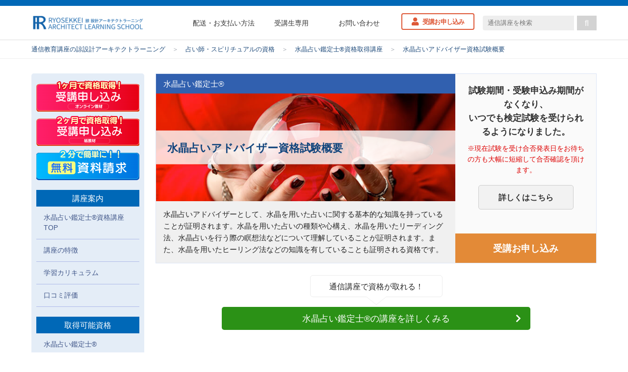

--- FILE ---
content_type: text/html; charset=UTF-8
request_url: https://www.designlearn.co.jp/suisho/suishoadvisor/
body_size: 14685
content:

<!DOCTYPE html>
<html lang="ja">
<head>
	<meta charset="UTF-8">
	<meta http-equiv="X-UA-Compatible" content="IE=edge">
	<meta name="viewport" content="width=device-width, initial-scale=1.0">
	<link rel="shortcut icon" href="https://www.designlearn.co.jp/wp-content/themes/designlearn/favicon.ico?ver.001" type="image/x-icon">
<meta name="google-site-verification" content="yMKiItyabYhIvoUnh40WouBGw6UgETQ5uKnSNDvJ1xw" />
	
	<title>水晶占いアドバイザー資格試験概要 | 諒（りょう）設計アーキテクトラーニング</title>
	<script>
		var ajaxurl = 'https://www.designlearn.co.jp/wp-admin/admin-ajax.php';
	</script>
<style id='wp-img-auto-sizes-contain-inline-css' type='text/css'>
img:is([sizes=auto i],[sizes^="auto," i]){contain-intrinsic-size:3000px 1500px}
/*# sourceURL=wp-img-auto-sizes-contain-inline-css */
</style>
<style id='classic-theme-styles-inline-css' type='text/css'>
/*! This file is auto-generated */
.wp-block-button__link{color:#fff;background-color:#32373c;border-radius:9999px;box-shadow:none;text-decoration:none;padding:calc(.667em + 2px) calc(1.333em + 2px);font-size:1.125em}.wp-block-file__button{background:#32373c;color:#fff;text-decoration:none}
/*# sourceURL=/wp-includes/css/classic-themes.min.css */
</style>
<link rel='stylesheet' id='yt-style-css' href='https://www.designlearn.co.jp/wp-content/themes/designlearn/assets/js/library/lite-youtube-embed/lite-yt-embed.css?ver=6.9' type='text/css' media='all' />
<link rel='stylesheet' id='fw5-css' href='https://www.designlearn.co.jp/wp-content/themes/designlearn/assets/css/library/all.min.css?ver=1741157076' type='text/css' media='all' />
<link rel='stylesheet' id='header-css-css' href='https://www.designlearn.co.jp/wp-content/themes/designlearn/assets/css/header_footer.css?ver=1763113631' type='text/css' media='all' />
<link rel='stylesheet' id='base-css-css' href='https://www.designlearn.co.jp/wp-content/themes/designlearn/assets/css/base.css?ver=1763113477' type='text/css' media='all' />
<link rel='stylesheet' id='page-css-css' href='https://www.designlearn.co.jp/wp-content/themes/designlearn/assets/css/page.css?ver=1764740184' type='text/css' media='all' />
<link rel='stylesheet' id='post-css-css' href='https://www.designlearn.co.jp/wp-content/themes/designlearn/assets/css/post.css?ver=1764322164' type='text/css' media='all' />
<link rel='stylesheet' id='column-css-css' href='https://www.designlearn.co.jp/wp-content/themes/designlearn/assets/css/column_body.css?ver=1758875204' type='text/css' media='all' />
<link rel='stylesheet' id='kokka-css-css' href='https://www.designlearn.co.jp/wp-content/themes/designlearn/assets/css/kokkashikaku.css?ver=1741157073' type='text/css' media='all' />
<link rel='stylesheet' id='slick-css-css' href='https://www.designlearn.co.jp/wp-content/themes/designlearn/assets/css/library/slick.min.css?ver=6.9' type='text/css' media='all' />
<link rel='stylesheet' id='kouza-hybrid-css' href='https://www.designlearn.co.jp/wp-content/themes/designlearn/assets/css/kouza-hybrid.css?ver=1767780220' type='text/css' media='all' />
<script  src="https://www.designlearn.co.jp/wp-content/themes/designlearn/assets/js/library/jquery-3.7.1.min.js?ver=3.7.1" id="jquery-js"></script>
<link rel="canonical" href="https://www.designlearn.co.jp/suisho/suishoadvisor/" />

<meta name="keywords" content="">
<meta name="description" content="水晶占いアドバイザー資格試験概要。日本メディカル心理セラピー協会（JAAMP）主催。水晶を用いた占いの種類や心構え、水晶を用いたリーディング法、水晶占いを行う際の瞑想法などについて理解していることが証明されます。また、水晶を用いたヒーリング法などの知識を有していることも証明される資格です。">
<meta property="og:title" content="水晶占いアドバイザー資格試験概要 | 諒（りょう）設計アーキテクトラーニング" />
<meta property="og:type" content="article" />
<meta property="og:url" content="https://www.designlearn.co.jp/suisho/suishoadvisor/" />
<meta property="og:image" content="https://www.designlearn.co.jp/wp-content/uploads/2021/08/img_suisho_suishoadvisor.jpg" />
<meta property="og:site_name"  content="通信教育講座・資格の諒設計アーキテクトラーニング" />
<meta property="og:description" content="水晶占いアドバイザー資格試験概要。日本メディカル心理セラピー協会（JAAMP）主催。水晶を用いた占いの種類や心構え、水晶を用いたリーディング法、水晶占いを行う際の瞑想法などについて理解していることが証明されます。また、水晶を用いたヒーリング法などの知識を有していることも証明される資格です。" />
<meta property="fb:app_id" content="f0378c8d7709cba467bfcd80b827478f">
<meta name="twitter:card" content="summary_large_image">


    <!-- sitelink search box  -->
    <script type="application/ld+json">
        {
    "@context": "http://schema.org/",
    "@type": "WebSite",
    "name": "通信教育講座・資格の諒設計アーキテクトラーニング",
    "url": "https://www.designlearn.co.jp/",
    "potentialAction": {
        "@type": "SearchAction",
        "target": "https://www.designlearn.co.jp/?s={search_term}",
        "query-input": "required name=search_term"
    }
}    </script>

<link rel="icon" href="https://www.designlearn.co.jp/wp-content/uploads/2024/01/cropped-5eea61147a35abed7ed99f86f424d2a3-32x32.png" sizes="32x32" />
<link rel="icon" href="https://www.designlearn.co.jp/wp-content/uploads/2024/01/cropped-5eea61147a35abed7ed99f86f424d2a3-192x192.png" sizes="192x192" />
<link rel="apple-touch-icon" href="https://www.designlearn.co.jp/wp-content/uploads/2024/01/cropped-5eea61147a35abed7ed99f86f424d2a3-180x180.png" />
<meta name="msapplication-TileImage" content="https://www.designlearn.co.jp/wp-content/uploads/2024/01/cropped-5eea61147a35abed7ed99f86f424d2a3-270x270.png" />

	<!-- Google Tag Manager -->
	
<script>(function(w,d,s,l,i){w[l]=w[l]||[];w[l].push({'gtm.start':
new Date().getTime(),event:'gtm.js'});var f=d.getElementsByTagName(s)[0],
j=d.createElement(s),dl=l!='dataLayer'?'&l='+l:'';j.async=true;j.src=
'https://www.googletagmanager.com/gtm.js?id='+i+dl;f.parentNode.insertBefore(j,f);
})(window,document,'script','dataLayer','GTM-TPCDV4S');</script>

	<!-- End Google Tag Manager -->

<style id='global-styles-inline-css' type='text/css'>
:root{--wp--preset--aspect-ratio--square: 1;--wp--preset--aspect-ratio--4-3: 4/3;--wp--preset--aspect-ratio--3-4: 3/4;--wp--preset--aspect-ratio--3-2: 3/2;--wp--preset--aspect-ratio--2-3: 2/3;--wp--preset--aspect-ratio--16-9: 16/9;--wp--preset--aspect-ratio--9-16: 9/16;--wp--preset--color--black: #000000;--wp--preset--color--cyan-bluish-gray: #abb8c3;--wp--preset--color--white: #ffffff;--wp--preset--color--pale-pink: #f78da7;--wp--preset--color--vivid-red: #cf2e2e;--wp--preset--color--luminous-vivid-orange: #ff6900;--wp--preset--color--luminous-vivid-amber: #fcb900;--wp--preset--color--light-green-cyan: #7bdcb5;--wp--preset--color--vivid-green-cyan: #00d084;--wp--preset--color--pale-cyan-blue: #8ed1fc;--wp--preset--color--vivid-cyan-blue: #0693e3;--wp--preset--color--vivid-purple: #9b51e0;--wp--preset--gradient--vivid-cyan-blue-to-vivid-purple: linear-gradient(135deg,rgb(6,147,227) 0%,rgb(155,81,224) 100%);--wp--preset--gradient--light-green-cyan-to-vivid-green-cyan: linear-gradient(135deg,rgb(122,220,180) 0%,rgb(0,208,130) 100%);--wp--preset--gradient--luminous-vivid-amber-to-luminous-vivid-orange: linear-gradient(135deg,rgb(252,185,0) 0%,rgb(255,105,0) 100%);--wp--preset--gradient--luminous-vivid-orange-to-vivid-red: linear-gradient(135deg,rgb(255,105,0) 0%,rgb(207,46,46) 100%);--wp--preset--gradient--very-light-gray-to-cyan-bluish-gray: linear-gradient(135deg,rgb(238,238,238) 0%,rgb(169,184,195) 100%);--wp--preset--gradient--cool-to-warm-spectrum: linear-gradient(135deg,rgb(74,234,220) 0%,rgb(151,120,209) 20%,rgb(207,42,186) 40%,rgb(238,44,130) 60%,rgb(251,105,98) 80%,rgb(254,248,76) 100%);--wp--preset--gradient--blush-light-purple: linear-gradient(135deg,rgb(255,206,236) 0%,rgb(152,150,240) 100%);--wp--preset--gradient--blush-bordeaux: linear-gradient(135deg,rgb(254,205,165) 0%,rgb(254,45,45) 50%,rgb(107,0,62) 100%);--wp--preset--gradient--luminous-dusk: linear-gradient(135deg,rgb(255,203,112) 0%,rgb(199,81,192) 50%,rgb(65,88,208) 100%);--wp--preset--gradient--pale-ocean: linear-gradient(135deg,rgb(255,245,203) 0%,rgb(182,227,212) 50%,rgb(51,167,181) 100%);--wp--preset--gradient--electric-grass: linear-gradient(135deg,rgb(202,248,128) 0%,rgb(113,206,126) 100%);--wp--preset--gradient--midnight: linear-gradient(135deg,rgb(2,3,129) 0%,rgb(40,116,252) 100%);--wp--preset--font-size--small: 13px;--wp--preset--font-size--medium: 20px;--wp--preset--font-size--large: 36px;--wp--preset--font-size--x-large: 42px;--wp--preset--spacing--20: 0.44rem;--wp--preset--spacing--30: 0.67rem;--wp--preset--spacing--40: 1rem;--wp--preset--spacing--50: 1.5rem;--wp--preset--spacing--60: 2.25rem;--wp--preset--spacing--70: 3.38rem;--wp--preset--spacing--80: 5.06rem;--wp--preset--shadow--natural: 6px 6px 9px rgba(0, 0, 0, 0.2);--wp--preset--shadow--deep: 12px 12px 50px rgba(0, 0, 0, 0.4);--wp--preset--shadow--sharp: 6px 6px 0px rgba(0, 0, 0, 0.2);--wp--preset--shadow--outlined: 6px 6px 0px -3px rgb(255, 255, 255), 6px 6px rgb(0, 0, 0);--wp--preset--shadow--crisp: 6px 6px 0px rgb(0, 0, 0);}:where(.is-layout-flex){gap: 0.5em;}:where(.is-layout-grid){gap: 0.5em;}body .is-layout-flex{display: flex;}.is-layout-flex{flex-wrap: wrap;align-items: center;}.is-layout-flex > :is(*, div){margin: 0;}body .is-layout-grid{display: grid;}.is-layout-grid > :is(*, div){margin: 0;}:where(.wp-block-columns.is-layout-flex){gap: 2em;}:where(.wp-block-columns.is-layout-grid){gap: 2em;}:where(.wp-block-post-template.is-layout-flex){gap: 1.25em;}:where(.wp-block-post-template.is-layout-grid){gap: 1.25em;}.has-black-color{color: var(--wp--preset--color--black) !important;}.has-cyan-bluish-gray-color{color: var(--wp--preset--color--cyan-bluish-gray) !important;}.has-white-color{color: var(--wp--preset--color--white) !important;}.has-pale-pink-color{color: var(--wp--preset--color--pale-pink) !important;}.has-vivid-red-color{color: var(--wp--preset--color--vivid-red) !important;}.has-luminous-vivid-orange-color{color: var(--wp--preset--color--luminous-vivid-orange) !important;}.has-luminous-vivid-amber-color{color: var(--wp--preset--color--luminous-vivid-amber) !important;}.has-light-green-cyan-color{color: var(--wp--preset--color--light-green-cyan) !important;}.has-vivid-green-cyan-color{color: var(--wp--preset--color--vivid-green-cyan) !important;}.has-pale-cyan-blue-color{color: var(--wp--preset--color--pale-cyan-blue) !important;}.has-vivid-cyan-blue-color{color: var(--wp--preset--color--vivid-cyan-blue) !important;}.has-vivid-purple-color{color: var(--wp--preset--color--vivid-purple) !important;}.has-black-background-color{background-color: var(--wp--preset--color--black) !important;}.has-cyan-bluish-gray-background-color{background-color: var(--wp--preset--color--cyan-bluish-gray) !important;}.has-white-background-color{background-color: var(--wp--preset--color--white) !important;}.has-pale-pink-background-color{background-color: var(--wp--preset--color--pale-pink) !important;}.has-vivid-red-background-color{background-color: var(--wp--preset--color--vivid-red) !important;}.has-luminous-vivid-orange-background-color{background-color: var(--wp--preset--color--luminous-vivid-orange) !important;}.has-luminous-vivid-amber-background-color{background-color: var(--wp--preset--color--luminous-vivid-amber) !important;}.has-light-green-cyan-background-color{background-color: var(--wp--preset--color--light-green-cyan) !important;}.has-vivid-green-cyan-background-color{background-color: var(--wp--preset--color--vivid-green-cyan) !important;}.has-pale-cyan-blue-background-color{background-color: var(--wp--preset--color--pale-cyan-blue) !important;}.has-vivid-cyan-blue-background-color{background-color: var(--wp--preset--color--vivid-cyan-blue) !important;}.has-vivid-purple-background-color{background-color: var(--wp--preset--color--vivid-purple) !important;}.has-black-border-color{border-color: var(--wp--preset--color--black) !important;}.has-cyan-bluish-gray-border-color{border-color: var(--wp--preset--color--cyan-bluish-gray) !important;}.has-white-border-color{border-color: var(--wp--preset--color--white) !important;}.has-pale-pink-border-color{border-color: var(--wp--preset--color--pale-pink) !important;}.has-vivid-red-border-color{border-color: var(--wp--preset--color--vivid-red) !important;}.has-luminous-vivid-orange-border-color{border-color: var(--wp--preset--color--luminous-vivid-orange) !important;}.has-luminous-vivid-amber-border-color{border-color: var(--wp--preset--color--luminous-vivid-amber) !important;}.has-light-green-cyan-border-color{border-color: var(--wp--preset--color--light-green-cyan) !important;}.has-vivid-green-cyan-border-color{border-color: var(--wp--preset--color--vivid-green-cyan) !important;}.has-pale-cyan-blue-border-color{border-color: var(--wp--preset--color--pale-cyan-blue) !important;}.has-vivid-cyan-blue-border-color{border-color: var(--wp--preset--color--vivid-cyan-blue) !important;}.has-vivid-purple-border-color{border-color: var(--wp--preset--color--vivid-purple) !important;}.has-vivid-cyan-blue-to-vivid-purple-gradient-background{background: var(--wp--preset--gradient--vivid-cyan-blue-to-vivid-purple) !important;}.has-light-green-cyan-to-vivid-green-cyan-gradient-background{background: var(--wp--preset--gradient--light-green-cyan-to-vivid-green-cyan) !important;}.has-luminous-vivid-amber-to-luminous-vivid-orange-gradient-background{background: var(--wp--preset--gradient--luminous-vivid-amber-to-luminous-vivid-orange) !important;}.has-luminous-vivid-orange-to-vivid-red-gradient-background{background: var(--wp--preset--gradient--luminous-vivid-orange-to-vivid-red) !important;}.has-very-light-gray-to-cyan-bluish-gray-gradient-background{background: var(--wp--preset--gradient--very-light-gray-to-cyan-bluish-gray) !important;}.has-cool-to-warm-spectrum-gradient-background{background: var(--wp--preset--gradient--cool-to-warm-spectrum) !important;}.has-blush-light-purple-gradient-background{background: var(--wp--preset--gradient--blush-light-purple) !important;}.has-blush-bordeaux-gradient-background{background: var(--wp--preset--gradient--blush-bordeaux) !important;}.has-luminous-dusk-gradient-background{background: var(--wp--preset--gradient--luminous-dusk) !important;}.has-pale-ocean-gradient-background{background: var(--wp--preset--gradient--pale-ocean) !important;}.has-electric-grass-gradient-background{background: var(--wp--preset--gradient--electric-grass) !important;}.has-midnight-gradient-background{background: var(--wp--preset--gradient--midnight) !important;}.has-small-font-size{font-size: var(--wp--preset--font-size--small) !important;}.has-medium-font-size{font-size: var(--wp--preset--font-size--medium) !important;}.has-large-font-size{font-size: var(--wp--preset--font-size--large) !important;}.has-x-large-font-size{font-size: var(--wp--preset--font-size--x-large) !important;}
/*# sourceURL=global-styles-inline-css */
</style>
</head>


<body id="">

	<!-- Google Tag Manager (noscript) -->
	
<noscript><iframe src="https://www.googletagmanager.com/ns.html?id=GTM-TPCDV4S"
height="0" width="0" style="display:none;visibility:hidden"></iframe></noscript>

	<!-- End Google Tag Manager -->

	
	<!-- ヘッダートップバー -->
			<!-- <h1 class="header_topbar">今人気の水晶占い資格を通信講座で自宅にいながら簡単に最短で資格取得できます</h1> -->
		<div class="header_topbar"></div>
		<!-- // ヘッダートップバー -->

	
		<div class="header_wrapper">

			<div class="site_logo"><a href="https://www.designlearn.co.jp/" id="scroll_top"><img src="https://www.designlearn.co.jp/wp-content/themes/designlearn/images/main_logo.png" width="496" height="70" alt="通信教育講座・資格の諒設計アーキテクトラーニング"></a></div>

			<div class="head_menu_area">
				<ul class="menu_list">
					<li><a href="/about/payment/">配送・お支払い方法</a></li>
					<li><a href="/jyukou/">受講生専用</a></li>
					<li><a href="/ryotoi/">お問い合わせ</a></li>
				</ul>
									<div class="offer_btn"><a href="/application-course/">受講お申し込み</a></div>
								<div class="inner_search"><form method="get" action="https://www.designlearn.co.jp/" class="search_container">
	<input type="text" name="kensaku" value="" placeholder="通信講座を検索">
	<input type="submit" value="&#xf002">
</form>
</div>
			</div>

			<!-- ハンバーガーメニュー -->
			<div class="sp_head_menu">

				<!-- ハンバーガーメニューの表示・非表示を切り替えるチェックボックス -->
				<input type="checkbox" name="navToggle" id="navToggle" class="nav-toggle">

				<!-- ハンバーガーメニューのアイコン -->
				<label for="navToggle" class="btn-burger">
					<span class="icon"></span>
					<span class="icon"></span>
					<span class="icon"></span>
				</label>

				<!-- 表示されるメニューの中身 -->

				<div class="nav_area">
					<ul class="nav_list">
						<li><a href="/shikaku-find/" class="fas menu_find">ぴったりな講座を見つける</a></li>
						<li><a href="/course/" class="fas menu_decided">気になる講座が決まっている</a></li>
						<li><a href="/ranking/" class="fas menu_ranking">人気資格ランキング</a></li>
						<li><a href="/voice/" class="fas menu_voice">お客様の声・体験談</a></li>
						<li><a href="/ryotoi/" class="fas menu_b_contact">受講前のお問い合わせ</a></li>
						<li><a href="/jyukou/" class="fas menu_a_contact">受講後のお問い合わせ</a></li>
						<li><a href="/about/payment/" class="fas menu_payment">配送・お支払い方法について</a></li>
					</ul>
					<ul class="offer_btn">
												<li class="doc_req"><a href="/document-request/?select=水晶占いアドバイザー資格試験概要&sg=suishoadvisor">資料請求</a></li>
												<li class="app_req"><a href="/application-course/">受講お申し込み</a></li>
					</ul>
				</div>

			</div>

		</div>

	

<!-- Breadcrumbs -->

		<div class="breadcrumbs">
		<div class="inner_wrapper">
			<ul class="breadcrumbs_list">
				<li><a href="https://www.designlearn.co.jp">通信教育講座の諒設計アーキテクトラーニング</a></li>
								<li class="separate">＞</li>
				<li><a href="/course/uranai/">占い師・スピリチュアルの資格</a></li>
								<li class="separate">＞</li>
									<li class="current"><a href="https://www.designlearn.co.jp/suisho/">水晶占い鑑定士®資格取得講座</a></li>
									<li class="separate">＞</li>
					<li class="current"><a href="https://www.designlearn.co.jp/suisho/suishoadvisor/">水晶占いアドバイザー資格試験概要</a></li>
							</ul>
		</div>
	</div>
	
	<!-- // Breadcrumbs -->


<!-- Main Contents -->
<div class="main_contents">

	<div class="contents_wrapper_c2">

		<div class="main_area">

			<div class="summary_head_area">

				<div class="catch_area">

					<div class="kouza_child_title_name">水晶占い鑑定士®</div>

					<div class="page_img">
						<img src="https://www.designlearn.co.jp/wp-content/uploads/2021/08/img_suisho_suishoadvisor.jpg" alt="水晶占いアドバイザー資格試験概要">
						<h1 class="page_catch">水晶占いアドバイザー資格試験概要</h1>
					</div>

					<p class="summary_txt">水晶占いアドバイザーとして、水晶を用いた占いに関する基本的な知識を持っていることが証明されます。水晶を用いた占いの種類や心構え、水晶を用いたリーディング法、水晶占いを行う際の瞑想法などについて理解していることが証明されます。また、水晶を用いたヒーリング法などの知識を有していることも証明される資格です。</p>

				</div>

				<div class="next_exam_area">
					<style>
					.exam_anytime_title {
						font-weight: bold;
						font-size: 18px;
						color: #333;
						text-align: center;
						line-height: 1.6;
						margin-bottom: 10px;
					}
					.exam_anytime_note {
						font-size: 14px;
						color: #d00;
						text-align: center;
						line-height: 1.6;
						margin-bottom: 20px;
					}
					.check_result_area {
						text-align: center;
						margin-bottom: 20px;
					}
					.check_result_area a {
						display: inline-block;
						padding: 12px 40px;
						background-color: #f2f2f2;
						border: 1px solid #ccc;
						color: #333;
						text-decoration: none;
						border-radius: 5px;
						font-weight: bold;
						transition: all 0.3s;
					}
					.check_result_area a:hover {
						background-color: #e0e0e0;
					}

					@media (max-width: 480px) {
						.next_exam_area {
							height: auto !important;
							padding-bottom: 10px;
						}
						.exam_anytime_title {
							font-size: 15px;
						}
						.exam_anytime_note {
							font-size: 12px;
						}
						.check_result_area {
							display: block;
							margin-bottom: 10px;
						}
						.check_result_area a {
							padding: 8px 0;
							width: 70%;
							display: block;
							margin: 0 auto;
							font-size: 13px;
						}
						.order_exam_area {
							display: block !important;
							position: static !important;
							margin-top: 20px;
						}
						.order_exam_area a {
							width: 100%;
							display: block;
							padding: 15px 0;
							box-sizing: border-box;
						}
					}
					</style>

					<div class="exam_anytime_title">試験期間・受験申込み期間がなくなり、<br>いつでも検定試験を受けられるようになりました。</div>
					<div class="exam_anytime_note">※現在試験を受け合否発表日をお待ちの方も大幅に短縮して合否確認を頂けます。</div>

					<div class="check_result_area">
						<a href="#exam_date">詳しくはこちら</a>
					</div>

					<div class="order_exam_area"><a href="/application-course/?type=hybrid&app_course=水晶占い鑑定士®W資格取得スペシャル講座?79,800円?167">受講お申し込み</a></div>
				</div>

			</div>

			
			

		<div class="cta_banner">
			<div class="balloon">通信講座で資格が取れる！</div>
			<a href="https://www.designlearn.co.jp/suisho/">水晶占い鑑定士®の講座を詳しくみる</a>
		</div>




			<div class="contents_area">

				
<h3 class="post_section_title"><i class="far fa-hand-point-right"></i>資格試験概要</h3>

<table class="shiken_detail">
	<tr>
		<th>主催団体</th>
		<td>日本メディカル心理セラピー協会（JAAMP）</td>
	</tr>
	<tr>
		<th>受験資格</th>
		<td>特になし</td>
	</tr>
	<tr>
		<th>受験料</th>
		<td>10,000円（税込）</td>
	</tr>
	<tr>
		<th>受験申請</th>
		<td>インターネットからの申し込み</td>
	</tr>
	<tr>
		<th>受験方法</th>
		<td>在宅受験、期日までに解答用紙を提出</td>
	</tr>
	<tr>
		<th>合格基準</th>
		<td>70%以上の正答率</td>
	</tr>
</table>
				<h3 id="exam_date" class="post_section_title"><i class="far fa-hand-point-right"></i>資格試験日程</h3>


<style>
.es_content_area {
    padding: 30px 0;
    font-family: "Helvetica Neue", Arial, "Hiragino Kaku Gothic ProN", "Hiragino Sans", Meiryo, sans-serif;
}
/* Title & Note */
.es_title {
    font-weight: bold;
    font-size: 20px;
    color: #333;
    text-align: center;
    line-height: 1.6;
    margin-bottom: 15px;
    position: relative;
    padding-bottom: 15px;
}
.es_title::after {
    content: '';
    display: block;
    width: 60px;
    height: 3px;
    background: #d00; /* Theme Accent Color */
    position: absolute;
    bottom: 0;
    left: 50%;
    transform: translateX(-50%);
    border-radius: 3px;
}
.es_note {
    font-size: 14px;
    color: #d00;
    text-align: center;
    line-height: 1.6;
    margin-bottom: 40px;
    background: #fff0f0;
    display: inline-block;
    padding: 10px 20px;
    border-radius: 30px;
    position: relative;
    left: 50%;
    transform: translateX(-50%);
}

/* Flow Chart */
.es_flow {
    display: flex;
    justify-content: space-between;
    margin-bottom: 50px;
    align-items: stretch;
    position: relative;
}
.es_step {
    width: 21%;
    background: #fff;
    padding: 20px 15px;
    box-sizing: border-box;
    border-radius: 12px;
    position: relative;
    display: flex;
    flex-direction: column;
    align-items: center;
    border: 1px solid #eee;
    z-index: 2;
}
.es_step_num {
    display: flex;
    justify-content: center;
    align-items: center;
    width: 36px;
    height: 36px;
    background: linear-gradient(135deg, #ff4e50, #f9d423); /* Gradient for style */
    background: #d00;
    color: #fff;
    border-radius: 50%;
    font-weight: bold;
    margin-bottom: 15px;
    font-size: 18px;
    box-shadow: 0 4px 10px rgba(221, 0, 0, 0.3);
}
.es_step p {
    font-size: 14px;
    line-height: 1.6;
    margin: 0;
    text-align: center; /* Centered text looks better in cards */
    width: 100%;
    color: #444;
    font-weight: 500;
}
.highlight_text {
    color: #e67e22; /* Softer Orange/Brownish */
    font-weight: bold;
}

/* Connector Lines/Arrows (PC) */
.es_flow::before { display: none; } 
.es_step:not(:last-child)::after {
    display: block;
    content: '\f105'; /* FontAwesome chevron-right */
    font-family: "Font Awesome 5 Free";
    font-weight: 900;
    position: absolute;
    top: 50%;
    right: -14%; /* Approximate center of gap with width 21% */
    transform: translateY(-50%);
    color: #d00;
    font-size: 24px;
    z-index: 3;
}


/* Button */
.es_btn_area {
    text-align: center;
    margin-top: 20px;
}
    .es_btn_area a {
        display: inline-block;
        background: linear-gradient(to right, #d00, #b00);
        color: #fff;
        padding: 10px 80px;
        text-decoration: none;
        font-size: 20px;
        font-weight: bold;
        border-radius: 50px;
        box-shadow: 0 10px 20px rgba(208, 0, 0, 0.3);
        transition: all 0.3s ease;
        letter-spacing: 1px;
        line-height: 1.3;
    }
    .es_btn_sub {
        display: block;
        font-size: 13px;
        font-weight: normal;
        margin-bottom: 2px;
        opacity: 0.9;
    }
    .es_btn_area a:hover {
        background: linear-gradient(to right, #b00, #900);
        transform: translateY(2px);
        box-shadow: 0 5px 10px rgba(208, 0, 0, 0.3);
    }

/* Responsive */
@media (max-width: 480px) {
    .es_content_area {
        padding: 20px 0;
    }
    .es_title {
        font-size: 16px;
        text-align: center;
        padding-bottom: 15px;
        margin-bottom: 20px;
    }
    .es_title::after {
        left: 50%;
        transform: translateX(-50%);
        width: 40px;
    }
    .es_note {
        font-size: 12px;
        text-align: center;
        background: none;
        padding: 0;
        display: block;
        transform: none;
        left: auto;
        margin-bottom: 30px;
        color: #d00;
        font-weight: bold;
    }
    .es_flow {
        flex-direction: column;
        display: block;
    }
    .es_step {
        width: 100%;
        margin-bottom: 40px;
        flex-direction: row; /* Horizontal layout for step number and text */
        align-items: center; /* Center vertically */
        padding: 20px;
        text-align: left;
    }
    .es_step_num {
        margin-right: 20px;
        margin-bottom: 0;
        flex-shrink: 0;
    }
    .es_step p {
        text-align: left;
    }
    .es_step p br {
        display: none;
    }
    
    /* Responsive Arrow (Down) */
    .es_step:not(:last-child)::after {
        content: '\f107'; /* chevron-down */
        right: 50%;
        top: 100%;
        transform: translateX(50%);
        margin-top: 5px;
        font-size: 24px;
        color: #ddd; /* Lighter on mobile to not be too distracting */
    }
    
    .es_btn_area a {
        width: 100%;
        padding: 10px 0;
        font-size: 16px;
    }
    .es_btn_sub {
        font-size: 11px;
    }
}
</style>

<div class="es_content_area">
    <div class="es_title">試験期間・受験申込み期間がなくなり、<br class="pc_only">いつでも検定試験を受けられるようになりました。</div>
    <div class="es_note">※現在試験を受け合否発表日をお待ちの方も大幅に短縮して合否確認を頂けます。</div>

    <div class="es_flow">
        <div class="es_step">
            <span class="es_step_num">1</span>
            <p><span class="highlight_text">各資格協会サイト</span>より<br>受験をお申込み</p>
        </div>
        <div class="es_step">
            <span class="es_step_num">2</span>
            <p>1週間以内に<br>試験問題を郵送致します</p>
        </div>
        <div class="es_step">
            <span class="es_step_num">3</span>
            <p>試験を解いて、<br>封筒に入れお送りください</p>
        </div>
        <div class="es_step">
            <span class="es_step_num">4</span>
            <p>10日前後で合否照会にて<br>結果をご確認頂けます</p>
        </div>
    </div>

    <div class="es_btn_area">
        <a href="/application-course/?type=hybrid&app_course=水晶占い鑑定士®W資格取得スペシャル講座?79,800円?167">
            <span class="es_btn_sub">水晶占い鑑定士®資格講座</span>
            受講お申し込み
        </a>
    </div>
</div>

				
			</div>

			<div class="get_shikaku_txt">
				<span class="sub_txt">諒設計アーキテクトラーニングの通信講座で試験対策もバッチリ！</span>
				<div class="main_txt">資格対策講座では多くの過去問題や試験対策を扱っており、<br>専属講師の質疑応答などサポートも充実しています！</div>
			</div>

			

		<div class="cta_banner">
			<div class="balloon">通信講座で資格が取れる！</div>
			<a href="https://www.designlearn.co.jp/suisho/">水晶占い鑑定士®の講座を詳しくみる</a>
		</div>



			<!-- 講座関連コラム -->
			<!-- 関連コラム -->
<div class="rel_column">

		<div class="rel_column_title"><span>講座コラムを見る</span></div>
	
	<ul class="rel_column_article">
			</ul>

</div>
<!-- // 関連コラム -->
			<!-- // 講座関連コラム -->

			<!-- 関連講座 -->
			
<!-- <div class="related_kouza">
	<div class="related_title"><span>関連講座</span></div>
	<ul class="related_list">
				<li>
			<a href="https://www.designlearn.co.jp/baika/">
				<dl class="list_body">
					<dt class="list_name">梅花心易占術士®</dt>
					<dd class="list_img"><img width="300" height="217" src="https://www.designlearn.co.jp/wp-content/uploads/2022/04/img_baika_top-300x217.jpg"  alt="" decoding="async" loading="lazy" srcset="https://www.designlearn.co.jp/wp-content/uploads/2022/04/img_baika_top-300x217.jpg 300w, https://www.designlearn.co.jp/wp-content/uploads/2022/04/img_baika_top-768x555.jpg 768w, https://www.designlearn.co.jp/wp-content/uploads/2022/04/img_baika_top.jpg 1001w" sizes="auto, (max-width: 300px) 100vw, 300px" /></dd>
					<dd class="list_comment">本格的な梅花心易占いが学べる！プロを目指せる講座！</dd>
				</dl>
			</a>
		</li>
				<li>
			<a href="https://www.designlearn.co.jp/ninsou/">
				<dl class="list_body">
					<dt class="list_name">人相鑑定士</dt>
					<dd class="list_img"><img width="300" height="200" src="https://www.designlearn.co.jp/wp-content/uploads/2023/06/img_ninsou_top-300x200.jpg"  alt="" decoding="async" loading="lazy" srcset="https://www.designlearn.co.jp/wp-content/uploads/2023/06/img_ninsou_top-300x200.jpg 300w, https://www.designlearn.co.jp/wp-content/uploads/2023/06/img_ninsou_top.jpg 640w" sizes="auto, (max-width: 300px) 100vw, 300px" /></dd>
					<dd class="list_comment">最短2ヶ月で2資格取得！実践的な人相鑑定の知識が身に付く講座</dd>
				</dl>
			</a>
		</li>
				<li>
			<a href="https://www.designlearn.co.jp/channeling/">
				<dl class="list_body">
					<dt class="list_name">チャネリングアドバイザー®</dt>
					<dd class="list_img"><img width="300" height="217" src="https://www.designlearn.co.jp/wp-content/uploads/2022/04/img_channeling_top-300x217.jpg"  alt="" decoding="async" loading="lazy" srcset="https://www.designlearn.co.jp/wp-content/uploads/2022/04/img_channeling_top-300x217.jpg 300w, https://www.designlearn.co.jp/wp-content/uploads/2022/04/img_channeling_top-768x555.jpg 768w, https://www.designlearn.co.jp/wp-content/uploads/2022/04/img_channeling_top.jpg 1001w" sizes="auto, (max-width: 300px) 100vw, 300px" /></dd>
					<dd class="list_comment">初心者からでも自宅でチャネリングをマスター！2資格取得も！</dd>
				</dl>
			</a>
		</li>
				<li>
			<a href="https://www.designlearn.co.jp/yumeuranai/">
				<dl class="list_body">
					<dt class="list_name">夢占い師</dt>
					<dd class="list_img"><img width="300" height="200" src="https://www.designlearn.co.jp/wp-content/uploads/2021/04/img_yumeuranai_top-300x200.jpg"  alt="夢占い師W資格取得講座" decoding="async" loading="lazy" srcset="https://www.designlearn.co.jp/wp-content/uploads/2021/04/img_yumeuranai_top-300x200.jpg 300w, https://www.designlearn.co.jp/wp-content/uploads/2021/04/img_yumeuranai_top-1024x681.jpg 1024w, https://www.designlearn.co.jp/wp-content/uploads/2021/04/img_yumeuranai_top-768x511.jpg 768w, https://www.designlearn.co.jp/wp-content/uploads/2021/04/img_yumeuranai_top-1536x1022.jpg 1536w, https://www.designlearn.co.jp/wp-content/uploads/2021/04/img_yumeuranai_top.jpg 1920w" sizes="auto, (max-width: 300px) 100vw, 300px" /></dd>
					<dd class="list_comment">夢の分析、鑑定を基礎から学べる。初心者からでも夢占いをマスターできる講座です。</dd>
				</dl>
			</a>
		</li>
				<li>
			<a href="https://www.designlearn.co.jp/psychic/">
				<dl class="list_body">
					<dt class="list_name">サイキックアドバイザー®</dt>
					<dd class="list_img"><img width="300" height="200" src="https://www.designlearn.co.jp/wp-content/uploads/2021/04/img_psychic_top-300x200.jpg"  alt="サイキックW資格取得講座" decoding="async" loading="lazy" srcset="https://www.designlearn.co.jp/wp-content/uploads/2021/04/img_psychic_top-300x200.jpg 300w, https://www.designlearn.co.jp/wp-content/uploads/2021/04/img_psychic_top-1024x684.jpg 1024w, https://www.designlearn.co.jp/wp-content/uploads/2021/04/img_psychic_top-768x513.jpg 768w, https://www.designlearn.co.jp/wp-content/uploads/2021/04/img_psychic_top-1536x1026.jpg 1536w, https://www.designlearn.co.jp/wp-content/uploads/2021/04/img_psychic_top.jpg 1920w" sizes="auto, (max-width: 300px) 100vw, 300px" /></dd>
					<dd class="list_comment">サイキックの基本知識から実践的なヒーリングの方法も学べます。</dd>
				</dl>
			</a>
		</li>
				<li>
			<a href="https://www.designlearn.co.jp/syugorei/">
				<dl class="list_body">
					<dt class="list_name">守護霊アドバイザー®</dt>
					<dd class="list_img"><img width="300" height="217" src="https://www.designlearn.co.jp/wp-content/uploads/2022/04/img_syugorei_top-300x217.jpg"  alt="" decoding="async" loading="lazy" srcset="https://www.designlearn.co.jp/wp-content/uploads/2022/04/img_syugorei_top-300x217.jpg 300w, https://www.designlearn.co.jp/wp-content/uploads/2022/04/img_syugorei_top-768x555.jpg 768w, https://www.designlearn.co.jp/wp-content/uploads/2022/04/img_syugorei_top.jpg 1001w" sizes="auto, (max-width: 300px) 100vw, 300px" /></dd>
					<dd class="list_comment">最短２ヶ月で２資格取得も！守護霊についての専門講座！</dd>
				</dl>
			</a>
		</li>
				<li>
			<a href="https://www.designlearn.co.jp/lenorman/">
				<dl class="list_body">
					<dt class="list_name">ルノルマンカード占いアドバイザー</dt>
					<dd class="list_img"><img width="300" height="225" src="https://www.designlearn.co.jp/wp-content/uploads/2021/04/img_lenorman_top-300x225.jpg"  alt="ルノルマンカード占いW資格取得講座" decoding="async" loading="lazy" srcset="https://www.designlearn.co.jp/wp-content/uploads/2021/04/img_lenorman_top-300x225.jpg 300w, https://www.designlearn.co.jp/wp-content/uploads/2021/04/img_lenorman_top-1024x768.jpg 1024w, https://www.designlearn.co.jp/wp-content/uploads/2021/04/img_lenorman_top-768x576.jpg 768w, https://www.designlearn.co.jp/wp-content/uploads/2021/04/img_lenorman_top-1536x1152.jpg 1536w, https://www.designlearn.co.jp/wp-content/uploads/2021/04/img_lenorman_top.jpg 1920w" sizes="auto, (max-width: 300px) 100vw, 300px" /></dd>
					<dd class="list_comment">ルノルマンカードの基本から、実践的な占い方まで学べる講座です！</dd>
				</dl>
			</a>
		</li>
				<li>
			<a href="https://www.designlearn.co.jp/rune/">
				<dl class="list_body">
					<dt class="list_name">ルーン占い師</dt>
					<dd class="list_img"><img width="300" height="200" src="https://www.designlearn.co.jp/wp-content/uploads/2021/04/img_rune_top-300x200.jpg"  alt="ルーン占い師W資格取得講座" decoding="async" loading="lazy" srcset="https://www.designlearn.co.jp/wp-content/uploads/2021/04/img_rune_top-300x200.jpg 300w, https://www.designlearn.co.jp/wp-content/uploads/2021/04/img_rune_top-1024x683.jpg 1024w, https://www.designlearn.co.jp/wp-content/uploads/2021/04/img_rune_top-768x512.jpg 768w, https://www.designlearn.co.jp/wp-content/uploads/2021/04/img_rune_top-1536x1024.jpg 1536w, https://www.designlearn.co.jp/wp-content/uploads/2021/04/img_rune_top.jpg 1920w" sizes="auto, (max-width: 300px) 100vw, 300px" /></dd>
					<dd class="list_comment">ルーン占いの基本から本格的な占い方法まで学べます！</dd>
				</dl>
			</a>
		</li>
				<li>
			<a href="https://www.designlearn.co.jp/suisho/">
				<dl class="list_body">
					<dt class="list_name">水晶占い鑑定士®</dt>
					<dd class="list_img"><img width="300" height="200" src="https://www.designlearn.co.jp/wp-content/uploads/2021/08/img_suisho_top-300x200.jpg"  alt="水晶占い鑑定士資格取得講座" decoding="async" loading="lazy" srcset="https://www.designlearn.co.jp/wp-content/uploads/2021/08/img_suisho_top-300x200.jpg 300w, https://www.designlearn.co.jp/wp-content/uploads/2021/08/img_suisho_top-768x513.jpg 768w, https://www.designlearn.co.jp/wp-content/uploads/2021/08/img_suisho_top.jpg 1000w" sizes="auto, (max-width: 300px) 100vw, 300px" /></dd>
					<dd class="list_comment">水晶占いの基本知識から歴史、実際の占い方法など、水晶占いについて一通りの事を学べます。</dd>
				</dl>
			</a>
		</li>
				<li>
			<a href="https://www.designlearn.co.jp/dowsing/">
				<dl class="list_body">
					<dt class="list_name">ダウジングアドバイザー</dt>
					<dd class="list_img"><img width="300" height="225" src="https://www.designlearn.co.jp/wp-content/uploads/2021/04/img_dowsing_top-300x225.jpg"  alt="ダウジングアドバイザーW資格取得講座" decoding="async" loading="lazy" srcset="https://www.designlearn.co.jp/wp-content/uploads/2021/04/img_dowsing_top-300x225.jpg 300w, https://www.designlearn.co.jp/wp-content/uploads/2021/04/img_dowsing_top-1024x768.jpg 1024w, https://www.designlearn.co.jp/wp-content/uploads/2021/04/img_dowsing_top-768x576.jpg 768w, https://www.designlearn.co.jp/wp-content/uploads/2021/04/img_dowsing_top-1536x1152.jpg 1536w, https://www.designlearn.co.jp/wp-content/uploads/2021/04/img_dowsing_top.jpg 1920w" sizes="auto, (max-width: 300px) 100vw, 300px" /></dd>
					<dd class="list_comment">ダウジングの基本知識から、ダウジングの道具、本格的なダウジングのやり方まで学べます！</dd>
				</dl>
			</a>
		</li>
				<li>
			<a href="https://www.designlearn.co.jp/sanmei/">
				<dl class="list_body">
					<dt class="list_name">算命学占術士</dt>
					<dd class="list_img"><img width="300" height="200" src="https://www.designlearn.co.jp/wp-content/uploads/2023/06/img_sanmei_top-300x200.jpg"  alt="" decoding="async" loading="lazy" srcset="https://www.designlearn.co.jp/wp-content/uploads/2023/06/img_sanmei_top-300x200.jpg 300w, https://www.designlearn.co.jp/wp-content/uploads/2023/06/img_sanmei_top.jpg 640w" sizes="auto, (max-width: 300px) 100vw, 300px" /></dd>
					<dd class="list_comment">初心者から学べる本格的な算命学の講座！最短2ヶ月で2資格取得！</dd>
				</dl>
			</a>
		</li>
				<li>
			<a href="https://www.designlearn.co.jp/seimei/">
				<dl class="list_body">
					<dt class="list_name">姓名判断アドバイザー</dt>
					<dd class="list_img"><img width="300" height="225" src="https://www.designlearn.co.jp/wp-content/uploads/2021/08/img_seimei_top-300x225.jpg"  alt="姓名判断アドバイザー資格取得講座" decoding="async" loading="lazy" srcset="https://www.designlearn.co.jp/wp-content/uploads/2021/08/img_seimei_top-300x225.jpg 300w, https://www.designlearn.co.jp/wp-content/uploads/2021/08/img_seimei_top-768x576.jpg 768w, https://www.designlearn.co.jp/wp-content/uploads/2021/08/img_seimei_top.jpg 1000w" sizes="auto, (max-width: 300px) 100vw, 300px" /></dd>
					<dd class="list_comment">姓名判断の基本知識から天格・人格・地格・外格・総格などについて一通りの事を学べます。</dd>
				</dl>
			</a>
		</li>
				<li>
			<a href="https://www.designlearn.co.jp/ayurveda/">
				<dl class="list_body">
					<dt class="list_name">アーユルヴェーダアドバイザー</dt>
					<dd class="list_img"><img width="300" height="200" src="https://www.designlearn.co.jp/wp-content/uploads/2021/04/img_ayurveda_top-300x200.jpg"  alt="アーユルヴェーダアドバイザーW資格取得講座" decoding="async" loading="lazy" srcset="https://www.designlearn.co.jp/wp-content/uploads/2021/04/img_ayurveda_top-300x200.jpg 300w, https://www.designlearn.co.jp/wp-content/uploads/2021/04/img_ayurveda_top-1024x683.jpg 1024w, https://www.designlearn.co.jp/wp-content/uploads/2021/04/img_ayurveda_top-768x512.jpg 768w, https://www.designlearn.co.jp/wp-content/uploads/2021/04/img_ayurveda_top-1536x1024.jpg 1536w, https://www.designlearn.co.jp/wp-content/uploads/2021/04/img_ayurveda_top.jpg 1920w" sizes="auto, (max-width: 300px) 100vw, 300px" /></dd>
					<dd class="list_comment">アーユルヴェーダの基本知識から健康や美容の実践知識まで学べます！</dd>
				</dl>
			</a>
		</li>
				<li>
			<a href="https://www.designlearn.co.jp/four-pillars/">
				<dl class="list_body">
					<dt class="list_name">四柱推命占術士®</dt>
					<dd class="list_img"><img width="300" height="200" src="https://www.designlearn.co.jp/wp-content/uploads/2021/04/img_four-pillars_top-300x200.jpg"  alt="四柱推命占術士W資格取得講座" decoding="async" loading="lazy" srcset="https://www.designlearn.co.jp/wp-content/uploads/2021/04/img_four-pillars_top-300x200.jpg 300w, https://www.designlearn.co.jp/wp-content/uploads/2021/04/img_four-pillars_top-1024x681.jpg 1024w, https://www.designlearn.co.jp/wp-content/uploads/2021/04/img_four-pillars_top-768x511.jpg 768w, https://www.designlearn.co.jp/wp-content/uploads/2021/04/img_four-pillars_top-1536x1022.jpg 1536w, https://www.designlearn.co.jp/wp-content/uploads/2021/04/img_four-pillars_top.jpg 1920w" sizes="auto, (max-width: 300px) 100vw, 300px" /></dd>
					<dd class="list_comment">四柱推命の基本から実践的な四柱推命の知識まで学べます！</dd>
				</dl>
			</a>
		</li>
				<li>
			<a href="https://www.designlearn.co.jp/kyuuseikigaku/">
				<dl class="list_body">
					<dt class="list_name">九星気学占術士®</dt>
					<dd class="list_img"><img width="300" height="198" src="https://www.designlearn.co.jp/wp-content/uploads/2021/04/img_kyuuseikigaku_top-300x198.jpg"  alt="九星気学占術士W資格取得講座" decoding="async" loading="lazy" srcset="https://www.designlearn.co.jp/wp-content/uploads/2021/04/img_kyuuseikigaku_top-300x198.jpg 300w, https://www.designlearn.co.jp/wp-content/uploads/2021/04/img_kyuuseikigaku_top-1024x677.jpg 1024w, https://www.designlearn.co.jp/wp-content/uploads/2021/04/img_kyuuseikigaku_top-768x508.jpg 768w, https://www.designlearn.co.jp/wp-content/uploads/2021/04/img_kyuuseikigaku_top-1536x1015.jpg 1536w, https://www.designlearn.co.jp/wp-content/uploads/2021/04/img_kyuuseikigaku_top.jpg 1920w" sizes="auto, (max-width: 300px) 100vw, 300px" /></dd>
					<dd class="list_comment">九星気学の基本知識から実践的なヒーリングの方法も学べます。</dd>
				</dl>
			</a>
		</li>
				<li>
			<a href="https://www.designlearn.co.jp/syukuyo/">
				<dl class="list_body">
					<dt class="list_name">宿曜占星術アドバイザー</dt>
					<dd class="list_img"><img width="300" height="225" src="https://www.designlearn.co.jp/wp-content/uploads/2021/04/img_syukuyo_top-300x225.jpg"  alt="宿曜占星術アドバイザーW資格取得講座" decoding="async" loading="lazy" srcset="https://www.designlearn.co.jp/wp-content/uploads/2021/04/img_syukuyo_top-300x225.jpg 300w, https://www.designlearn.co.jp/wp-content/uploads/2021/04/img_syukuyo_top-1024x768.jpg 1024w, https://www.designlearn.co.jp/wp-content/uploads/2021/04/img_syukuyo_top-768x576.jpg 768w, https://www.designlearn.co.jp/wp-content/uploads/2021/04/img_syukuyo_top-1536x1152.jpg 1536w, https://www.designlearn.co.jp/wp-content/uploads/2021/04/img_syukuyo_top.jpg 1920w" sizes="auto, (max-width: 300px) 100vw, 300px" /></dd>
					<dd class="list_comment">宿曜の分類、開運法など宿曜占星術の全てが学べます ！</dd>
				</dl>
			</a>
		</li>
				<li>
			<a href="https://www.designlearn.co.jp/fengshui/">
				<dl class="list_body">
					<dt class="list_name">風水セラピスト</dt>
					<dd class="list_img"><img width="300" height="200" src="https://www.designlearn.co.jp/wp-content/uploads/2021/04/img_fengshui_top-300x200.jpg"  alt="風水セラピストW資格取得講座" decoding="async" loading="lazy" srcset="https://www.designlearn.co.jp/wp-content/uploads/2021/04/img_fengshui_top-300x200.jpg 300w, https://www.designlearn.co.jp/wp-content/uploads/2021/04/img_fengshui_top-1024x683.jpg 1024w, https://www.designlearn.co.jp/wp-content/uploads/2021/04/img_fengshui_top-768x512.jpg 768w, https://www.designlearn.co.jp/wp-content/uploads/2021/04/img_fengshui_top-1536x1024.jpg 1536w, https://www.designlearn.co.jp/wp-content/uploads/2021/04/img_fengshui_top.jpg 1920w" sizes="auto, (max-width: 300px) 100vw, 300px" /></dd>
					<dd class="list_comment">暮らしを豊かにする風水。生活に活かせる知識を得て、更に資格取得も。</dd>
				</dl>
			</a>
		</li>
				<li>
			<a href="https://www.designlearn.co.jp/tesou/">
				<dl class="list_body">
					<dt class="list_name">手相鑑定士</dt>
					<dd class="list_img"><img width="300" height="200" src="https://www.designlearn.co.jp/wp-content/uploads/2021/04/img_tesou_top-300x200.jpg"  alt="手相鑑定士W資格取得講座" decoding="async" loading="lazy" srcset="https://www.designlearn.co.jp/wp-content/uploads/2021/04/img_tesou_top-300x200.jpg 300w, https://www.designlearn.co.jp/wp-content/uploads/2021/04/img_tesou_top-1024x683.jpg 1024w, https://www.designlearn.co.jp/wp-content/uploads/2021/04/img_tesou_top-768x512.jpg 768w, https://www.designlearn.co.jp/wp-content/uploads/2021/04/img_tesou_top-1536x1024.jpg 1536w, https://www.designlearn.co.jp/wp-content/uploads/2021/04/img_tesou_top.jpg 1920w" sizes="auto, (max-width: 300px) 100vw, 300px" /></dd>
					<dd class="list_comment">自分のペースで無理なく、手相の基本知識から学べます！</dd>
				</dl>
			</a>
		</li>
				<li>
			<a href="https://www.designlearn.co.jp/tarot/">
				<dl class="list_body">
					<dt class="list_name">タロットカード士®</dt>
					<dd class="list_img"><img width="300" height="200" src="https://www.designlearn.co.jp/wp-content/uploads/2021/04/img_tarot_top-300x200.jpg"  alt="タロットカード士W資格取得講座" decoding="async" loading="lazy" srcset="https://www.designlearn.co.jp/wp-content/uploads/2021/04/img_tarot_top-300x200.jpg 300w, https://www.designlearn.co.jp/wp-content/uploads/2021/04/img_tarot_top-1024x683.jpg 1024w, https://www.designlearn.co.jp/wp-content/uploads/2021/04/img_tarot_top-768x512.jpg 768w, https://www.designlearn.co.jp/wp-content/uploads/2021/04/img_tarot_top-1536x1025.jpg 1536w, https://www.designlearn.co.jp/wp-content/uploads/2021/04/img_tarot_top.jpg 1920w" sizes="auto, (max-width: 300px) 100vw, 300px" /></dd>
					<dd class="list_comment">歴史の深いタロットカード。初心者からでもタロット占いをマスターできます。</dd>
				</dl>
			</a>
		</li>
				<li>
			<a href="https://www.designlearn.co.jp/horoscope/">
				<dl class="list_body">
					<dt class="list_name">西洋占星術士</dt>
					<dd class="list_img"><img width="300" height="200" src="https://www.designlearn.co.jp/wp-content/uploads/2021/04/img_horoscope_top-300x200.jpg"  alt="西洋占星術士W資格取得講座" decoding="async" loading="lazy" srcset="https://www.designlearn.co.jp/wp-content/uploads/2021/04/img_horoscope_top-300x200.jpg 300w, https://www.designlearn.co.jp/wp-content/uploads/2021/04/img_horoscope_top-1024x683.jpg 1024w, https://www.designlearn.co.jp/wp-content/uploads/2021/04/img_horoscope_top-768x512.jpg 768w, https://www.designlearn.co.jp/wp-content/uploads/2021/04/img_horoscope_top-1536x1024.jpg 1536w, https://www.designlearn.co.jp/wp-content/uploads/2021/04/img_horoscope_top.jpg 1920w" sizes="auto, (max-width: 300px) 100vw, 300px" /></dd>
					<dd class="list_comment">西洋占星術の基本から学び、ホロスコープの作成や分析まで学習できます。</dd>
				</dl>
			</a>
		</li>
				<li>
			<a href="https://www.designlearn.co.jp/suhijyutsu/">
				<dl class="list_body">
					<dt class="list_name">数秘術鑑定士®</dt>
					<dd class="list_img"><img width="300" height="180" src="https://www.designlearn.co.jp/wp-content/uploads/2021/04/img_suhijyutsu_top-300x180.jpg"  alt="数秘術鑑定士W資格取得講座" decoding="async" loading="lazy" srcset="https://www.designlearn.co.jp/wp-content/uploads/2021/04/img_suhijyutsu_top-300x180.jpg 300w, https://www.designlearn.co.jp/wp-content/uploads/2021/04/img_suhijyutsu_top-1024x615.jpg 1024w, https://www.designlearn.co.jp/wp-content/uploads/2021/04/img_suhijyutsu_top-768x462.jpg 768w, https://www.designlearn.co.jp/wp-content/uploads/2021/04/img_suhijyutsu_top-1536x923.jpg 1536w, https://www.designlearn.co.jp/wp-content/uploads/2021/04/img_suhijyutsu_top.jpg 1920w" sizes="auto, (max-width: 300px) 100vw, 300px" /></dd>
					<dd class="list_comment">数秘術の基本、歴史から実際に占いが出来るレベルまで学べる。</dd>
				</dl>
			</a>
		</li>
				<li>
			<a href="https://www.designlearn.co.jp/powerstone/">
				<dl class="list_body">
					<dt class="list_name">パワーストーン鑑定士®</dt>
					<dd class="list_img"><img width="300" height="200" src="https://www.designlearn.co.jp/wp-content/uploads/2025/11/powerstone-300x200.jpg"  alt="" decoding="async" loading="lazy" srcset="https://www.designlearn.co.jp/wp-content/uploads/2025/11/powerstone-300x200.jpg 300w, https://www.designlearn.co.jp/wp-content/uploads/2025/11/powerstone.jpg 640w" sizes="auto, (max-width: 300px) 100vw, 300px" /></dd>
					<dd class="list_comment">パワーストーンの歴史や種類、浄化法など、基本から応用まで、じっくり学習できます。</dd>
				</dl>
			</a>
		</li>
			</ul>
</div> -->

<div class="related_kouza">
	<div class="related_title"><span>関連講座</span></div>
	<ul class="related_list">
					<li class="list_cont">
				<a href="https://www.designlearn.co.jp/baika/">
					<div class="list_img"><img src="https://www.designlearn.co.jp/wp-content/uploads/2024/06/course_bnr_baika.jpg" alt="梅花心易占術士®"></div>
					<div class="list_name">梅花心易占術士®</div>
				</a>
			</li>
					<li class="list_cont">
				<a href="https://www.designlearn.co.jp/ninsou/">
					<div class="list_img"><img src="https://www.designlearn.co.jp/wp-content/uploads/2024/07/course_bnr_ninsou.jpg" alt="人相鑑定士"></div>
					<div class="list_name">人相鑑定士</div>
				</a>
			</li>
					<li class="list_cont">
				<a href="https://www.designlearn.co.jp/channeling/">
					<div class="list_img"><img src="https://www.designlearn.co.jp/wp-content/uploads/2024/06/course_bnr_channeling.jpg" alt="チャネリングアドバイザー®"></div>
					<div class="list_name">チャネリングアドバイザー®</div>
				</a>
			</li>
					<li class="list_cont">
				<a href="https://www.designlearn.co.jp/yumeuranai/">
					<div class="list_img"><img src="https://www.designlearn.co.jp/wp-content/uploads/2024/07/course_bnr_yumeuranai.jpg" alt="夢占い師"></div>
					<div class="list_name">夢占い師</div>
				</a>
			</li>
					<li class="list_cont">
				<a href="https://www.designlearn.co.jp/psychic/">
					<div class="list_img"><img src="https://www.designlearn.co.jp/wp-content/uploads/2024/06/course_bnr_psychic.jpg" alt="サイキックアドバイザー®"></div>
					<div class="list_name">サイキックアドバイザー®</div>
				</a>
			</li>
					<li class="list_cont">
				<a href="https://www.designlearn.co.jp/syugorei/">
					<div class="list_img"><img src="https://www.designlearn.co.jp/wp-content/uploads/2024/06/course_bnr_syugorei.jpg" alt="守護霊アドバイザー®"></div>
					<div class="list_name">守護霊アドバイザー®</div>
				</a>
			</li>
					<li class="list_cont">
				<a href="https://www.designlearn.co.jp/lenorman/">
					<div class="list_img"><img src="https://www.designlearn.co.jp/wp-content/uploads/2024/07/course_bnr_lenorman.jpg" alt="ルノルマンカード占いアドバイザー"></div>
					<div class="list_name">ルノルマンカード占いアドバイザー</div>
				</a>
			</li>
					<li class="list_cont">
				<a href="https://www.designlearn.co.jp/rune/">
					<div class="list_img"><img src="https://www.designlearn.co.jp/wp-content/uploads/2024/07/course_bnr_rune.jpg" alt="ルーン占い師"></div>
					<div class="list_name">ルーン占い師</div>
				</a>
			</li>
					<li class="list_cont">
				<a href="https://www.designlearn.co.jp/suisho/">
					<div class="list_img"><img src="https://www.designlearn.co.jp/wp-content/uploads/2024/06/course_bnr_suisho.jpg" alt="水晶占い鑑定士®"></div>
					<div class="list_name">水晶占い鑑定士®</div>
				</a>
			</li>
					<li class="list_cont">
				<a href="https://www.designlearn.co.jp/dowsing/">
					<div class="list_img"><img src="https://www.designlearn.co.jp/wp-content/uploads/2024/07/course_bnr_dowsing.jpg" alt="ダウジングアドバイザー"></div>
					<div class="list_name">ダウジングアドバイザー</div>
				</a>
			</li>
					<li class="list_cont">
				<a href="https://www.designlearn.co.jp/sanmei/">
					<div class="list_img"><img src="https://www.designlearn.co.jp/wp-content/uploads/2024/07/course_bnr_sanmei.jpg" alt="算命学占術士"></div>
					<div class="list_name">算命学占術士</div>
				</a>
			</li>
					<li class="list_cont">
				<a href="https://www.designlearn.co.jp/seimei/">
					<div class="list_img"><img src="https://www.designlearn.co.jp/wp-content/uploads/2024/07/course_bnr_seimei.jpg" alt="姓名判断アドバイザー"></div>
					<div class="list_name">姓名判断アドバイザー</div>
				</a>
			</li>
					<li class="list_cont">
				<a href="https://www.designlearn.co.jp/ayurveda/">
					<div class="list_img"><img src="https://www.designlearn.co.jp/wp-content/uploads/2024/07/course_bnr_ayurveda.jpg" alt="アーユルヴェーダアドバイザー"></div>
					<div class="list_name">アーユルヴェーダアドバイザー</div>
				</a>
			</li>
					<li class="list_cont">
				<a href="https://www.designlearn.co.jp/four-pillars/">
					<div class="list_img"><img src="https://www.designlearn.co.jp/wp-content/uploads/2024/07/course_bnr_four-pillars.jpg" alt="四柱推命占術士®"></div>
					<div class="list_name">四柱推命占術士®</div>
				</a>
			</li>
					<li class="list_cont">
				<a href="https://www.designlearn.co.jp/kyuuseikigaku/">
					<div class="list_img"><img src="https://www.designlearn.co.jp/wp-content/uploads/2024/07/course_bnr_kyuuseikigaku.jpg" alt="九星気学占術士®"></div>
					<div class="list_name">九星気学占術士®</div>
				</a>
			</li>
					<li class="list_cont">
				<a href="https://www.designlearn.co.jp/syukuyo/">
					<div class="list_img"><img src="https://www.designlearn.co.jp/wp-content/uploads/2024/07/course_bnr_syukuyo.jpg" alt="宿曜占星術アドバイザー"></div>
					<div class="list_name">宿曜占星術アドバイザー</div>
				</a>
			</li>
					<li class="list_cont">
				<a href="https://www.designlearn.co.jp/fengshui/">
					<div class="list_img"><img src="https://www.designlearn.co.jp/wp-content/uploads/2024/07/course_bnr_fengshui.jpg" alt="風水セラピスト"></div>
					<div class="list_name">風水セラピスト</div>
				</a>
			</li>
					<li class="list_cont">
				<a href="https://www.designlearn.co.jp/tesou/">
					<div class="list_img"><img src="https://www.designlearn.co.jp/wp-content/uploads/2024/07/course_bnr_tesou.jpg" alt="手相鑑定士"></div>
					<div class="list_name">手相鑑定士</div>
				</a>
			</li>
					<li class="list_cont">
				<a href="https://www.designlearn.co.jp/tarot/">
					<div class="list_img"><img src="https://www.designlearn.co.jp/wp-content/uploads/2024/07/course_bnr_tarot.jpg" alt="タロットカード士®"></div>
					<div class="list_name">タロットカード士®</div>
				</a>
			</li>
					<li class="list_cont">
				<a href="https://www.designlearn.co.jp/horoscope/">
					<div class="list_img"><img src="https://www.designlearn.co.jp/wp-content/uploads/2024/07/course_bnr_horoscope.jpg" alt="西洋占星術士"></div>
					<div class="list_name">西洋占星術士</div>
				</a>
			</li>
					<li class="list_cont">
				<a href="https://www.designlearn.co.jp/suhijyutsu/">
					<div class="list_img"><img src="https://www.designlearn.co.jp/wp-content/uploads/2024/07/course_bnr_suhijyutsu.jpg" alt="数秘術鑑定士®"></div>
					<div class="list_name">数秘術鑑定士®</div>
				</a>
			</li>
					<li class="list_cont">
				<a href="https://www.designlearn.co.jp/powerstone/">
					<div class="list_img"><img src="https://www.designlearn.co.jp/wp-content/uploads/2024/07/course_bnr_powerstone.jpg" alt="パワーストーン鑑定士®"></div>
					<div class="list_name">パワーストーン鑑定士®</div>
				</a>
			</li>
		</div>

			<!-- // 関連講座 -->

		</div>

		
<!-- スマホ用ページメニュー -->

	<div class="side_area">
		<div class="side_contents">

			
<div class="offer_btn_area hybrid sidebar">

	<!-- <dl class="get_document_txt">
		<dt class="sub_txt">80,000人以上が受講申し込みしている<span class="sup">※3</span> 今人気の通信教育</dt>
		<dd class="main_txt">2分で簡単に無料で資料請求できます</dd>
	</dl> -->

	
	<ul class="offer_btn">
		<li class="btn_area">
			<!-- <a href=""> -->
			<a href="/application-course/?type=hybrid&app_course=水晶占い鑑定士®W資格取得スペシャル講座（オンライン）?79,800円?167">
				<picture>
					<source media="(max-width: 480px)" srcset="https://www.designlearn.co.jp/wp-content/themes/designlearn/assets/images/offer_btn/offer_application_btn_hybrid_online_sp.svg">
					<img src="https://www.designlearn.co.jp/wp-content/themes/designlearn/assets/images/offer_btn/offer_application_btn_hybrid_online.svg" width="559" height="74" alt="受講お申込み">
				</picture>
			</a>
		</li>

		
			<li class="btn_area">
				<!-- <a href=""> -->
				<a href="/application-course/?type=hybrid&app_course=水晶占い鑑定士®W資格取得スペシャル講座?79,800円?167">
					<picture>
						<source media="(max-width: 480px)" srcset="https://www.designlearn.co.jp/wp-content/themes/designlearn/assets/images/offer_btn/offer_application_btn_hybrid_paper_sp.svg">
						<img src="https://www.designlearn.co.jp/wp-content/themes/designlearn/assets/images/offer_btn/offer_application_btn_hybrid_paper.svg" width="559" height="74" alt="受講お申込み">
					</picture>
				</a>
			</li>

		
		<li class="btn_area">
			<a href="/document-request/?type=hybrid&select=水晶占い鑑定士®&sg=suisho&id=167">
				<picture>
					<source media="(max-width: 480px)" srcset="https://www.designlearn.co.jp/wp-content/themes/designlearn/assets/images/offer_btn/offer_document_btn_sp.svg">
					<img src="https://www.designlearn.co.jp/wp-content/themes/designlearn/assets/images/offer_btn/offer_document_btn.svg" width="559" height="74" alt="無料資料請求">
				</picture>
			</a>
		</li>
	</ul>

</div>

			<dl class="kouza_menu">
				<dt class="menu_category">講座案内</dt>
				<dd class="menu_list"><a href="https://www.designlearn.co.jp/suisho/">水晶占い鑑定士®資格講座TOP</a></dd>
				<dd class="menu_list"><a href="https://www.designlearn.co.jp/suisho/suisho-features/">講座の特徴</a></dd>
															<dd class="menu_list"><a href="https://www.designlearn.co.jp/suisho/suisho-curriculum/">学習カリキュラム</a></dd>
																				<dd class="menu_list">
												<a href="https://www.designlearn.co.jp/suisho/#kouza_rate">口コミ評価</a>
											</dd>
				
				<dt class="menu_category">取得可能資格</dt>
				<dd class="menu_list"><a href="https://www.designlearn.co.jp/suisho/suishokantei/">水晶占い鑑定士®</a></dd>
				<dd class="menu_list"><a href="https://www.designlearn.co.jp/suisho/suishoadvisor/">水晶占いアドバイザー</a></dd>
							</dl>
		</div>
	</div>


	</div>


</div>
<!-- // Main Contents -->


</div>
<!-- // Main Contents -->


<!-- Breadcrumbs -->

	
	<!-- // Breadcrumbs -->

<!-- Footer -->
<footer>

	<div class="footer_inner">


		<div class="footer_upper">
			<div class="footer_logo">
				<a href="https://www.designlearn.co.jp"><img src="https://www.designlearn.co.jp/wp-content/themes/designlearn/images/main_logo.png" alt="通信教育講座・資格の諒設計アーキテクトラーニング" width="303" height="43"></a>
			</div>
			<ul class="sns_link">
				<li><a href="https://www.facebook.com/ryosekkei/" rel="nofollow" target="_blank"><span class="sns_icon"><img src="https://www.designlearn.co.jp/wp-content/themes/designlearn/images/icon/facebook.png" width="36" height="36" alt="フェイスブック"></span>Facebook</a></li>
				<li><a href="https://twitter.com/ryosekkei" rel="nofollow" target="_blank"><span class="sns_icon"><img src="https://www.designlearn.co.jp/wp-content/themes/designlearn/images/icon/twitter.png" width="36" height="36" alt="X（旧ツイッター）"></span>Twitter</a></li>
				<li><a href="https://page.line.me/572praza" rel="nofollow" target="_blank"><span class="sns_icon"><img src="https://www.designlearn.co.jp/wp-content/themes/designlearn/images/icon/line.png" width="36" height="36" alt="ライン"></span>Line</a></li>
				<li><a href="https://www.youtube.com/user/cadautocad" rel="nofollow" target="_blank"><span class="sns_icon"><img src="https://www.designlearn.co.jp/wp-content/themes/designlearn/images/icon/youtube.png" width="36" height="36" alt="ユーチューブ"></span>YouTube</a></li>
			</ul>
		</div>



		
		<!-- <ul class="footer_category">
			<br />
<b>Warning</b>:  Undefined variable $categories in <b>/home/ryosekkei/designlearn.co.jp/public_html/wp-content/themes/designlearn/footer.php</b> on line <b>60</b><br />
<br />
<b>Warning</b>:  foreach() argument must be of type array|object, null given in <b>/home/ryosekkei/designlearn.co.jp/public_html/wp-content/themes/designlearn/footer.php</b> on line <b>60</b><br />
		</ul> -->

		<!-- <ul class="other_links">
			<li><a href="/feature/">おススメ講座診断</a></li>
			<li><a href="/course/">講座一覧</a></li>
			<li><a href="/ranking/">人気資格ランキング</a></li>
			<li><a href="/voice/">口コミ評判</a></li>
			<li><a href="/jyukou/">受講生専用</a></li>
			<li><a href="/about/">会社案内</a></li>
		</ul> -->

		<ul class="other_links_lower">
			<!-- <li><a href="/author/">監修者・著者一覧</a></li> -->
			<li><a href="/support/">受講サポート</a></li>
			<li><a href="/about/payment/">申込み・支払いについて</a></li>
			<li><a href="/refferal-campaign/">お友達紹介</a></li>
			<li><a href="/about/">会社案内</a></li>
			<li><a href="https://www.designlearn.co.jp/kokkashikaku/">国家資格</a></li>
			<li><a href="/sitemap/">サイトマップ</a></li>
		</ul>


		<ul class="site_info_links">
						<li><a href="https://www.designlearn.co.jp/ryotoi/">お問い合わせ</a></li>
						<li><a href="/privacy/">個人情報保護方針</a></li>
			<li><a href="/sctact/">特定商取引法に基づく表記</a></li>
			<li><a href="/copyright/">著作権・免責事項</a></li>
			<li><a href="/usage/">通信教育 受講生利用規約</a></li>
		</ul>

	</div>

</footer>
<!-- // Footer -->

<!-- Copyright -->
<div class="copyright">Copyright &copy; 2021 RYO SEKKEI ARCHITECT LEARNING SCHOOL All rights reserved.</div>
<!-- // Copyright -->

<!-- トップに戻るボタン -->
<p id="s_page_top"><a href="#">トップ<br>に戻る</a></p>

<!-- Global site tag (gtag.js) - Google Ads: 1071777907 -->
<!--
<script src="https://www.googletagmanager.com/gtag/js?id=AW-1071777907"></script>
<script>window.dataLayer = window.dataLayer || [];
function gtag(){dataLayer.push(arguments);}
gtag('js', new Date());
gtag('config', 'AW-1071777907');
</script>
-->

<script type="text/javascript" src="https://cdn.jsdelivr.net/npm/lozad/dist/lozad.min.js"></script>
<script>
	const observer = lozad();
	observer.observe();
</script>


<script type="speculationrules">
{"prefetch":[{"source":"document","where":{"and":[{"href_matches":"/*"},{"not":{"href_matches":["/wp-*.php","/wp-admin/*","/wp-content/uploads/*","/wp-content/*","/wp-content/plugins/*","/wp-content/themes/designlearn/*","/*\\?(.+)"]}},{"not":{"selector_matches":"a[rel~=\"nofollow\"]"}},{"not":{"selector_matches":".no-prefetch, .no-prefetch a"}}]},"eagerness":"conservative"}]}
</script>
<script  src="https://www.designlearn.co.jp/wp-content/themes/designlearn/assets/js/library/lite-youtube-embed/lite-yt-embed.js?ver=6.9" id="yt-js-js"></script>
<script  src="https://www.designlearn.co.jp/wp-content/themes/designlearn/assets/js/script.js?ver=1764140573" id="script-js"></script>
<script  src="https://www.designlearn.co.jp/wp-content/themes/designlearn/assets/js/library/slick.min.js?ver=1.0.0" id="slick-js-js"></script>

</body>
</html>


--- FILE ---
content_type: text/css
request_url: https://www.designlearn.co.jp/wp-content/themes/designlearn/assets/css/base.css?ver=1763113477
body_size: 12925
content:
@charset "UTF-8";
/**
*
* Reset
*
*==============================================================*/
*,
*::before,
*::after {
  box-sizing: border-box;
}

/* Remove default padding */
/* デフォルトのpaddingを削除 */
/* ul[class],
ol[class] {
	padding: 0;
} */
/* Remove default margin */
/* デフォルトのmarginを削除 */
body,
h1,
h2,
h3,
h4,
p,
li,
figure,
figcaption,
blockquote,
dl,
dd {
  margin: 0;
}

/* Set core body defaults */
/* bodyのデフォルトを定義 */
body {
  min-height: 100vh;
  scroll-behavior: smooth;
  text-rendering: optimizeSpeed;
  line-height: 1.5;
}

body.active {
  height: 100%;
  overflow: hidden;
}

/* Remove list styles on ul, ol elements with a class attribute */
/* class属性を持つul、ol要素のリストスタイルを削除 */
ul[class],
ol[class] {
  list-style: none;
}

/* A elements that don't have a class get default styles */
/* classを持たない要素はデフォルトのスタイルを取得 */
a:not([class]) {
  -webkit-text-decoration-skip: ink;
          text-decoration-skip-ink: auto;
}

/* Make images easier to work with */
/* img要素の扱いを簡単にする */
img {
  max-width: 100%;
  height: auto;
  display: block;
}

/* Natural flow and rhythm in articles by default */
/* article要素内の要素に自然な流れとリズムを定義 */
article > * + * {
  margin-top: 1em;
}

/* Inherit fonts for inputs and buttons */
/* inputやbuttonなどのフォントは継承を定義 */
input,
button,
textarea,
select {
  font: inherit;
}

/* Remove all animations and transitions for people that prefer not to see them */
/* 見たくない人用に、すべてのアニメーションとトランジションを削除 */
@media (prefers-reduced-motion: reduce) {
  * {
    animation-duration: 0.01ms !important;
    animation-iteration-count: 1 !important;
    transition-duration: 0.01ms !important;
    scroll-behavior: auto !important;
  }
}
/**
*
* Color Setting
*
*==============================================================*/
:root {
  --shinri-color: #EA6186;
  --drink-color: #3A62B1;
  --syugei-color: #AC6441;
  --fashion-color: #E9569A;
  --uranai-color: #804783;
  --design-color: #3BA18A;
  --seitai-color: #EB6B8B;
  --flower-color: #48B9B3;
  --food-color: #EA5230;
  --cooking-color: #DE6446;
  --pet-color: #6B5B4A;
  --life-color: #43669B;
  --cad-color: #5C9ED2;
  --business-color: #5A5D6F;
  --sweets-color: #D54F51;
  --kokkashikaku-color: #3B35A3;
  --art-color: #4b45be;
  --culture-color: #b54bae;
}

*[data-category=shinri] {
  background-color: var(--shinri-color);
  border-color: var(--shinri-color);
}

*[data-category=drink] {
  background-color: var(--drink-color);
  border-color: var(--drink-color);
}

*[data-category=syugei] {
  background-color: var(--syugei-color);
  border-color: var(--syugei-color);
}

*[data-category=fashion] {
  background-color: var(--fashion-color);
  border-color: var(--fashion-color);
}

*[data-category=uranai] {
  background-color: var(--uranai-color);
  border-color: var(--uranai-color);
}

*[data-category=design] {
  background-color: var(--design-color);
  border-color: var(--design-color);
}

*[data-category=seitai] {
  background-color: var(--seitai-color);
  border-color: var(--seitai-color);
}

*[data-category=flower] {
  background-color: var(--flower-color);
  border-color: var(--flower-color);
}

*[data-category=food] {
  background-color: var(--food-color);
  border-color: var(--food-color);
}

*[data-category=cooking] {
  background-color: var(--cooking-color);
  border-color: var(--cooking-color);
}

*[data-category=pet] {
  background-color: var(--pet-color);
  border-color: var(--pet-color);
}

*[data-category=life] {
  background-color: var(--life-color);
  border-color: var(--life-color);
}

*[data-category=cad] {
  background-color: var(--cad-color);
  border-color: var(--cad-color);
}

*[data-category=business] {
  background-color: var(--business-color);
  border-color: var(--business-color);
}

*[data-category=sweets] {
  background-color: var(--sweets-color);
  border-color: var(--sweets-color);
}

*[data-category=art] {
  background-color: var(--art-color);
  border-color: var(--art-color);
}

*[data-category=culture] {
  background-color: var(--culture-color);
  border-color: var(--culture-color);
}

*[data-category=kokkashikaku] {
  background-color: var(--kokkashikaku-color);
  border-color: var(--kokkashikaku-color);
}

*[data-bg=shinri] {
  background-color: #ffeff3;
}

*[data-bg=drink] {
  background-color: #e6eeff;
}

*[data-bg=syugei] {
  background-color: #f7eae4;
}

*[data-bg=fashion] {
  background-color: #fde8f1;
}

*[data-bg=uranai] {
  background-color: #f8ebff;
}

*[data-bg=design] {
  background-color: #edfdf9;
}

*[data-bg=seitai] {
  background-color: #fde3e9;
}

*[data-bg=flower] {
  background-color: #ebfffe;
}

*[data-bg=food] {
  background-color: #fff1ee;
}

*[data-bg=cooking] {
  background-color: #ffe9e3;
}

*[data-bg=pet] {
  background-color: #fff7ee;
}

*[data-bg=life] {
  background-color: #e7effc;
}

*[data-bg=cad] {
  background-color: #ecf5fc;
}

*[data-bg=business] {
  background-color: #eff1ff;
}

*[data-bg=sweets] {
  background-color: #ffeaea;
}

*[data-bg=art] {
  background-color: #e1e1f2;
}

*[data-bg=culture] {
  background-color: #faedf9;
}

*[data-bg=kokkashikaku] {
  background-color: #e9ecff;
}

*[data-icon=shinri]::before {
  color: var(--shinri-color);
}

*[data-icon=drink]::before {
  color: var(--drink-color);
}

*[data-icon=syugei]::before {
  color: var(--syugei-color);
}

*[data-icon=fashion]::before {
  color: var(--fashion-color);
}

*[data-icon=uranai]::before {
  color: var(--uranai-color);
}

*[data-icon=design]::before {
  color: var(--design-color);
}

*[data-icon=seitai]::before {
  color: var(--seitai-color);
}

*[data-icon=flower]::before {
  color: var(--flower-color);
}

*[data-icon=food]::before {
  color: var(--food-color);
}

*[data-icon=cooking]::before {
  color: var(--cooking-color);
}

*[data-icon=pet]::before {
  color: var(--pet-color);
}

*[data-icon=life]::before {
  color: var(--life-color);
}

*[data-icon=cad]::before {
  color: var(--cad-color);
}

*[data-icon=business]::before {
  color: var(--business-color);
}

*[data-icon=sweets]::before {
  color: var(--sweets-color);
}

*[data-icon=art]::before {
  color: var(--art-color);
}

*[data-icon=culture]::before {
  color: var(--culture-color);
}

*[data-icon=kokkashikaku]::before {
  color: var(--kokkashikaku-color);
}

*[data-cl-bg=shinri] {
  background-color: rgba(250, 200, 212, 0.8);
}

*[data-cl-bg=drink] {
  background-color: rgba(162, 185, 235, 0.8);
}

*[data-cl-bg=syugei] {
  background-color: rgba(247, 234, 228, 0.8);
}

*[data-cl-bg=fashion] {
  background-color: rgba(253, 232, 241, 0.8);
}

*[data-cl-bg=uranai] {
  background-color: rgba(185, 175, 222, 0.8);
}

*[data-cl-bg=design] {
  background-color: rgba(237, 253, 249, 0.8);
}

*[data-cl-bg=seitai] {
  background-color: rgba(253, 227, 233, 0.8);
}

*[data-cl-bg=flower] {
  background-color: rgba(235, 255, 254, 0.8);
}

*[data-cl-bg=food] {
  background-color: rgba(255, 241, 238, 0.8);
}

*[data-cl-bg=cooking] {
  background-color: rgba(255, 233, 227, 0.8);
}

*[data-cl-bg=pet] {
  background-color: rgba(255, 247, 238, 0.8);
}

*[data-cl-bg=life] {
  background-color: rgba(231, 239, 252, 0.8);
}

*[data-cl-bg=cad] {
  background-color: rgba(236, 245, 252, 0.8);
}

*[data-cl-bg=business] {
  background-color: rgba(239, 241, 255, 0.8);
}

*[data-cl-bg=sweets] {
  background-color: rgba(255, 234, 234, 0.8);
}

*[data-cl-bg=kokkashikaku] {
  background-color: rgba(233, 236, 255, 0.8);
}

.category_link[data-category]::before {
  margin-right: 10px;
  font-size: 1rem;
  font-weight: 600;
}

@media screen and (max-width: 480px) {
  .category_link[data-category]::before {
    position: absolute;
    top: 0;
    left: 0;
    right: 0;
  }
}
.kouza_category_title[data-category] .category_title::before {
  margin-right: 15px;
  font-size: 1.625rem;
  font-weight: 600;
}

*[data-icon]::before {
  margin-right: 10px;
  font-weight: 600;
}

.category_link[data-category=shinri]::before,
.kouza_category_title[data-category=shinri] .category_title::before,
*[data-icon=shinri]::before {
  content: "\f004";
}

.category_link[data-category=drink]::before,
.kouza_category_title[data-category=drink] .category_title::before,
*[data-icon=drink]::before {
  content: "\f0f4";
}

.category_link[data-category=syugei]::before,
.kouza_category_title[data-category=syugei] .category_title::before,
*[data-icon=syugei]::before {
  content: "\f0c4";
}

.category_link[data-category=fashion]::before,
.kouza_category_title[data-category=fashion] .category_title::before,
*[data-icon=fashion]::before {
  content: "\f553";
}

.category_link[data-category=uranai]::before,
.kouza_category_title[data-category=uranai] .category_title::before,
*[data-icon=uranai]::before {
  content: "\f4c2";
}

.category_link[data-category=design]::before,
.kouza_category_title[data-category=design] .category_title::before,
*[data-icon=design]::before {
  content: "\f5ae";
}

.category_link[data-category=cad]::before,
.kouza_category_title[data-category=cad] .category_title::before,
*[data-icon=cad]::before {
  content: "\e066";
}

.category_link[data-category=seitai]::before,
.kouza_category_title[data-category=seitai] .category_title::before,
*[data-icon=seitai]::before {
  content: "\f593";
}

.category_link[data-category=flower]::before,
.kouza_category_title[data-category=flower] .category_title::before,
*[data-icon=flower]::before {
  content: "\f4d8";
}

.category_link[data-category=food]::before,
.kouza_category_title[data-category=food] .category_title::before,
*[data-icon=food]::before {
  content: "\f787";
}

.category_link[data-category=cooking]::before,
.kouza_category_title[data-category=cooking] .category_title::before,
*[data-icon=cooking]::before {
  content: "\f2e7";
}

.category_link[data-category=pet]::before,
.kouza_category_title[data-category=pet] .category_title::before,
*[data-icon=pet]::before {
  content: "\f6d3";
}

.category_link[data-category=life]::before,
.kouza_category_title[data-category=life] .category_title::before,
*[data-icon=life]::before {
  content: "\f458";
}

.category_link[data-category=business]::before,
.kouza_category_title[data-category=business] .category_title::before,
*[data-icon=business]::before {
  content: "\f64a";
}

.category_link[data-category=sweets]::before,
.kouza_category_title[data-category=sweets] .category_title::before,
*[data-icon=sweets]::before {
  content: "\f1fd";
}

.category_link[data-category=art]::before,
.kouza_category_title[data-category=art] .category_title::before,
*[data-icon=art]::before {
  content: "\f53f";
}

.category_link[data-category=culture]::before,
.kouza_category_title[data-category=culture] .category_title::before,
*[data-icon=culture]::before {
  content: "\f557";
}

.category_link[data-category=kokkashikaku]::before,
.kouza_category_title[data-category=kokkashikaku] .category_title::before,
*[data-icon=kokkashikaku]::before {
  content: "\f2bb";
}

/**
*
* Common
*
*==============================================================*/
/* @font-face {
	font-family: 'Noto Sans JP';
	font-style: normal;
	font-weight: 400;
	font-display: swap;
	src: local(''),
		url('../webfonts/noto-sans-jp-v40-japanese-regular.woff2') format('woff2'),
	}
	@font-face {
	font-family: 'Noto Sans JP';
	font-style: normal;
	font-weight: 500;
	font-display: swap;
	src: local(''),
		url('../webfonts/noto-sans-jp-v40-japanese-500.woff2') format('woff2'),
	}
	@font-face {
	font-family: 'Noto Sans JP';
	font-style: normal;
	font-weight: 700;
	font-display: swap;
	src: local(''),
		url('../webfonts/noto-sans-jp-v40-japanese-700.woff2') format('woff2'),
	} */
body {
  /* font-family: "Helvetica Neue", Arial, "Hiragino Kaku Gothic ProN", "Hiragino Sans", Meiryo, sans-serif, 'Font Awesome 5 free'; */
  /* font-family: 'Noto Sans CJK JP', 'Noto Sans JP', 'Font Awesome 5 free', sans-serif; */
  font-family: "Noto Sans JP", "Font Awesome 5 free", sans-serif;
  font-family: "Noto Sans CJK JP", "Noto Sans JP", "游ゴシック体", "Yu Gothic", "Hiragino Kaku Gothic Pro", "Meiryo", "Font Awesome 5 free", sans-serif;
}

/* html * {
	visibility: hidden;
}

html.wf-active * {
	visibility: visible;
} */
a:hover {
  transition: ease-in-out 0.2s;
  cursor: pointer;
}

.main_contents {
  margin: 30px auto 0 auto;
  padding: 0;
  width: 100%;
}
@media screen and (max-width: 480px) {
  .main_contents {
    margin: 0 auto 30px auto;
  }
}

.inner_wrapper,
.contents_wrapper,
.contents_wrapper_c2 {
  margin: 0 auto;
  padding: 0;
  width: 90%;
}

.section_inner {
  margin: 0 auto;
  padding: 0;
  width: 92%;
}

.sep_line {
  margin: 40px 0 0 0;
  height: 8px;
  background: linear-gradient(-60deg, transparent 35%, #4183B4 45%, #4183B4 55%, transparent 65%);
  background-size: 6px 8px;
  border: none;
}

.bg_stripe {
  background-image: repeating-linear-gradient(-45deg, rgba(255, 255, 255, 0.5), rgba(255, 255, 255, 0.5) 2px, transparent 0, transparent 28px);
}

.bg_gray {
  background-color: #F8F8F8;
}

.txt_red {
  color: #cc0d0d;
}

.txt_blue {
  color: #1e3188;
}

.txt_bold {
  font-weight: 500;
}

/*
* トップに戻るボタン
*-----------------------------------------------*/
#page_top {
  position: fixed;
  bottom: 10px;
  right: 9px;
  line-height: 1;
  z-index: 99;
}

#page_top > a {
  display: block;
  padding: 10px 5px 12px 5px;
  width: 90px;
  font-size: 0.875rem;
  color: #fff;
  text-align: center;
  text-decoration: none;
  line-height: 1.3rem;
  background: #0068b7;
  border-radius: 5px;
  opacity: 0.8;
  transition: all 0.3s ease;
}

#page_top > a:hover {
  text-decoration: none;
  opacity: 0.5;
}

#s_page_top {
  position: fixed;
  bottom: 10px;
  right: 9px;
  line-height: 1;
  z-index: 99;
  scroll-behavior: smooth;
}

#s_page_top > a {
  display: block;
  padding: 10px 5px 12px 5px;
  width: 90px;
  font-size: 0.875rem;
  color: #fff;
  text-align: center;
  text-decoration: none;
  line-height: 1.3rem;
  background: #0068b7;
  border-radius: 5px;
  opacity: 0.8;
  transition: all 0.3s ease;
}

#s_page_top > a:hover {
  text-decoration: none;
  opacity: 0.5;
}

@media screen and (max-width: 480px) {
  #s_page_top {
    bottom: 80px;
  }
  #s_page_top > a {
    display: flex;
    align-items: center;
    justify-content: center;
    padding: 0;
    width: 50px;
    height: 50px;
    font-size: 0;
    font-weight: 600;
    color: #fff;
    text-align: center;
    text-decoration: none;
    line-height: 1.3rem;
    background: #0068b7;
    border-radius: 50px;
    opacity: 0.8;
    transition: all 0.3s ease;
  }
  #s_page_top > a::before {
    content: "\f106";
    font-size: 1.4rem;
  }
}
/*
* 【子ページ】パンくずリスト
*-----------------------------------------------*/
.breadcrumbs {
  margin: 5px 0 0 0;
  padding: 0 0 8px 0;
  width: 100%;
  border-bottom: 1px solid #eee;
}

.breadcrumbs .breadcrumbs_list {
  margin: 0;
  padding: 0;
  width: 100%;
}

.breadcrumbs .breadcrumbs_list li {
  display: inline-block;
  margin: 0;
  padding: 0;
  font-size: 0.8125rem;
  color: #9ea4ad;
}

.breadcrumbs .breadcrumbs_list li > a {
  /* color: #9ea4ad; */
  color: #1f4b7b;
  text-decoration: none;
}

.breadcrumbs .breadcrumbs_list li > a:hover {
  color: #7389ad;
  text-decoration: underline;
}

.breadcrumbs .breadcrumbs_list .current {
  color: #486085;
}

.breadcrumbs .breadcrumbs_list .separate {
  margin: 0 10px;
}

/*
* 【子ページ】フッター部分パンくずリスト
*-----------------------------------------------*/
@media screen and (max-width: 480px) {
  .sp_breadcrumbs {
    margin: 30px auto 0 auto;
    padding: 0.5em 1em;
    width: 100%;
    background: #fafafa;
  }
  .sp_breadcrumbs .breadcrumbs_list {
    margin: 0;
    padding: 0;
    width: 100%;
  }
  .sp_breadcrumbs .breadcrumbs_list > li {
    display: inline-block;
    margin: 0;
    padding: 0;
    font-size: 0.8rem;
    color: #9ea4ad;
  }
  .sp_breadcrumbs .breadcrumbs_list > li > a {
    color: #1f4b7b;
    text-decoration: none;
  }
  .sp_breadcrumbs .breadcrumbs_list > li > a:hover {
    color: #7389ad;
    text-decoration: underline;
  }
  .sp_breadcrumbs .breadcrumbs_list .current {
    color: #486085;
  }
  .sp_breadcrumbs .breadcrumbs_list .separate {
    margin: 0;
    font-size: 0.7rem;
  }
}
/*
* トップページ・資格ページ：スポンサー
*-----------------------------------------------*/
.sponsored02,
.sponsored02_page {
  margin: 40px auto 40px auto;
  padding: 0;
  width: 60%;
}

.sponsored02 .sponsored02_title,
.sponsored02_page .sponsored02_title {
  margin: 0;
  padding: 8px 0;
  width: 100%;
  font-size: 1.625rem;
  font-weight: 500;
  color: #fff;
  text-align: center;
  background: #000;
}

.sponsored02 .sponsored_txt,
.sponsored02_page .sponsored_txt {
  margin: 0;
  padding: 20px 30px;
  width: 100%;
  font-size: 1rem;
  color: #333;
  line-height: 1.6rem;
  background: #f7f5f5;
}

.sponsored02 .img_area,
.sponsored02_page .img_area {
  display: flex;
  flex-wrap: wrap;
  justify-content: space-between;
  margin: 30px auto 10px auto;
  padding: 0;
  width: 49%;
  border: 2px solid #000;
  background: #fff;
}

.sponsored02 .img_area .hawks_img,
.sponsored02_page .img_area .hawks_img {
  margin: 0;
  padding: 10px;
  width: 50%;
  text-align: center;
  border-right: 2px solid #000;
  box-sizing: border-box;
  display: flex;
  justify-items: center;
  align-items: center;
}

.sponsored02 .img_area .sponsor_img,
.sponsored02_page .img_area .sponsor_img {
  margin: 0;
  padding: 10px;
  width: 50%;
  text-align: center;
  box-sizing: border-box;
  display: flex;
  justify-items: center;
  align-items: center;
}

.sponsored02 .img_area .hawks_img > img,
.sponsored02 .img_area .sponsor_img > img,
.sponsored02_page .img_area .hawks_img > img,
.sponsored02_page .img_area .sponsor_img > img {
  max-width: 100%;
  height: auto;
}

.sponsored02_page {
  margin: 20px auto 0 auto;
  padding: 0;
  width: 100%;
}

/*
* スクールNo1＆スポンサー
*---------------------------------------------------*/
.no1_sponsor {
  display: flex;
  flex-wrap: wrap;
  justify-content: space-between;
  margin: 40px auto 20px auto;
  padding: 0;
  width: 100%;
}

.no1_sponsor .no1_area {
  display: flex;
  justify-content: center;
  align-items: center;
  margin: 0;
  padding: 0;
  width: 49%;
  border: 1px solid #ddd;
}

.no1_sponsor .no1_area > img {
  -o-object-fit: cover;
     object-fit: cover;
  width: 86%;
  height: auto;
}

/* 講座ページ No.1 */
.no1_sponsor_kouza {
  margin: 20px auto;
  padding: 0;
  width: 100%;
}

.no1_sponsor_kouza .no1_area {
  display: flex;
  justify-content: center;
  align-items: center;
  margin: 0;
  padding: 10px 0;
  width: 100%;
  border: 1px solid #ddd;
}

.no1_sponsor_kouza .no1_area > img {
  -o-object-fit: contain;
     object-fit: contain;
}

/* スポンサー */
.no1_sponsor .sponsor,
.no1_sponsor_kouza .sponsor {
  margin: 0 auto;
  padding: 0;
  width: 49%;
  border: 1px solid #ddd;
}

.no1_sponsor .sponsor > dt,
.no1_sponsor_kouza .sponsor > dt {
  margin: 0;
  padding: 10px 7%;
  width: 100%;
  font-size: 1.5rem;
  font-weight: 500;
  color: #0c2d53;
  background: #F2D243;
}

.no1_sponsor .sponsor > dd,
.no1_sponsor_kouza .sponsor > dd {
  display: flex;
  flex-wrap: wrap;
  justify-content: space-between;
  margin: 0;
  padding: 0;
  width: 100%;
}

.no1_sponsor .sponsor > dd .sponsor_txt,
.no1_sponsor_kouza .sponsor > dd .sponsor_txt {
  margin: 0;
  padding: 0;
  width: 60%;
}

.no1_sponsor .sponsor > dd .sponsor_txt > p,
.no1_sponsor_kouza .sponsor > dd .sponsor_txt > p {
  margin: 0;
  padding: 0 7% 0 4%;
  width: 100%;
  font-size: 14px;
  font-weight: 500;
  line-height: 1.5rem;
}

.no1_sponsor .sponsor > dd .sponsor_img,
.no1_sponsor_kouza .sponsor > dd .sponsor_img {
  margin: -30px 0 0 0;
  padding: 0;
  width: 40%;
}

.no1_sponsor .sponsor > dd .sponsor_img > img,
.no1_sponsor_kouza .sponsor > dd .sponsor_img > img {
  max-width: 100%;
  height: auto;
}

/* 特徴ページ・スポンサー */
.feature_sponsor .sponsor {
  margin: 60px auto 0 auto;
  padding: 0;
  width: 52%;
  border: 1px solid #ddd;
}

.feature_sponsor .sponsor > dt {
  margin: 0;
  padding: 10px 7%;
  width: 100%;
  font-size: 1.5rem;
  font-weight: 500;
  color: #0c2d53;
  background: #F2D243;
}

.feature_sponsor .sponsor > dd {
  display: flex;
  flex-wrap: wrap;
  justify-content: space-between;
  margin: 0;
  padding: 0;
  width: 100%;
}

.feature_sponsor .sponsor > dd .sponsor_txt {
  display: flex;
  align-items: center;
  margin: 0;
  padding: 0;
  width: 60%;
}

.feature_sponsor .sponsor > dd .sponsor_txt > p {
  margin: 0;
  padding: 0 7% 0 4%;
  width: 100%;
  font-size: 14px;
  font-weight: 500;
  line-height: 1.5rem;
}

.feature_sponsor .sponsor > dd .sponsor_img {
  margin: -30px 0 0 0;
  padding: 0;
  width: 40%;
}

.feature_sponsor .sponsor > dd .sponsor_img > img {
  max-width: 100%;
  height: auto;
}

/* 資格（講座）ページ用設定 */
.no1_sponsor_kouza .sponsor > dd .sponsor_txt > p {
  margin: 15px 0 0 0;
  padding: 0 0 0 30px;
  width: 100%;
  font-size: 14px;
  line-height: 1.5rem;
}

/*
* セクション区切りライン
*---------------------------------------------------*/
.column_sep_line {
  margin-top: 50px;
  width: 100%;
  height: 8px;
  background-image: repeating-linear-gradient(45deg, #c5341b 0, #c5341b 1px, transparent 0, transparent 50%), repeating-linear-gradient(135deg, #c5341b 0, #c5341b 1px, transparent 0, transparent 50%);
  background-size: 8px 8px;
  border: none;
}

/**
* スマートフォン
*------------------------------------------------------------*/
@media screen and (max-width: 480px) {
  /*
  * 共通要素
  *-----------------------------------------------*/
  .inner_wrapper,
  .contents_wrapper,
  .contents_wrapper_c2 {
    width: 96%;
  }

  /*
  * 【子ページ】パンくずリスト
  *-----------------------------------------------*/
  .breadcrumbs {
    display: none;
  }
  /*
  * トップページ・資格ページ：スポンサー
  *-----------------------------------------------*/
  .sponsored02,
  .sponsored02_page {
    margin: 30px auto 20px auto;
    width: 94%;
  }
  .sponsored02 .sponsored02_title,
  .sponsored02_page .sponsored02_title {
    padding: 6px 0;
    font-size: 1.25rem;
  }
  .sponsored02 .sponsored_txt,
  .sponsored02_page .sponsored_txt {
    padding: 15px;
    font-size: 0.875rem;
    line-height: 1.5rem;
  }
  .sponsored02 .img_area,
  .sponsored02_page .img_area {
    margin: 20px auto 10px auto;
    width: 100%;
  }
  .sponsored02_page {
    margin: 20px auto 0 auto;
    width: 100%;
  }
  /*
  * スクールNo1＆スポンサー
  *---------------------------------------------------*/
  .no1_sponsor .no1_area,
  .no1_sponsor_kouza .no1_area {
    margin-bottom: 10px;
    padding: 0 25px;
    width: 100%;
    border: none;
  }
  .no1_sponsor .sponsor,
  .no1_sponsor_kouza .sponsor {
    margin: 0 auto;
    width: 94%;
  }
  .no1_sponsor .sponsor > dt,
  .no1_sponsor_kouza .sponsor > dt {
    padding: 7px 20px;
    font-size: 1.2rem;
    text-align: center;
  }
  .no1_sponsor .sponsor > dd .sponsor_txt,
  .no1_sponsor_kouza .sponsor > dd .sponsor_txt {
    width: 100%;
  }
  .no1_sponsor .sponsor > dd .sponsor_txt > p,
  .no1_sponsor_kouza .sponsor > dd .sponsor_txt > p {
    margin: 10px 0 0 0;
    padding: 0 10px;
    font-size: 0.85rem;
    font-weight: 500;
    line-height: 1.4rem;
  }
  .no1_sponsor .sponsor > dd .sponsor_txt > p br,
  .no1_sponsor_kouza .sponsor > dd .sponsor_txt > p br {
    display: none;
  }
  .no1_sponsor .sponsor > dd .sponsor_img,
  .no1_sponsor_kouza .sponsor > dd .sponsor_img {
    display: flex;
    justify-content: center;
    margin: 10px auto 0 auto;
    padding: 0;
    width: 100%;
  }
  /* 特徴ページ・スポンサー */
  .feature_sponsor .sponsor {
    margin: 40px auto 0 auto;
    width: 94%;
  }
  .feature_sponsor .sponsor > dt {
    padding: 7px 20px;
    font-size: 1.2rem;
    text-align: center;
  }
  .feature_sponsor .sponsor > dd .sponsor_txt {
    width: 100%;
  }
  .feature_sponsor .sponsor > dd .sponsor_txt > p {
    margin: 10px 0 0 0;
    padding: 0 10px;
    font-size: 0.85rem;
    font-weight: 500;
    line-height: 1.4rem;
  }
  .feature_sponsor .sponsor > dd .sponsor_txt > p br {
    display: none;
  }
  .feature_sponsor .sponsor > dd .sponsor_img {
    display: flex;
    justify-content: center;
    margin: 10px auto 0 auto;
    padding: 0;
    width: 100%;
  }
}
/**
*
* Header & Footer
*
*==============================================================*/
/*
* ヘッダー
*-----------------------------------------------*/
header {
  margin: 0 auto;
  padding: 0;
  width: 100%;
}

/** for SP not display **/
header .sp_menu {
  display: none;
}

header .sp_search_tel {
  display: none;
}

/** ---------- **/
header h1,
.header_title {
  margin: 0 auto;
  padding: 0 5%;
  width: 100%;
  height: 40px;
  display: flex;
  align-items: center;
  font-size: 0.9rem;
  font-weight: bold;
  color: #fff;
  background: #0068b7;
}

header .header_contents {
  position: relative;
  margin: 0 auto;
  padding: 0;
  width: 100%;
  height: 100px;
  display: flex;
  flex-wrap: wrap;
  justify-content: space-between;
  align-items: center;
}

header .header_contents .header_logo {
  margin: 0;
  padding: 0 0 0 5%;
  width: 28%;
}

header .header_contents .header_logo > a {
  display: block;
  margin: 0;
  padding: 0;
  width: 100%;
  height: 100%;
}

header .header_contents .header_logo .sp {
  display: none;
}

header .header_contents .header_logo > a > img {
  -o-object-fit: cover;
     object-fit: cover;
  width: 100%;
  height: 100%;
}

header .header_contents .header_search {
  margin: 0;
  padding: 0;
  width: 32%;
}

header .header_contents .header_search .search_container {
  position: relative;
  top: 0;
  left: 90%;
  transform: translateX(-90%);
  padding: 0;
  width: 280px;
  height: 35px;
  border: 1px solid #ddd;
  overflow: hidden;
  outline: 0;
}

header .header_contents .header_search .search_container > input[type=text] {
  padding: 0 8px;
  width: 100%;
  height: 35px;
  font-size: 0.9375rem;
  color: #333;
  border: none;
}

header .header_contents .header_search .search_container > input[type=text]::-moz-placeholder {
  color: #999;
}

header .header_contents .header_search .search_container > input[type=text]::placeholder {
  color: #999;
}

header .header_contents .header_search .search_container > input[type=text]:focus {
  outline: 0;
}

header .header_contents .header_search .search_container input[type=submit] {
  position: absolute;
  top: 0;
  right: 0px;
  width: 40px;
  height: 35px;
  font-size: 1.25rem;
  font-weight: 600;
  color: #fff;
  background-color: #0068b7;
  background-size: 50%;
  border: none;
  outline: none;
  cursor: pointer;
}

header .header_contents .header_link {
  display: flex;
  justify-content: space-between;
  margin: 0 2% 0 0;
  padding: 0;
  width: 18%;
}

header .header_contents .header_link li {
  margin: 0;
  padding: 0;
  width: 35%;
  text-align: center;
}

header .header_contents .header_link li:first-of-type {
  width: 65%;
}

header .header_contents .header_link li > a {
  margin: 0;
  padding: 0;
  width: 100%;
  height: 100%;
  text-decoration: none;
}

header .header_contents .header_link li > a:hover .user_head_menu > dt {
  color: #922828;
  transition: all 0.3s;
}

header .header_contents .header_link li > a:hover .user_head_menu > dd {
  color: #922828;
  transition: all 0.3s;
}

header .header_contents .header_link li > a .user_head_menu {
  margin: 0;
  padding: 0;
  width: 100%;
}

header .header_contents .header_link li > a .user_head_menu > dt {
  margin: 0;
  padding: 0;
  width: 100%;
  font-size: 1.625rem;
  color: #0068b7;
}

header .header_contents .header_link li > a .user_head_menu > dd {
  margin: 0;
  padding: 0;
  width: 100%;
  font-size: 0.8125rem;
  color: #333;
}

header .header_contents .header_order {
  margin: 0;
  padding: 10px 5% 10px 0;
  width: 20%;
  height: 100%;
}

header .header_contents .header_order .order_area {
  margin: 0 auto;
  padding: 0;
  width: 100%;
}

header .header_contents .header_order .order_area > a {
  display: flex;
  justify-content: center;
  align-items: center;
  margin: 0;
  padding: 6px 0;
  width: 100%;
  height: 100%;
  font-size: 1rem;
  color: #fff;
  text-decoration: none;
  background: #8090D6;
  border-radius: 5px;
}

header .header_contents .header_order .order_area > a:hover {
  background: #576abe;
  transition: ease-in-out 0.2s;
}

header .header_contents .header_order .order_area > a::before {
  margin-top: -4px;
  margin-right: 12px;
  content: "\f044";
  font-size: 1.25rem;
}

header .header_contents .header_order .order_area > a::after {
  margin-left: 20px;
  content: "\f054";
  font-weight: 600;
}

header .header_contents .header_order .order_tel {
  margin: 4px auto 0 auto;
  padding: 0;
  width: 100%;
}

header .header_contents .header_order .order_tel > dt {
  position: relative;
  margin: 0;
  padding: 0;
  width: 100%;
  font-size: 1.375rem;
  font-weight: 600;
  color: #A33919;
  text-indent: 40px;
  line-height: 1.6rem;
}

header .header_contents .header_order .order_tel > dt::before {
  content: "";
  display: inline-block;
  background-image: url("../../images/top/free_dial.svg");
  background-size: contain;
  background-repeat: no-repeat;
  margin-right: 10px;
  width: 30px;
  height: 35px;
  position: absolute;
  top: 15%;
  left: 0;
}

header .header_contents .header_order .order_tel > dd {
  margin: 0;
  padding: 0 25px 0 0;
  width: 100%;
  font-size: 0.75rem;
  color: #333;
  text-align: right;
}

header .header_navi {
  margin: 0 auto;
  padding: 0;
  width: 100%;
  height: 60px;
  background: #E7EDF7;
}

header .header_navi .navi_list {
  display: flex;
  flex-wrap: wrap;
  justify-content: space-between;
  margin: 0 auto;
  padding: 0;
  width: 90%;
  border-left: 1px solid #CDD8E8;
  border-right: 1px solid #CDD8E8;
}

header .header_navi .navi_list li {
  margin: 0;
  padding: 0;
  width: 16.6666666667%;
  height: 60px;
}

header .header_navi .navi_list li + li {
  border-left: 1px solid #CDD8E8;
}

header .header_navi .navi_list li > a {
  display: flex;
  justify-content: center;
  align-items: center;
  margin: 0;
  padding: 0;
  width: 100%;
  height: 60px;
  font-size: 1rem;
  font-weight: bold;
  color: #19396F;
  text-align: center;
  text-decoration: none;
}

header .header_navi .navi_list li > a:hover {
  background: #c1d3f0;
  transition: ease-in-out 0.2s;
}

/*
* 無料資料請求ヘッダー
*-----------------------------------------------*/
header .header_document_contents {
  margin: 0 auto;
  padding: 0;
  width: 100%;
  height: 80px;
  display: flex;
  flex-wrap: wrap;
  justify-content: flex-start;
  align-items: center;
  border-bottom: 1px solid #0068b7;
}

header .header_document_contents .header_logo {
  margin: 0;
  padding: 0 0 0 5%;
  width: 30%;
}

header .header_document_contents .header_page_title {
  margin: 0;
  padding: 5px 0;
  width: 20%;
  font-size: 1.1rem;
  font-weight: bold;
  color: #0068b7;
  text-align: center;
  border: 1px solid #0068b7;
  border-radius: 5px;
}

/*
* フッター
*-----------------------------------------------*/
footer {
  margin: 80px auto 0 auto;
  padding: 50px 0 0 0;
  width: 100%;
  background: #F2F7FF;
}

footer .footer_inner {
  box-sizing: border-box;
  margin: 0 auto;
  padding: 0;
  width: 85%;
}

footer .footer_inner .footer_upper {
  display: flex;
  justify-content: space-between;
  margin: 0 auto;
  padding: 0 0 20px 0;
  width: 100%;
  border-bottom: 1px solid #C2D1D9;
}

footer .footer_inner .footer_upper .footer_logo {
  margin: 0;
  padding: 0;
  width: 75%;
}

footer .footer_inner .footer_upper .sns_link {
  margin: 0;
  padding: 0;
  width: 25%;
}

footer .footer_inner .footer_upper .sns_link li {
  display: inline-block;
  margin: 0;
  padding: 0;
  width: 23.5%;
}

footer .footer_inner .footer_upper .sns_link li > a {
  display: block;
  margin: 0;
  padding: 0;
  width: 100%;
  font-size: 0.8125rem;
  color: #333;
  text-align: center;
  text-decoration: none;
}

footer .footer_inner .footer_upper .sns_link li > a:hover {
  color: #991616;
}

footer .footer_inner .footer_upper .sns_link li > a .sns_icon {
  display: block;
  margin: 0 auto 3px auto;
  padding: 0;
  width: 40%;
}

/* お友達紹介キャンペーン */
footer .footer_inner .rcampaign_link {
  margin: 10px 0 0 0;
  padding: 0 0 10px 24px;
  width: 100%;
  border-bottom: 1px solid #C2D1D9;
}
@media screen and (max-width: 480px) {
  footer .footer_inner .rcampaign_link {
    padding-left: 20px;
  }
}
footer .footer_inner .rcampaign_link > a {
  position: relative;
  font-size: 0.94rem;
  color: #0d4f92;
}
footer .footer_inner .rcampaign_link > a:hover {
  color: #bc1b1b;
  font-weight: bold;
  transition: color .3s;
}
footer .footer_inner .rcampaign_link > a::before {
  content: "\f152";
  margin-right: 8px;
}
/* // お友達紹介キャンペーン */

footer .footer_inner .footer_category {
  display: flex;
  flex-wrap: wrap;
  justify-content: space-between;
  margin: 0 auto;
  padding: 3% 2% 40px 2%;
  width: 100%;
  font-size: 0;
  border-bottom: 1px solid #C2D1D9;
}
footer .footer_inner .footer_category::before {
  content: "";
  display: block;
  width: 24%;
  order: 1;
}
footer .footer_inner .footer_category::after {
  content: "";
  display: block;
  width: 24%;
}

footer .footer_inner .footer_category li {
  margin: 0 0 0.7% 0;
  padding: 0;
  width: 24%;
}

footer .footer_inner .footer_category li > a::before {
  margin-right: 10px;
  content: "\f152";
}

footer .footer_inner .footer_category li > a {
  margin: 0;
  padding: 0;
  font-size: 0.875rem;
  color: #004A6A;
  text-decoration: none;
}

footer .footer_inner .footer_category li > a:hover {
  color: #991616;
}

footer .footer_inner .other_links {
  display: flex;
  flex-wrap: wrap;
  justify-content: space-between;
  margin: 0 auto;
  padding: 30px 8% 0 8%;
  width: 100%;
}

footer .footer_inner .other_links li {
  margin: 0;
  padding: 0;
  width: 16.6666666667%;
  text-align: center;
}

footer .footer_inner .other_links li > a {
  margin: 0;
  padding: 0;
  font-size: 0.875rem;
  color: #004A6A;
  text-decoration: none;
}

footer .footer_inner .other_links li > a:hover {
  color: #991616;
  text-decoration: underline;
}

footer .footer_inner .other_links li + li {
  border-left: 1px solid #ccc;
}

footer .footer_inner .other_links_lower {
  display: flex;
  /* flex-wrap: wrap; */
  /* justify-content: space-between; */
  margin: 0 auto;
  padding: 20px 0 30px 0;
  /* width: 60%; */
  width: 90%;
}

footer .footer_inner .other_links_lower li {
  margin: 0;
  padding: 0 0.7em;
  /* width: calc(100% / 4); */
  width: 100%;
  text-align: center;
}

footer .footer_inner .other_links_lower li + li {
  border-left: 1px solid #ccc;
}

footer .footer_inner .other_links_lower li > a {
  margin: 0;
  padding: 0;
  font-size: 0.875rem;
  color: #004A6A;
  text-decoration: none;
}

footer .footer_inner .other_links_lower li > a:hover {
  color: #991616;
  text-decoration: underline;
}

footer .footer_inner .site_info_links {
  display: flex;
  /* flex-wrap: wrap;
  justify-content: space-between; */
  margin: 0 auto;
  /* padding: 30px 20% 40px 20%; */
  padding: 30px 10% 40px;
  width: 100%;
  border-top: 1px solid #ccc;
}

footer .footer_inner .site_info_links.request-apply {
  padding: 0 10% 40px;
  border-top: none;
}

footer .footer_inner .site_info_links li {
  margin: 0;
  padding: 0;
  /* width: calc(100% / 3); */
  width: 100%;
  text-align: center;
}

footer .footer_inner .site_info_links li > a {
  margin: 0;
  padding: 0;
  font-size: 0.875rem;
  color: #666;
  text-decoration: none;
}

footer .footer_inner .site_info_links li > a:hover {
  color: #991616;
  text-decoration: underline;
}

footer .footer_inner .site_info_links li + li {
  border-left: 1px solid #ccc;
}

/*
* コピーライト
*-----------------------------------------------*/
.copyright {
  margin: 0 auto;
  padding: 15px 0;
  width: 100%;
  font-size: 0.875rem;
  font-weight: 300;
  color: #fff;
  text-align: center;
  background: #0068b7;
}

/**
* スマートフォン
*------------------------------------------------------------*/
@media screen and (max-width: 480px) {
  /*
  * ヘッダー
  *-----------------------------------------------*/
  /** for PC not display **/
  header .header_navi {
    display: none;
  }
  header .header_contents .header_search,
  header .header_contents .header_link,
  header .header_contents .header_order {
    display: none;
  }
  /** --------------- **/
  header h1 {
    padding: 0 3%;
    font-size: 0.7rem;
  }
  header .header_contents {
    padding-bottom: 2px;
    height: auto;
  }
  header .header_contents .header_logo {
    /* padding: 10px 20px;
    width: 80%;
    height: 60px; */
    padding: 0;
    width: 80%;
    height: 100%;
  }
  header .header_contents .header_logo .pc {
    display: none;
  }
  header .header_contents .header_logo .sp {
    display: block;
    margin: 0.7em auto 0.2em auto;
    padding: 0;
    width: 90%;
    /* background: yellow; */
  }
  header .header_contents .sp_menu {
    display: none;
  }
  /*
  * 無料資料請求ヘッダー
  *-----------------------------------------------*/
  /*
  * フッター
  *-----------------------------------------------*/
  /*
  * コピーライト
  *-----------------------------------------------*/
}
@media screen and (max-width: 480px) and (max-width: 480px) {
  header .header_contents .sp_menu {
    display: block;
    margin: 0;
    padding: 0;
    width: 20%;
  }
  header .header_contents .sp_menu .menu-btn {
    position: relative;
    display: flex;
    height: 60px;
    width: 100%;
    justify-content: center;
    align-items: center;
    z-index: 20;
    background-color: #3584bb;
  }
  header .header_contents .sp_menu .menu-btn span,
  header .header_contents .sp_menu .menu-btn span:before,
  header .header_contents .sp_menu .menu-btn span:after {
    content: "";
    display: block;
    height: 3px;
    width: 25px;
    border-radius: 3px;
    background-color: #ffffff;
    position: absolute;
  }
  header .header_contents .sp_menu .menu-btn span:before {
    bottom: 8px;
  }
  header .header_contents .sp_menu .menu-btn span:after {
    top: 8px;
  }
  header .header_contents .sp_menu #menu-btn-check:checked ~ .menu-btn span {
    background-color: rgba(255, 255, 255, 0);
  }
  header .header_contents .sp_menu #menu-btn-check:checked ~ .menu-btn span::before {
    bottom: 0;
    transform: rotate(45deg);
    transition: all 0.3s;
  }
  header .header_contents .sp_menu #menu-btn-check:checked ~ .menu-btn span::after {
    top: 0;
    transform: rotate(-45deg);
    transition: all 0.3s;
  }
  header .header_contents .sp_menu #menu-btn-check:checked ~ .menu-content {
    left: 0;
  }
  header .header_contents .sp_menu #menu-btn-check {
    display: none;
  }
  header .header_contents .sp_menu .menu-content {
    position: fixed;
    top: 100px;
    left: 100%;
    margin: 0 auto;
    padding: 20px 10px;
    width: 100%;
    height: 100vh;
    background-color: rgba(53, 131, 187, 0.9);
    transition: all 0.5s;
    overflow-y: scroll;
    -webkit-overflow-scrolling: touch;
    z-index: 10;
  }
  header .header_contents .sp_menu .menu-content .top_navi {
    display: flex;
    flex-wrap: wrap;
    justify-content: space-between;
    margin: 0 auto;
    padding: 0;
    width: 100%;
  }
  header .header_contents .sp_menu .menu-content .top_navi > li {
    margin: 0;
    padding: 0;
    width: 24%;
    background: white;
  }
  header .header_contents .sp_menu .menu-content .top_navi > li > a {
    display: block;
    margin: 0;
    padding: 8px 0;
    width: 100%;
    height: 100%;
    text-decoration: none;
  }
  header .header_contents .sp_menu .menu-content .top_navi > li > a .navi_cont {
    margin: 0 auto;
    padding: 0;
    width: 100%;
  }
  header .header_contents .sp_menu .menu-content .top_navi > li > a .navi_cont .cont_icon {
    display: flex;
    justify-content: center;
    margin: 0 auto;
    padding: 0;
    width: 30%;
    height: 26px;
    overflow: hidden;
  }
  header .header_contents .sp_menu .menu-content .top_navi > li > a .navi_cont .cont_icon > img {
    -o-object-fit: cover;
       object-fit: cover;
    width: auto;
    height: 100%;
  }
  header .header_contents .sp_menu .menu-content .top_navi > li > a .navi_cont .cont_title {
    margin: 6px auto 0 auto;
    padding: 0 8px;
    width: 100%;
    font-size: 0.8rem;
    color: #222;
    line-height: 1.1rem;
    text-align: center;
  }
  header .header_contents .sp_menu .menu-content .search_container {
    margin: 16px auto 0 auto;
    padding: 0;
    width: 100%;
  }
  header .header_contents .sp_menu .menu-content .search_container > input[name=s] {
    padding: 4px 8px;
    width: 86%;
    height: 40px;
    font-size: 0.9rem;
    border: 1px solid #ddd;
    border-radius: 5px;
  }
  header .header_contents .sp_menu .menu-content .search_container > input[type=submit] {
    width: 44px;
    height: 44px;
    font-size: 1.2rem;
    font-weight: bold;
    color: #fff;
    background: #03439c;
    border: none;
    border-radius: 5px;
  }
  header .header_contents .sp_menu .menu-content .kouza_list_first,
  header .header_contents .sp_menu .menu-content .kouza_list_rest {
    display: flex;
    flex-wrap: wrap;
    justify-content: space-between;
    margin: 0 auto;
    padding: 0;
    width: 100%;
  }
  header .header_contents .sp_menu .menu-content .kouza_list_first > li,
  header .header_contents .sp_menu .menu-content .kouza_list_rest > li {
    margin: 0;
    padding: 0;
    width: 50%;
    border: 1px solid #eee;
    background: #fff;
  }
  header .header_contents .sp_menu .menu-content .kouza_list_first > li .cat_name,
  header .header_contents .sp_menu .menu-content .kouza_list_rest > li .cat_name {
    position: relative;
    display: flex;
    align-items: center;
    margin: 0;
    padding: 0 8px 0 34px;
    width: 100%;
    height: 50px;
    font-size: 0.84rem;
    color: #333;
    line-height: 1.2rem;
    text-decoration: none;
    text-overflow: ellipsis;
    overflow: hidden;
  }
  header .header_contents .sp_menu .menu-content .kouza_list_first > li .cat_name::before,
  header .header_contents .sp_menu .menu-content .kouza_list_rest > li .cat_name::before {
    position: absolute;
    top: 50%;
    left: 10px;
    transform: translateY(-50%);
  }
  header .header_contents .sp_menu .menu-content .kouza_list_first > li .popup,
  header .header_contents .sp_menu .menu-content .kouza_list_rest > li .popup {
    position: relative;
    top: 0;
    width: 94.5vw;
    padding: 0;
    height: 0;
    transform: scale(1, 1);
    transition: height 0.3s ease;
    z-index: 10;
    opacity: 1;
    overflow: hidden;
    background: #f0f0f0;
  }
  header .header_contents .sp_menu .menu-content .kouza_list_first > li .popup .popup_inner,
  header .header_contents .sp_menu .menu-content .kouza_list_rest > li .popup .popup_inner {
    padding: 16px 10px;
    background-color: #fff;
    background-color: transparent;
    border: none;
  }
  header .header_contents .sp_menu .menu-content .kouza_list_first > li .popup .popup_inner .courses,
  header .header_contents .sp_menu .menu-content .kouza_list_rest > li .popup .popup_inner .courses {
    display: flex;
    flex-wrap: wrap;
    justify-content: space-between;
    margin: 0;
    padding: 0;
    width: 100%;
  }
  header .header_contents .sp_menu .menu-content .kouza_list_first > li .popup .popup_inner .courses > li,
  header .header_contents .sp_menu .menu-content .kouza_list_rest > li .popup .popup_inner .courses > li {
    margin: 0 0 5px 0;
    padding: 0;
    width: 49%;
    background-color: white;
  }
  header .header_contents .sp_menu .menu-content .kouza_list_first > li .popup .popup_inner .courses > li > a,
  header .header_contents .sp_menu .menu-content .kouza_list_rest > li .popup .popup_inner .courses > li > a {
    display: flex;
    align-items: center;
    padding: 10px 0 10px 8px;
    height: 100%;
    font-size: 0.8rem;
    text-align: left;
    text-decoration: none;
    box-sizing: border-box;
  }
  header .header_contents .sp_menu .menu-content .kouza_list_first > li .popup .popup_inner .courses > li > a > span,
  header .header_contents .sp_menu .menu-content .kouza_list_rest > li .popup .popup_inner .courses > li > a > span {
    color: #000;
  }
  header .header_contents .sp_menu .menu-content .kouza_list_first > li .popup .popup_inner .courses > li > a:hover,
  header .header_contents .sp_menu .menu-content .kouza_list_rest > li .popup .popup_inner .courses > li > a:hover {
    text-decoration: none;
  }
  header .header_contents .sp_menu .menu-content .kouza_list_first > li:nth-of-type(2n+2) .popup,
  header .header_contents .sp_menu .menu-content .kouza_list_rest > li:nth-of-type(2n+2) .popup {
    width: 94.3vw;
    left: -47.25vw;
  }
  header .header_contents .sp_menu .menu-content .kouza_list_first {
    margin-top: 16px;
  }
  header .header_contents .sp_menu .menu-content .kouza_list_more {
    padding: 0;
    width: 100%;
  }
  header .header_contents .sp_menu .menu-content .more_list_view,
  header .header_contents .sp_menu .menu-content .less_list_view {
    position: relative;
    margin: 0 auto;
    padding: 8px 0;
    width: 100%;
    font-size: 0.9rem;
    color: #333;
    text-align: center;
    background: #fff;
  }
  header .header_contents .sp_menu .menu-content .more_list_view .toggle_mark,
  header .header_contents .sp_menu .menu-content .less_list_view .toggle_mark {
    position: absolute;
    display: block;
    width: 8px;
    height: 8px;
    border-right: 2px solid #666;
    border-top: 2px solid #666;
  }
  header .header_contents .sp_menu .menu-content .more_list_view .toggle_mark {
    top: 41%;
    right: 34%;
    transform: translate(-34%, -41%) rotate(135deg);
  }
  header .header_contents .sp_menu .menu-content .less_list_view .toggle_mark {
    top: 53%;
    right: 38%;
    transform: translate(-38%, -53%) rotate(-45deg);
  }
  header .header_contents .sp_menu .menu-content .sp_ranking_menu {
    position: relative;
    margin: 16px auto 0 auto;
    padding: 10px 0;
    width: 100%;
    font-size: 0.9rem;
    color: #fff;
    text-align: center;
    background: #175ab2;
  }
  header .header_contents .sp_menu .menu-content .sp_ranking_menu .toggle_mark {
    position: absolute;
    top: 44%;
    right: 8%;
    transform: translateY(-44%) rotate(135deg);
    transition: transform 0.3s ease-in-out, top 0.3s ease-in-out;
    display: block;
    width: 8px;
    height: 8px;
    border-right: 2px solid #fff;
    border-top: 2px solid #fff;
  }
  header .header_contents .sp_menu .menu-content .sp_ranking_menu.open .toggle_mark {
    transform: rotate(-45deg) !important;
    transition: transform 0.3s ease-in-out, top 0.3s ease-in-out !important;
  }
  header .header_contents .sp_menu .menu-content .sp_ranking_list {
    display: flex;
    flex-wrap: wrap;
    justify-content: space-between;
    margin: 0 auto;
    padding: 10px 0 0 0;
    width: 96%;
  }
  header .header_contents .sp_menu .menu-content .sp_ranking_list > li {
    margin: 0 0 6px 0;
    padding: 0;
    width: 49%;
  }
  header .header_contents .sp_menu .menu-content .sp_ranking_list > li > a {
    display: flex;
    align-items: center;
    justify-content: center;
    flex-direction: column;
    margin: 0;
    padding: 6px 10px;
    width: 100%;
    height: 100%;
    font-size: 0.82rem;
    color: #222;
    line-height: 1rem;
    text-align: center;
    border-radius: 4px;
    background: #fff;
    text-decoration: none;
    vertical-align: middle;
  }
  header .header_contents .sp_menu .menu-content .sp_ranking_list > li > a::after {
    content: "人気資格講座";
    display: block;
    margin-top: 3px;
    width: 100%;
    font-size: 0.8rem;
    font-weight: normal;
    color: #630416;
    text-align: center;
  }
  header .header_contents .sp_menu .menu-content .sp_ranking_list > li > a::after:first-of-type::after {
    content: none;
  }
  header .header_contents .sp_menu .menu-content .order_area {
    display: flex;
    flex-wrap: wrap;
    justify-content: space-between;
    margin: 24px auto;
    padding: 0;
    width: 100%;
  }
  header .header_contents .sp_menu .menu-content .order_area > li {
    position: relative;
    margin: 0;
    padding: 0;
    width: 49%;
  }
  header .header_contents .sp_menu .menu-content .order_area > li > a {
    position: relative;
    display: block;
    margin: 0;
    padding: 12px 0;
    width: 100%;
    height: 100%;
    font-size: 1rem;
    color: #fff;
    text-align: center;
    border-radius: 4px;
    text-decoration: none;
  }
  header .header_contents .sp_menu .menu-content .order_area > li.doc > a {
    background: #2a95ec;
  }
  header .header_contents .sp_menu .menu-content .order_area > li.doc > a::before {
    content: "";
    position: relative;
    display: inline-block;
    margin-right: 5px;
    top: 52%;
    transform: translateY(-52%);
    width: 20px;
    height: 20px;
    background-image: url("../assets/images/sp_menu/icon_doc_request.svg");
    background-repeat: no-repeat;
    background-size: contain;
  }
  header .header_contents .sp_menu .menu-content .order_area > li.app > a {
    background: #ee5ace;
  }
  header .header_contents .sp_menu .menu-content .order_area > li.app > a::before {
    content: "";
    position: relative;
    display: inline-block;
    margin-right: 8px;
    top: 70%;
    transform: translateY(-70%);
    width: 20px;
    height: 20px;
    background-image: url("../assets/images/sp_menu/icon_app_request.svg");
    background-repeat: no-repeat;
    background-size: contain;
  }
  header .header_contents .sp_menu .menu-content .support_menu {
    display: flex;
    flex-wrap: wrap;
    justify-content: space-between;
    margin: 0 auto;
    padding: 0;
    width: 100%;
  }
  header .header_contents .sp_menu .menu-content .support_menu > li {
    margin: 0;
    padding: 0;
    width: 33.3333333333%;
    background: white;
  }
  header .header_contents .sp_menu .menu-content .support_menu > li:first-of-type {
    border-top-left-radius: 4px;
    border-bottom-left-radius: 4px;
  }
  header .header_contents .sp_menu .menu-content .support_menu > li:last-of-type {
    border-top-right-radius: 4px;
    border-bottom-right-radius: 4px;
  }
  header .header_contents .sp_menu .menu-content .support_menu > li + li {
    border-left: 1px solid #3583bb;
  }
  header .header_contents .sp_menu .menu-content .support_menu > li > a {
    display: block;
    margin: 0;
    padding: 8px 0;
    width: 100%;
    height: 100%;
    text-decoration: none;
  }
  header .header_contents .sp_menu .menu-content .support_menu > li > a .navi_cont {
    margin: 0 auto;
    padding: 0;
    width: 100%;
  }
  header .header_contents .sp_menu .menu-content .support_menu > li > a .navi_cont .cont_icon {
    display: flex;
    justify-content: center;
    margin: 0 auto;
    padding: 0;
    width: 30%;
    height: 26px;
    overflow: hidden;
  }
  header .header_contents .sp_menu .menu-content .support_menu > li > a .navi_cont .cont_icon > img {
    -o-object-fit: cover;
       object-fit: cover;
    width: auto;
    height: 100%;
  }
  header .header_contents .sp_menu .menu-content .support_menu > li > a .navi_cont .cont_title {
    margin: 12px auto 0 auto;
    padding: 0 8px;
    width: 100%;
    font-size: 0.8rem;
    color: #222;
    line-height: 1.1rem;
    text-align: center;
  }
  header .header_contents .sp_menu .menu-content .static_menu {
    display: flex;
    flex-wrap: wrap;
    justify-content: space-between;
    margin: 20px auto 0 auto;
    padding: 0 0 160px 0;
    width: 100%;
  }
  header .header_contents .sp_menu .menu-content .static_menu > li {
    margin: 0 0 8px 0;
    padding: 0;
    width: 49%;
  }
  header .header_contents .sp_menu .menu-content .static_menu > li > a {
    position: relative;
    display: block;
    margin: 0;
    padding: 6px 10px;
    width: 100%;
    height: 100%;
    font-size: 0.84rem;
    color: #fff;
    text-decoration: none;
    border: 1px solid #d6d6d6;
    border-radius: 4px;
  }
}
@media screen and (max-width: 480px) {
  header .header_document_contents {
    height: 50px;
    justify-content: space-between;
  }
  header .header_document_contents .header_logo {
    width: 50%;
  }
  header .header_document_contents .header_page_title {
    margin: 0 3% 0 0;
    width: 40%;
    font-size: 0.9rem;
  }
  footer {
    margin: 0 auto;
    padding: 30px 0;
  }
  footer .footer_inner {
    width: 94%;
  }
  footer .footer_inner .footer_upper {
    display: block;
  }
  footer .footer_inner .footer_upper .footer_logo {
    margin: 0 auto;
    width: 70%;
  }
  footer .footer_inner .footer_upper .sns_link {
    display: flex;
    margin: 20px auto 0 auto;
    padding: 0;
    width: 80%;
  }
  footer .footer_inner .footer_upper .sns_link li {
    width: 24%;
  }
  footer .footer_inner .footer_category {
    display: flex;
    flex-wrap: wrap;
    justify-content: space-between;
    margin: 0 auto;
    padding: 20px 0;
    width: 90%;
    font-size: 0;
    border-bottom: 1px solid #C2D1D9;
  }
  footer .footer_inner .footer_category li {
    margin: 0 0 8px 0;
    width: 100%;
  }
  footer .footer_inner .other_links {
    padding: 20px 0 0 0;
    width: 90%;
  }
  footer .footer_inner .other_links li {
    margin: 0 0 6px 0;
    width: 48%;
    text-align: left;
  }
  footer .footer_inner .other_links li > a::before {
    margin-right: 10px;
    content: "\f152";
  }
  footer .footer_inner .other_links li + li {
    border-left: none;
  }
  footer .footer_inner .other_links_lower {
    margin: 16px auto;
    padding: 0;
    width: 96%;
    flex-wrap: wrap;
  }
  /* footer .footer_inner .other_links_lower {
    padding: 0;
    width: 90%;
    flex-wrap: wrap;
  } */
  footer .footer_inner .other_links_lower li {
    margin: 0 0 6px 0;
    /* width: 48%; */
    width: 100%;
    text-align: left;
  }
  footer .footer_inner .other_links_lower li:last-child {
    width: 100%;
  }
  footer .footer_inner .other_links_lower li > a::before {
    margin-right: 10px;
    content: "\f152";
  }
  footer .footer_inner .other_links_lower li + li {
    border-left: none;
  }
  footer .footer_inner .site_info_links {
    margin: 10px auto 0 auto;
    padding: 20px 0 0 0;
    width: 90%;
    flex-wrap: wrap;
  }
  footer .footer_inner .site_info_links.request-apply {
    margin: 0 auto;
    padding: 0;
  }
  footer .footer_inner .site_info_links li {
    margin: 0 0 6px 0;
    padding: 0;
    width: 100%;
    text-align: left;
  }
  footer .footer_inner .site_info_links li > a::before {
    margin-right: 10px;
    content: "\f152";
  }
  footer .footer_inner .site_info_links li + li {
    border-left: none;
  }
  .copyright {
    font-size: 0.625rem;
  }
}
/**
*
* Wrapper
*
*==============================================================*/
/*
* 【1カラム】メインコンテンツエリア
*-----------------------------------------------*/
.contents_wrapper_c1 {
  margin: 0 auto;
  padding: 0;
  width: 85%;
}

.contents_wrapper_c1 .main_area {
  margin: 0 auto;
  padding: 40px 50px;
  width: 100%;
}

.contents_wrapper_c1 .no_padding {
  padding: 0;
}

/*
* 【2カラム】メインコンテンツエリア
*-----------------------------------------------*/
.contents_wrapper_c2 {
  display: flex;
  flex-wrap: wrap;
  flex-direction: row-reverse;
  justify-content: space-between;
  margin: 0 auto;
  padding: 0;
}

.contents_wrapper_c2 .main_area {
  margin: 0;
  padding: 0;
  width: 78%;
}

.contents_wrapper_c2 .side_area {
  margin: 0;
  padding: 0;
  width: 20%;
}

/*
* セクションエリア
*-----------------------------------------------*/
/* .others_main_area {
	margin: 0 auto;
	padding: 40px 50px;
	width: 100%;
}

.others_main_area + div {
	margin-top: 20px;
} */
.section_wrapper {
  position: relative;
  margin: 0 auto;
  padding: 40px 50px;
  width: 100%;
}

.section_wrapper + div {
  margin-top: 20px;
}

/**
* スマートフォン
*------------------------------------------------------------*/
@media screen and (max-width: 480px) {
  /*
  * 【1カラム】メインコンテンツエリア
  *-----------------------------------------------*/
  .contents_wrapper_c1 {
    width: 100%;
  }
  .contents_wrapper_c1 .main_area {
    margin: 0 auto;
    padding: 20px 15px;
  }
  /*
  * 【2カラム】メインコンテンツエリア
  *-----------------------------------------------*/
  .contents_wrapper_c2 {
    display: block;
  }
  .contents_wrapper_c2 .main_area {
    margin: 0 auto;
    width: 98%;
  }
  .contents_wrapper_c2 .side_area {
    display: none;
  }
  /*
  * セクションエリア
  *-----------------------------------------------*/
  .section_wrapper {
    padding: 20px 15px;
    width: 94%;
  }
  .section_wrapper + div {
    margin-top: 20px;
  }
}
#payment_area {
  margin: 0 auto;
  padding: 3em 0;
  width: 100%;
}
@media screen and (max-width: 480px) {
  #payment_area {
    padding: 2em 0;
  }
}
#payment_area .section_inner {
  margin: 0 auto;
  padding: 0;
  width: 70%;
}
@media screen and (max-width: 480px) {
  #payment_area .section_inner {
    width: 96%;
  }
}
#payment_area .section_inner .list_wrapper {
  margin: 0 auto;
  padding: 0;
  width: 100%;
}
#payment_area .section_inner .list_wrapper .list_preface {
  margin: 0 auto;
  padding: 0;
  width: 100%;
  font-size: 1rem;
  color: #000;
  text-align: center;
}
@media screen and (max-width: 480px) {
  #payment_area .section_inner .list_wrapper .list_preface {
    font-size: 0.9rem;
  }
}
#payment_area .section_inner .list_wrapper .payment_list {
  display: flex;
  flex-wrap: wrap;
  justify-content: space-between;
  margin: 20px auto 0 auto;
  padding: 0;
  width: 100%;
}
#payment_area .section_inner .list_wrapper .payment_list .list_title {
  display: flex;
  align-items: center;
  justify-content: center;
  margin: 0;
  padding: 0;
  width: 140px;
  height: 140px;
  font-size: 0.9rem;
  color: #fff;
  background: #265bb0;
  border-radius: 50%;
  border: 2px solid #fff;
}
@media screen and (max-width: 480px) {
  #payment_area .section_inner .list_wrapper .payment_list .list_title {
    margin-bottom: 8px;
    padding: 0 0.8em;
    width: 30.6666666667%;
    height: 110px;
    font-size: 0.85rem;
    border: 2px solid #8db1ec;
  }
}

.coupon_section {
  margin: 0 auto;
  padding: 5em 0 3em 0;
  width: 100vw;
  background: #e9f6fe;
}
@media screen and (max-width: 480px) {
  .coupon_section {
    padding: 5em 0 0 0;
  }
}

#coupon_payment_area {
  margin: 0 auto;
  padding: 0;
  width: 100%;
}
@media screen and (max-width: 480px) {
  #coupon_payment_area {
    padding: 2em 0;
  }
}
#coupon_payment_area .section_inner {
  margin: 0 auto;
  padding: 0;
  width: 80%;
}
@media screen and (max-width: 480px) {
  #coupon_payment_area .section_inner {
    width: 96%;
  }
}
#coupon_payment_area .section_inner .list_wrapper {
  margin: 0 auto;
  padding: 0;
  width: 100%;
}
#coupon_payment_area .section_inner .list_wrapper .list_preface {
  margin: 0 auto;
  padding: 0;
  width: 100%;
  font-size: 1rem;
  color: #000;
  text-align: center;
}
@media screen and (max-width: 480px) {
  #coupon_payment_area .section_inner .list_wrapper .list_preface {
    font-size: 0.9rem;
  }
}
#coupon_payment_area .section_inner .list_wrapper .payment_list {
  display: flex;
  flex-wrap: wrap;
  justify-content: space-between;
  margin: 20px auto 0 auto;
  padding: 0;
  width: 100%;
}
#coupon_payment_area .section_inner .list_wrapper .payment_list .list_title {
  display: flex;
  align-items: center;
  justify-content: center;
  margin: 0;
  padding: 0;
  width: 16%;
  height: 60px;
  font-size: 0.9rem;
  color: #fff;
  background: #265bb0;
  border-radius: 5px;
  border: 2px solid #fff;
}
@media screen and (max-width: 480px) {
  #coupon_payment_area .section_inner .list_wrapper .payment_list .list_title {
    margin-bottom: 8px;
    padding: 0 0.3em;
    width: 32%;
    height: 50px;
    font-size: 0.8rem;
    border: 2px solid #8db1ec;
  }
}

#webcamp_payment_area {
  margin: -22.5px auto 0 auto;
  padding: 3em 0;
  width: 100%;
  background: #EDFCE0;
}
@media screen and (max-width: 480px) {
  #webcamp_payment_area {
    padding-bottom: 1.5em;
  }
}
#webcamp_payment_area .section_inner {
  margin: 0 auto;
  padding: 0;
  width: 80%;
}
@media screen and (max-width: 480px) {
  #webcamp_payment_area .section_inner {
    width: 96%;
  }
}
#webcamp_payment_area .section_inner .list_wrapper {
  margin: 0 auto;
  padding: 0;
  width: 100%;
}
#webcamp_payment_area .section_inner .list_wrapper .list_preface {
  margin: 0 auto;
  padding: 0;
  width: 100%;
  font-size: 1rem;
  color: #000;
  text-align: center;
}
@media screen and (max-width: 480px) {
  #webcamp_payment_area .section_inner .list_wrapper .list_preface {
    font-size: 0.9rem;
  }
}
#webcamp_payment_area .section_inner .list_wrapper .payment_list {
  display: flex;
  flex-wrap: wrap;
  justify-content: space-between;
  margin: 20px auto 0 auto;
  padding: 0;
  width: 100%;
}
#webcamp_payment_area .section_inner .list_wrapper .payment_list .list_title {
  display: flex;
  align-items: center;
  justify-content: center;
  margin: 0;
  padding: 0;
  width: 16%;
  height: 60px;
  font-size: 0.9rem;
  color: #fff;
  background: #86C153;
  border-radius: 5px;
  border: 2px solid #fff;
}
@media screen and (max-width: 480px) {
  #webcamp_payment_area .section_inner .list_wrapper .payment_list .list_title {
    margin-bottom: 8px;
    padding: 0 0.3em;
    width: 32%;
    height: 50px;
    font-size: 0.8rem;
    border: 2px solid #7bc43c;
  }
}

/*
* 【トップページ】講座を探す
*-----------------------------------------------*/
.kouza_search {
  /* margin: 20px auto 0 auto; */
  margin: 0 auto;
  padding: 20px 0;
  width: 100%;
  height: 150px;
  background: #E7EDF7;
  border-radius: 5px;
}
@media screen and (max-width: 480px) {
  .kouza_search {
    padding: 10px 0;
    height: auto;
    background: #dff0fa;
  }
}
.kouza_search .section_inner {
  display: flex;
  justify-content: space-between;
}
@media screen and (max-width: 480px) {
  .kouza_search .section_inner {
    flex-wrap: wrap;
    width: 94%;
  }
}
.kouza_search .section_inner .search_title {
  margin: 0;
  padding: 0;
  width: 38%;
}
@media screen and (max-width: 480px) {
  .kouza_search .section_inner .search_title {
    margin: 0 0 10px 0;
    width: 100%;
  }
}
.kouza_search .section_inner .search_title .main_title {
  margin: 8px 0 0 0;
  padding: 0;
  width: 100%;
  font-size: 1.625rem;
  font-weight: bold;
  color: #053A5C;
}
@media screen and (max-width: 480px) {
  .kouza_search .section_inner .search_title .main_title {
    margin: 0;
    font-size: 1.25rem;
    text-align: center;
  }
}
.kouza_search .section_inner .search_title .title_lead {
  margin: 3px 0 0 0;
  padding: 0;
  width: 100%;
  font-size: 1rem;
  color: #151515;
  line-height: 1.6rem;
}
@media screen and (max-width: 480px) {
  .kouza_search .section_inner .search_title .title_lead {
    font-size: 0.875rem;
    line-height: 1.4rem;
  }
}
.kouza_search .section_inner .own_search {
  margin: 0;
  padding: 0;
  width: 29%;
  height: 110px;
}
@media screen and (max-width: 480px) {
  .kouza_search .section_inner .own_search {
    width: 49%;
    height: 100px;
  }
}
.kouza_search .section_inner .own_search > a {
  display: block;
  margin: 0;
  padding: 8px 20px 0 20px;
  width: 100%;
  height: 100%;
  text-decoration: none;
  background: #f02e28;
  border-radius: 8px;
}
@media screen and (max-width: 480px) {
  .kouza_search .section_inner .own_search > a {
    padding: 8px 0;
  }
}
.kouza_search .section_inner .own_search > a:hover {
  background: #d43631;
}
.kouza_search .section_inner .own_search > a .search_comment {
  margin: 10px auto 0 auto;
  padding: 3px 0 4px 0;
  width: 100%;
  font-size: 0.6875rem;
  color: #f02e28;
  text-align: center;
  background: #fff;
  border-radius: 20px;
}
@media screen and (max-width: 480px) {
  .kouza_search .section_inner .own_search > a .search_comment {
    padding: 3px;
    width: 96%;
    font-size: 0.625rem;
    border-radius: 5px;
  }
}
.kouza_search .section_inner .own_search > a .search_txt {
  display: flex;
  flex-wrap: nowrap;
  justify-content: space-between;
  align-items: center;
  margin: 0 auto;
  padding: 0 20px;
  width: 100%;
}
@media screen and (max-width: 480px) {
  .kouza_search .section_inner .own_search > a .search_txt {
    display: block;
    padding: 0 10px;
    width: 100%;
  }
}
.kouza_search .section_inner .own_search > a .search_txt .search_icon {
  margin: 5px 0 0 0;
  padding: 0;
  width: 20%;
}
@media screen and (max-width: 480px) {
  .kouza_search .section_inner .own_search > a .search_txt .search_icon {
    display: none;
  }
}
.kouza_search .section_inner .own_search > a .search_txt .search_icon > img {
  max-width: 90%;
  height: auto;
}
.kouza_search .section_inner .own_search > a .search_txt .link_title {
  margin: 0;
  padding: 0;
  width: 80%;
  font-size: 1.625rem;
  color: #fff;
  text-align: center;
  line-height: 1.7rem;
}
@media screen and (max-width: 480px) {
  .kouza_search .section_inner .own_search > a .search_txt .link_title {
    width: 100%;
    font-size: 1.125rem;
    line-height: 1.3rem;
  }
}
.kouza_search .section_inner .own_search > a .search_txt .link_title .title_sm {
  margin: 0;
  padding: 0;
  font-size: 0.875rem;
  vertical-align: top;
}
@media screen and (max-width: 480px) {
  .kouza_search .section_inner .own_search > a .search_txt .link_title .title_sm {
    font-size: 0.75rem;
  }
}
.kouza_search .section_inner .category_search {
  margin: 0;
  padding: 0;
  width: 29%;
  height: 110px;
}
@media screen and (max-width: 480px) {
  .kouza_search .section_inner .category_search {
    width: 49%;
    height: 100px;
  }
}
.kouza_search .section_inner .category_search > a {
  display: block;
  margin: 0;
  padding: 8px 20px 0 20px;
  width: 100%;
  height: 100%;
  text-decoration: none;
  background: #22993a;
  border-radius: 8px;
}
@media screen and (max-width: 480px) {
  .kouza_search .section_inner .category_search > a {
    padding: 8px 0;
  }
}
.kouza_search .section_inner .category_search > a:hover {
  background: #1b8631;
}
.kouza_search .section_inner .category_search > a .search_comment {
  margin: 10px auto 0 auto;
  padding: 3px 0 4px 0;
  width: 100%;
  font-size: 0.6875rem;
  color: #22993a;
  text-align: center;
  background: #fff;
  border-radius: 20px;
}
@media screen and (max-width: 480px) {
  .kouza_search .section_inner .category_search > a .search_comment {
    padding: 3px;
    width: 96%;
    font-size: 0.625rem;
    border-radius: 5px;
  }
}
.kouza_search .section_inner .category_search > a .search_txt {
  display: flex;
  flex-wrap: nowrap;
  justify-content: space-between;
  align-items: center;
  margin: 0 auto;
  padding: 0 20px;
  width: 100%;
}
@media screen and (max-width: 480px) {
  .kouza_search .section_inner .category_search > a .search_txt {
    display: block;
    padding: 0 10px;
    width: 100%;
  }
}
.kouza_search .section_inner .category_search > a .search_txt .search_icon {
  margin: 5px 0 0 0;
  padding: 0;
  width: 20%;
}
@media screen and (max-width: 480px) {
  .kouza_search .section_inner .category_search > a .search_txt .search_icon {
    display: none;
  }
}
.kouza_search .section_inner .category_search > a .search_txt .search_icon > img {
  max-width: 100%;
  height: auto;
}
@media screen and (max-width: 480px) {
  .kouza_search .section_inner .category_search > a .search_txt .search_icon > img {
    max-width: 90%;
  }
}
.kouza_search .section_inner .category_search > a .search_txt .link_title {
  margin: 0;
  padding: 0;
  width: 80%;
  font-size: 1.625rem;
  color: #fff;
  text-align: center;
  line-height: 1.7rem;
}
@media screen and (max-width: 480px) {
  .kouza_search .section_inner .category_search > a .search_txt .link_title {
    width: 100%;
    font-size: 1.125rem;
    line-height: 1.3rem;
  }
}
.kouza_search .section_inner .category_search > a .search_txt .link_title .title_sm {
  margin: 0;
  padding: 0;
  font-size: 0.875rem;
  vertical-align: top;
}
@media screen and (max-width: 480px) {
  .kouza_search .section_inner .category_search > a .search_txt .link_title .title_sm {
    font-size: 0.75rem;
  }
}/*# sourceMappingURL=base.css.map */

--- FILE ---
content_type: text/css
request_url: https://www.designlearn.co.jp/wp-content/themes/designlearn/assets/css/page.css?ver=1764740184
body_size: 52854
content:
/**
** 見出し
**
===================================================================*/
/*
* 資格講座一覧表示ページタイトル
*-----------------------------------------------*/
.kouza_list_head_area {
  position: relative;
  margin: 0 auto;
  padding: 0 0 50px 0;
  width: 100%;
  background: #fff;
}

.kouza_list_head_area .kouza_list_title {
  margin: 0 0 5px 0;
  padding: 0;
  width: 100%;
  font-size: 2.125rem;
  /* font-weight: 500; */
  font-weight: bold;
  color: #0068b7;
  text-align: center;
  line-height: 3.2rem;
}

.kouza_list_head_area .kouza_list_en_title {
  margin: 0;
  padding: 0;
  width: 100%;
  font-size: 1.5rem;
  /* font-weight: 500; */
  font-weight: bold;
  color: #db2b18;
  text-align: center;
}

.kouza_list_head_area .kouza_list_lead {
  margin: 20px auto 0 auto;
  padding: 0;
  width: 85%;
  font-size: 1.125rem;
  /* font-weight: 500; */
  font-weight: bold;
  color: #092046;
  line-height: 2rem;
}

/*
* 【固定ページ】ページタイトル
*-----------------------------------------------*/
.one_column_title {
  margin: 0 auto 40px auto;
  padding: 0;
  width: 92%;
}

.one_column_title .main_title {
  margin: 0 0 10px 0;
  padding: 0;
  width: 100%;
  font-size: 1.75rem;
  /* font-weight: 500; */
  font-weight: bold;
  color: #fc840b;
}

.one_column_title .title_lead {
  margin: 0;
  padding: 0;
  width: 100%;
  font-size: 1rem;
  font-weight: bold;
  color: #b96817;
  line-height: 1.8rem;
}

.one_column_title.mt80 {
  margin-top: 50px;
}

/*
* 【固定ページ】ページ内セクションタイトル
*-----------------------------------------------*/
/* .page_st_setting, */
.page_section_title {
  position: relative;
  margin: 0 auto;
  padding: 0 0 5px 15px;
  width: 100%;
  font-size: 1.625rem;
  /* font-weight: 500; */
  font-weight: bold;
  color: #000;
  border-bottom: 3px solid #ddd;
}

/* .page_st_setting::before, */
.page_section_title::before {
  content: "";
  position: absolute;
  bottom: -3px;
  left: 0;
  width: 20%;
  height: 3px;
  background: #0068b7;
}

/* .page_st_setting .title_emp, */
.page_section_title .title_emp {
  font-size: 2rem;
  /* font-weight: 500; */
  font-weight: bold;
  color: #0068b7;
}

/* .page_st_setting > i, */
.page_section_title>i {
  margin-right: 15px;
  font-size: 2.0625rem;
  color: #0068b7;
}

.page_section_title::before {
  background: #0068b7;
}

.page_section_title .title_emp {
  color: #0068b7;
}

.page_section_title>i {
  color: #0068b7;
  vertical-align: bottom;
}

.page_section_title.pst_red::before {
  background: #f04030;
}

.page_section_title.pst_red .title_emp,
.pst_red>i {
  color: #f04030;
}

/**
** メイン画像
**
===================================================================*/
/*
* 【固定ページ】ページメイン画像
*-----------------------------------------------*/
.page_main_image {
  position: relative;
  margin: 0 auto 50px auto;
  padding: 0;
  width: 100%;
  height: 300px;
  overflow: hidden;
}

.page_main_image .img_area {
  margin: 0;
  padding: 0;
  width: 100%;
  height: 300px;
  overflow: hidden;
}

.page_main_image .img_area>img {
  -o-object-fit: cover;
  object-fit: cover;
  width: 100%;
  height: 100%;
  -o-object-position: 50% 30%;
  object-position: 50% 30%;
}

.page_main_image .pagename_area {
  position: absolute;
  top: 45%;
  left: 5%;
  transform: translateY(-45%);
  margin: 0;
  padding: 25px 30px 20px 30px;
  width: 55%;
  background: rgba(104, 135, 188, 0.6);
  border-radius: 5px;
  z-index: 1;
}

.page_main_image .pagename_area .page_category {
  display: flex;
  align-items: center;
  margin: 0 0 7px 0;
  padding: 0;
  width: 100%;
}

.page_main_image .pagename_area .page_category .category_name {
  margin: 0;
  padding: 5px 0;
  width: 40%;
  font-size: 0.875rem;
  /* font-weight: 500; */
  font-weight: bold;
  color: #022A4D;
  text-align: center;
  background: rgba(173, 212, 219, 0.7);
  border-radius: 5px;
}

.page_main_image .pagename_area .page_category::after {
  content: "";
  height: 1px;
  flex-grow: 1;
  background-color: #2E6771;
}

.page_main_image .pagename_area .page_name {
  margin: 0;
  padding: 0;
  width: 100%;
  font-size: 1.875rem;
  /* font-weight: 500; */
  font-weight: bold;
  color: #fff;
  border-radius: 5px;
}

.page_main_image .kouza_point {
  display: none;
}

/* ランキングTOP30 */
.page_ranking_main_image {
  margin: 0 auto;
  padding: 0;
  width: 100%;
}

.page_ranking_main_image .img_area {
  margin: 0 auto;
  padding: 0;
  width: 100%;
}

.page_ranking_main_image .img_area picture {
  margin: 0 auto;
  padding: 0;
  width: 100%;
}

.page_ranking_main_image .img_area picture source {
  margin: 0 auto;
  padding: 0;
  width: 100%;
}

.page_ranking_main_image .img_area picture img {
  object-fit: cover;
  width: 100%;
  height: auto;
}

/*
* 資格一覧ヘッド画像
*------------------------------------*/
.cat_shikaku_head_images {
  margin: 0 auto;
  padding: 0;
  width: 100%;
}

.cat_shikaku_head_images .image_area {
  margin: 0 auto;
  padding: 0;
  width: 100%;
}

.cat_shikaku_head_images .image_area>img {
  object-fit: contain;
  width: 100%;
  height: 100%;
}


/**
** 資格取得講座一覧
**
===================================================================*/
/*
* 一覧トップ画面カテゴリー表示
*-----------------------------------------------*/
.top_kouza_list_category {
  display: flex;
  flex-wrap: wrap;
  justify-content: space-between;
  margin: 0 auto 40px auto;
  padding: 0;
  /* width: 85%; */
  width: 100%;
}

@media screen and (max-width: 480px) {

  .top_kouza_list_category {
    margin: 16px auto;
    width: 96%;
  }
}

/* .top_kouza_list_category::before {
  content: "";
  display: block;
  width: 24.5%;
  order: 1;
}

.top_kouza_list_category::after {
  content: "";
  display: block;
  width: 24.5%;
} */

.top_kouza_list_category li {
  margin: 0 0 6px 0;
  padding: 0.6em 1em;
  width: 24.5%;
  /* height: 140px; */
  border: 1px solid #ddd;
  border-radius: 5px;
  background: #fff;
  filter: drop-shadow(0 1px 2px rgba(0, 0, 0, 0.1));
  transition: all .3s;
}

@media screen and (max-width: 480px) {

  .top_kouza_list_category li {
    padding: 0;
    width: calc(98% / 4);
  }
}

.top_kouza_list_category li:hover {
  background: #e1f0ff;
}

.top_kouza_list_category li>a {
  /* position: relative; */
  display: block;
  margin: 0;
  padding: 0;
  width: 100%;
  height: 100%;
  overflow: hidden;
}

/* .top_kouza_list_category li > a:hover > .category_title {
  background: rgba(18, 55, 75, 0.8);
  transition: ease-in-out 0.3s;
}

.top_kouza_list_category li > a > img {
  -o-object-fit: cover;
     object-fit: cover;
  width: 100%;
  height: 100%;
}

.top_kouza_list_category li > a > img:hover {
  transform: scale(1.2);
  transition: all 0.3s;
} */

.top_kouza_list_category li>a .category_title {
  /* display: flex;
  justify-content: center;
  align-items: center;
  position: absolute;
  bottom: 0;
  left: 50%;
  transform: translateX(-50%); */
  margin: 0 auto;
  padding: 0;
  width: 100%;
  height: 100%;
  /* height: 50px; */
  /* font-size: 0.9375rem; */
  /* font-size: 16px; */
  font-size: 0.9rem;
  /* color: #fff; */
  color: #000;
  /* text-align: center; */
  /* background: rgba(68, 115, 161, 0.7); */
  /* z-index: 1; */
  /* border-top-width: 5px;
  border-top-style: solid; */
}

@media screen and (max-width: 480px) {

  .top_kouza_list_category li>a .category_title {
    margin: 0 auto;
    padding: 0;
    width: 100%;
    font-size: 0.7rem;
    font-weight: bold;
    color: #fff;
    text-align: center;
    line-height: 0.94rem;
    background: #093f6e;
  }

  .top_kouza_list_category li>a .category_title .title_area {
    display: block;
    padding: 0.3em 0.5em;
  }

}

.top_kouza_list_category li>a .category_title::before {
  /* content: '\f004'; */
  display: inline-flex;
  align-items: center;
  justify-content: center;
  margin: 0 8px 0 0;
  padding: 0;
  width: 50px;
  height: 30px;
  font-size: 1.2rem;
  font-weight: 600;
  vertical-align: middle;
  /* color: #000; */
}

@media screen and (max-width: 480px) {

  .top_kouza_list_category li>a .category_title::before {
    /* display: inline-flex;
    align-items: center;
    justify-content: center; */
    margin: 0;
    padding: 0.4em 0;
    width: 100%;
    height: auto;
    background: #fff;
    /* font-size: 1.2rem;
    font-weight: 600;
    vertical-align: middle; */
  }
}

.top_kouza_list_category li>a .category_title.icon-shinri::before {
  content: '\f004';
  color: var(--shinri-color);
}

.top_kouza_list_category li>a .category_title.icon-seitai::before {
  content: '\f593';
  color: var(--seitai-color);
}

.top_kouza_list_category li>a .category_title.icon-food::before {
  content: '\f787';
  color: var(--food-color);
}

.top_kouza_list_category li>a .category_title.icon-pet::before {
  content: '\f6d3';
  color: var(--pet-color);
}

.top_kouza_list_category li>a .category_title.icon-uranai::before {
  content: '\f4c2';
  color: var(--uranai-color);
}

.top_kouza_list_category li>a .category_title.icon-syugei::before {
  content: '\f0c4';
  color: var(--syugei-color);
}

.top_kouza_list_category li>a .category_title.icon-drink::before {
  content: '\f0f4';
  color: var(--drink-color);
}

.top_kouza_list_category li>a .category_title.icon-cad::before {
  content: '\e066';
  color: var(--cad-color);
}

.top_kouza_list_category li>a .category_title.icon-business::before {
  content: '\f64a';
  color: var(--business-color);
}

.top_kouza_list_category li>a .category_title.icon-sweets::before {
  content: '\f1fd';
  color: var(--sweets-color);
}

.top_kouza_list_category li>a .category_title.icon-flower::before {
  content: '\f4d8';
  color: var(--flower-color);
}

.top_kouza_list_category li>a .category_title.icon-life::before {
  content: '\f458';
  color: var(--life-color);
}

.top_kouza_list_category li>a .category_title.icon-art::before {
  content: '\f53f';
  color: var(--art-color);
}

.top_kouza_list_category li>a .category_title.icon-culture::before {
  content: '\f557';
  color: var(--culture-color);
}

.top_kouza_list_category li>a .category_title.icon-cooking::before {
  content: '\f2e7';
  color: var(--cooking-color);
}

.top_kouza_list_category li>a .category_title.icon-design::before {
  content: '\f5ae';
  color: var(--design-color);
}



/*
* 各講座一覧ページ内資格カテゴリー
*-----------------------------------------------*/
.other_course_category {
  margin: 50px auto 0 auto;
  padding: 40px 30px 30px 30px;
  width: 100%;
  background: #f8f8f8;
  border-top: 4px solid #3455AB;
}

.other_course_category .list_title {
  margin: 0 auto 30px auto;
  padding: 0;
  width: 100%;
  font-size: 26px;
  font-weight: bold;
  color: #3455AB;
  text-align: center;
}

.kouza_list_category {
  display: flex;
  flex-wrap: wrap;
  justify-content: space-between;
  margin: 0 auto;
  padding: 0;
  /* width: 85%; */
  width: 100%;
}

.kouza_list_category::before {
  content: '';
  display: block;
  width: 24.5%;
  order: 1;
}

.kouza_list_category::after {
  content: '';
  display: block;
  width: 24.5%;
}

.kouza_list_category li {
  margin: 0 0 10px 0;
  padding: 0;
  width: 24.5%;
  height: 100px;
  border-radius: 5px;
}

.kouza_list_category li>a {
  position: relative;
  display: block;
  margin: 0;
  padding: 0;
  width: 100%;
  height: 100%;
  overflow: hidden;
}

.kouza_list_category li>a:hover>.category_title {
  background: rgba(18, 55, 75, 0.8);
  transition: ease-in-out 0.3s;
}

.kouza_list_category li>a>img {
  -o-object-fit: cover;
  object-fit: cover;
  width: 100%;
  height: 100%;
}

.kouza_list_category li>a .category_title {
  display: flex;
  justify-content: center;
  align-items: center;
  position: absolute;
  bottom: 0;
  left: 50%;
  transform: translateX(-50%);
  margin: 0 auto;
  padding: 0;
  width: 100%;
  height: 50px;
  font-size: 0.9375rem;
  color: #fff;
  text-align: center;
  background: rgba(68, 115, 161, 0.5);
  z-index: 1;
  border-top-width: 5px;
  border-top-style: solid;
}

/*
* 資格講座コンテンツ
*-----------------------------------------------*/
.kouza_list_section {
  margin: 0 auto;
  padding: 0;
  width: 100%;
}

.kouza_list_section .kouza_category_title {
  position: relative;
  display: inline-block;
  margin: 30px 0 50px 0;
  padding: 0;
  width: 50%;
  height: 70px;
  color: #fff;
}

.kouza_list_section .kouza_category_title::after {
  position: absolute;
  content: "";
  top: 0;
  right: 0;
  width: 0px;
  height: 0px;
  border-width: 35px 20px 35px 0px;
  border-style: solid;
  z-index: 1;
}

.kouza_list_section .kouza_category_title[data-category=shinri]::after {
  border-color: transparent #ffeff3 transparent transparent;
}

.kouza_list_section .kouza_category_title[data-category=drink]::after {
  border-color: transparent #e6eeff transparent transparent;
}

.kouza_list_section .kouza_category_title[data-category=syugei]::after {
  border-color: transparent #f7eae4 transparent transparent;
}

.kouza_list_section .kouza_category_title[data-category=fashion]::after {
  border-color: transparent #fde8f1 transparent transparent;
}

.kouza_list_section .kouza_category_title[data-category=uranai]::after {
  border-color: transparent #f8ebff transparent transparent;
}

.kouza_list_section .kouza_category_title[data-category=design]::after {
  border-color: transparent #edfdf9 transparent transparent;
}

.kouza_list_section .kouza_category_title[data-category=cad]::after {
  border-color: transparent #ecf5fc transparent transparent;
}

.kouza_list_section .kouza_category_title[data-category=business]::after {
  border-color: transparent #eff1ff transparent transparent;
}

.kouza_list_section .kouza_category_title[data-category=seitai]::after {
  border-color: transparent #fde3e9 transparent transparent;
}

.kouza_list_section .kouza_category_title[data-category=food]::after {
  border-color: transparent #fff1ee transparent transparent;
}

.kouza_list_section .kouza_category_title[data-category=sweets]::after {
  border-color: transparent #ffeaea transparent transparent;
}

.kouza_list_section .kouza_category_title[data-category=pet]::after {
  border-color: transparent #fff7ee transparent transparent;
}

.kouza_list_section .kouza_category_title[data-category=flower]::after {
  border-color: transparent #ebfffe transparent transparent;
}

.kouza_list_section .kouza_category_title[data-category=life]::after {
  border-color: transparent #e7effc transparent transparent;
}

.kouza_list_section .kouza_category_title[data-category=cooking]::after {
  border-color: transparent #ffe9e3 transparent transparent;
}

.kouza_list_section .kouza_category_title[data-category=art]::after {
  border-color: transparent #e1e1f2 transparent transparent;
}

.kouza_list_section .kouza_category_title[data-category=culture]::after {
  border-color: transparent #faedf9 transparent transparent;
}

.kouza_list_section .kouza_category_title[data-category=kokkashikaku]::after {
  border-color: transparent #e9ecff transparent transparent;
}

.kouza_list_section .kouza_category_title .category_title {
  margin: 0;
  padding: 10px 0 5px 40px;
  font-size: 1.875rem;
  border-bottom: 1px solid #fff;
}

.kouza_list_section .list_section_inner {
  margin: 0 auto;
  padding: 0 50px 60px 50px;
  width: 100%;
}

.kouza_list_section .list_section_inner .kouza_list_header {
  display: flex;
  flex-wrap: wrap;
  justify-content: space-between;
}

.kouza_list_section .list_section_inner .kouza_list_header .list_img {
  position: relative;
  margin: 0;
  padding: 0;
  width: 48%;
  height: 300px;
  overflow: hidden;
}

.kouza_list_section .list_section_inner .kouza_list_header .list_img>img {
  -o-object-fit: cover;
  object-fit: cover;
  width: 100%;
  height: 100%;
}

.kouza_list_section .list_section_inner .kouza_list_header .list_summary {
  display: flex;
  align-items: center;
  margin: 0;
  padding: 0;
  width: 48%;
  font-size: 1rem;
  /* font-weight: 500; */
  font-weight: bold;
  color: #333;
  line-height: 2rem;
}

.kouza_list_section .list_section_inner .list_body {
  display: flex;
  flex-wrap: wrap;
  justify-content: space-between;
  margin: 50px auto 0 auto;
  padding: 0;
  width: 100%;
}

.kouza_list_section .list_section_inner .list_body::after {
  content: "";
  display: block;
  width: 32.6666666667%;
}

.kouza_list_section .list_section_inner .list_body>li {
  margin: 0 0 1% 0;
  padding: 20px;
  width: 32.6666666667%;
  background: #fff;
}

.kouza_list_section .list_section_inner .list_body>li .kouza_title {
  margin: 0;
  padding: 0;
  width: 100%;
  font-size: 1.1rem;
  /* font-weight: 500; */
  font-weight: bold;
  color: #433006;
}

.kouza_list_section .list_section_inner .list_body>li>a:hover .kouza_title {
  color: #bb2b2b;
  transition: all .3s ease;
}

.kouza_list_section .list_section_inner .list_body>li .kouza_title::after {
  display: block;
  content: "W資格取得講座";
}

.kouza_list_section .list_section_inner .list_body>li .add_course::after {
  display: block;
  content: "3資格取得講座";
}

.kouza_list_section .list_section_inner .list_body>li .cad_course::after {
  display: none;
}

.kouza_list_section .list_section_inner .list_body>li .kouza_img {
  position: relative;
  margin: 15px 0 0 0;
  padding: 0;
  width: 100%;
  /* height: 110px; */
  max-height: 110px;
  border: 1px solid #ccc;
  overflow: hidden;
}

.kouza_list_section .list_section_inner .list_body>li .kouza_img>img {
  /* position: absolute;
  top: 50%;
  left: 50%;
  transform: translate(-50%, -50%);
  min-width: 100%;
  min-height: 100%; */
  -o-object-fit: cover;
  object-fit: cover;
  width: 100%;
  /* height: 100%; */
  height: auto;
}

.kouza_list_section .list_section_inner .list_body>li>a:hover .kouza_img>img {
  transform: scale(1.2);
  transition: all .3s ease;
}


.kouza_list_section .list_section_inner .list_body>li .kouza_lead {
  margin: 10px 0 0 0;
  padding: 0;
  width: 100%;
  font-size: 0.875rem;
  /* font-weight: 500; */
  font-weight: bold;
  color: #333;
  line-height: 1.4rem;
}

.kouza_list_section .list_section_inner .list_body>li .special_txt {
  margin: 15px 0 0 0;
  padding: 6px 0;
  width: 100%;
  font-size: 0.875rem;
  /* font-weight: 500; */
  font-weight: bold;
  color: #433006;
  text-align: center;
  background: #EADEDE;
  border-radius: 4px;
}

.kouza_list_section .list_section_inner .list_body>li .kouza_shikaku_get {
  margin: 15px 0 0 0;
  padding: 0;
  width: 100%;
}

.kouza_list_section .list_section_inner .list_body>li .kouza_shikaku_get>dt {
  margin: 0;
  padding: 3px 0;
  width: 100%;
  font-size: 0.75rem;
  /* font-weight: 500; */
  font-weight: bold;
  color: #574D17;
  text-align: center;
  background: #E5DCD3;
  border-top-left-radius: 4px;
  border-top-right-radius: 4px;
}

.kouza_list_section .list_section_inner .list_body>li .kouza_shikaku_get>dd {
  margin: 0;
  padding: 8px 20px;
  width: 100%;
  background: #F2F1F0;
}

.kouza_list_section .list_section_inner .list_body>li .kouza_shikaku_get>dd .shikaku_txt {
  margin: 0;
  padding: 0;
  width: 100%;
}

.kouza_list_section .list_section_inner .list_body>li .kouza_shikaku_get>dd .shikaku_txt>li {
  margin: 0 0 5px 0;
  padding: 0;
  width: 100%;
  font-size: 0.875rem;
  color: #333;
}

.kouza_list_section .list_section_inner .list_body>li .kouza_shikaku_get>dd .shikaku_txt>li::before {
  margin-right: 5px;
  content: "\f152";
  /* font-weight: 600; */
  font-weight: bold;
  color: #174a85;
}

.kouza_list_section .list_section_inner .list_body>li .kouza_link_btn {
  margin: 20px auto 0 auto;
  padding: 0;
  width: 100%;
  height: 55px;
}

.kouza_list_section .list_section_inner .list_body>li .kouza_link_btn>a {
  position: relative;
  display: flex;
  justify-content: center;
  align-items: center;
  margin: 0;
  padding: 0;
  width: 100%;
  height: 100%;
  font-size: 1.125rem;
  /* font-weight: 500; */
  font-weight: bold;
  color: #fff;
  text-decoration: none;
  background: #B399D6;
  border-radius: 5px;
}

.kouza_list_section .list_section_inner .list_body>li .kouza_link_btn>a::after {
  position: absolute;
  top: 50%;
  right: 10%;
  transform: translateY(-50%);
  content: "\f054";
  /* font-weight: 600; */
  font-weight: bold;
}

.kouza_list_section .list_section_inner .list_body>li .kouza_link_btn>a:hover {
  background: #9274b9;
}

/* 202310追記 */
/*
* 人気資格講座ランキング
*-----------------------------------------------*/
.popular_kouza {
  margin: 30px auto 0 auto;
  padding: 0 0 30px 0;
  width: 100%;
  background-color: #f0f7fa;
}

.popular_kouza .popular_title {
  display: flex;
  align-items: center;
  position: relative;
  padding: 0 20px;
  width: 100%;
  height: 50px;
  font-size: 1.6rem;
  color: #693901;
  background: #F2EFD1;
  border-left: 66px solid #E8C946;
}

.popular_kouza .popular_title::before {
  content: "\f559";
  position: absolute;
  top: 50%;
  left: -4%;
  transform: translateY(-50%);
  padding: 0;
  font-size: 2rem;
  font-weight: bold;
  color: #fff;
}

.popular_kouza .popular_title::after {
  content: "POPULAR RANKING";
  position: absolute;
  top: 50%;
  right: 0;
  transform: translateY(-50%);
  display: flex;
  align-items: center;
  justify-content: center;
  width: 20%;
  height: 100%;
  font-size: 1rem;
  font-weight: bold;
  color: #c2a525;
  background: #FAF9F0;
}

.popular_kouza .popular_kouza_list {
  display: flex;
  flex-wrap: wrap;
  justify-content: space-between;
  margin: 30px auto 0 auto;
  padding: 0;
  width: 94%;
}

.popular_kouza .popular_kouza_list::after {
  content: "";
  display: block;
  width: 32.6666666667%;
}

.popular_kouza .popular_kouza_list>li {
  margin: 0 0 8px 0;
  padding: 0;
  width: 32.6666666667%;
}

.popular_kouza .popular_kouza_list>li>a {
  display: block;
  margin: 0;
  padding: 0;
  width: 100%;
  height: 100%;
  text-decoration: none;
}

.popular_kouza .popular_kouza_list>li>a:hover {
  opacity: 0.8;
}

.popular_kouza .popular_kouza_list>li>a .list_contents {
  position: relative;
  margin: 0;
  padding: 0;
  width: 100%;
  height: 200px;
}

.popular_kouza .popular_kouza_list>li>a .list_contents>dt {
  position: relative;
  margin: 0;
  padding: 0;
  width: 100%;
  height: 100%;
  overflow: hidden;
  z-index: 0;
}

.popular_kouza .popular_kouza_list>li>a .list_contents>dt>img {
  -o-object-fit: cover;
  object-fit: cover;
  width: 100%;
  height: 100%;
}

.popular_kouza .popular_kouza_list>li>a .list_contents>dd {
  position: absolute;
  bottom: 10px;
  left: 50%;
  transform: translateX(-50%);
  padding: 0;
  width: 90%;
  z-index: 1;
}

.popular_kouza .popular_kouza_list>li>a .list_contents>dd .kouza_info {
  margin: 0;
  padding: 0;
  width: 100%;
}

.popular_kouza .popular_kouza_list>li>a .list_contents>dd .kouza_info>dt {
  margin: 0;
  padding: 3px 20px;
  width: 100%;
  font-size: 0.8rem;
  color: #fff;
  border-radius: 7px 7px 0 0;
}

.popular_kouza .popular_kouza_list>li>a .list_contents>dd .kouza_info>dd {
  margin: 0;
  padding: 8px 12px 15px 12px;
  width: 100%;
  font-size: 1rem;
  font-weight: bold;
  color: #fff;
  background: rgba(64, 100, 116, 0.7);
  border-radius: 0 0 7px 7px;
}

.popular_kouza .popular_kouza_list>li>a .list_contents>dd .kouza_info>dd::after {
  display: block;
  content: "W資格取得講座";
  font-size: 0.8rem;
  font-weight: normal;
}

/* ランキングリスト */
.kouza_ranking_list {
  margin: 50px auto 0 auto;
  padding: 0;
  width: 100%;
}

.kouza_ranking_list .ranking_list {
  margin: 0 auto 30px auto;
  padding: 15px 0;
  width: 100%;
  background: #fff;
  border-radius: 5px;
  border: 1px solid #3EABB4;
}

.kouza_ranking_list .ranking_list.ranking_1 {
  border: 2px solid #eece41;
}

.kouza_ranking_list .ranking_list.ranking_2 {
  border: 2px solid #ACACAC;
}

.kouza_ranking_list .ranking_list.ranking_3 {
  border: 2px solid #B57C2F;
}

.kouza_ranking_list .ranking_list .contents_title_area {
  display: flex;
  flex-wrap: nowrap;
  justify-content: space-between;
  align-items: center;
  margin: 0;
  padding: 0 0 10px 0;
  border-bottom: 1px solid #f7e99f;
}

.kouza_ranking_list .ranking_list .contents_title_area .ranking_no {
  position: relative;
  margin: 0;
  padding: 0;
  width: 160px;
  height: 80px;
  color: #fff;
  text-align: center;
  box-sizing: border-box;
}

.kouza_ranking_list .ranking_list.ranking_11-20 .contents_title_area .ranking_no {
  position: relative;
  margin: 0;
  padding: 0;
  width: 160px;
  height: 70px;
  color: #fff;
  text-align: center;
  box-sizing: border-box;
}

.kouza_ranking_list .ranking_list.ranking_1 .contents_title_area .ranking_no {
  background: url("../images/ranking/ranking_01.svg") center no-repeat;
}

.kouza_ranking_list .ranking_list.ranking_2 .contents_title_area .ranking_no {
  background: url("../images/ranking/ranking_02.svg") center no-repeat;
}

.kouza_ranking_list .ranking_list.ranking_3 .contents_title_area .ranking_no {
  background: url("../images/ranking/ranking_03.svg") center no-repeat;
}

.kouza_ranking_list .ranking_list.ranking_4-10 .contents_title_area .ranking_no {
  background: url("../images/ranking/ranking_04-10.svg") center no-repeat;
}

.kouza_ranking_list .ranking_list .contents_title_area .ranking_no .rank_num {
  position: absolute;
  left: 40%;
  transform: translateX(-40%);
  display: flex;
  align-items: center;
  margin: 0;
  padding: 0;
  height: 100%;
  font-size: 3rem;
  font-weight: bold;
}

.kouza_ranking_list .ranking_list.ranking_11-20 .contents_title_area .ranking_no .rank_num {
  position: absolute;
  left: 40%;
  transform: translateX(-40%);
  display: flex;
  align-items: center;
  margin: 0;
  padding: 0;
  height: 100%;
  font-size: 2.2rem;
  font-weight: bold;
}

.kouza_ranking_list .ranking_list .contents_title_area .ranking_no .rank_unit {
  margin: 0 0 0 6px;
  padding: 16px 0 0 0;
  font-size: 1.4rem;
  color: #fff;
}

.kouza_ranking_list .ranking_list .contents_title_area .title_area {
  margin: 0 3% 0 0;
  padding: 0;
  width: calc(100% - 220px);
}

.kouza_ranking_list .ranking_list .contents_title_area .title_area .kouza_category {
  margin: 0;
  padding: 1px 0 3px 0;
  width: 35%;
  font-size: 1rem;
  color: #fff;
  text-align: center;
  border-radius: 20px;
}

.kouza_ranking_list .ranking_list .contents_title_area .title_area .kouza_name {
  margin: 5px 0 0 0;
  padding: 0;
  width: 100%;
  font-size: 2rem;
  font-weight: bold;
  color: #a37303;
}

.kouza_ranking_list .ranking_list .detail_area {
  display: flex;
  flex-wrap: wrap;
  justify-content: space-between;
  margin: 0;
  padding: 30px 30px 10px 30px;
  width: 100%;
}

.kouza_ranking_list .ranking_list .detail_area .photo_course {
  margin: 0;
  padding: 0;
  width: 38%;
  height: 300px;
  overflow: hidden;
}

.kouza_ranking_list .ranking_list .detail_area .photo_course>img {
  -o-object-fit: cover;
  object-fit: cover;
  width: 100%;
  height: 100%;
}

.kouza_ranking_list .ranking_list .detail_area .txt_contents {
  margin: 0;
  padding: 0;
  width: 60%;
}

.kouza_ranking_list .ranking_list .detail_area .txt_contents .get_shikaku_list {
  display: flex;
  flex-wrap: wrap;
  justify-content: space-between;
  margin: 0;
  padding: 0;
  width: 100%;
  border: 1px solid #BEA13D;
  border-radius: 5px;
  background: #fbf8ed;
}

.kouza_ranking_list .ranking_list .detail_area .txt_contents .get_shikaku_list .get_shikaku_title {
  display: flex;
  justify-content: center;
  align-items: center;
  margin: 0 auto;
  padding: 0;
  width: 70%;
  height: 35px;
  font-size: 0.9rem;
  color: #fff;
  background: #b27948;
  border-bottom-left-radius: 5px;
  border-bottom-right-radius: 5px;
}

.kouza_ranking_list .ranking_list .detail_area .txt_contents .get_shikaku_list .shikaku_list {
  margin: 0;
  padding: 15px;
  width: 100%;
}

.kouza_ranking_list .ranking_list .detail_area .txt_contents .get_shikaku_list .shikaku_list .list_contents {
  display: flex;
  flex-wrap: wrap;
  justify-content: space-between;
  margin: 0;
  padding: 0;
  width: 100%;
}

.kouza_ranking_list .ranking_list .detail_area .txt_contents .get_shikaku_list .shikaku_list .list_contents li {
  margin: 0;
  padding: 8px 0;
  width: 49%;
  font-size: 0.9rem;
  font-weight: bold;
  color: #682828;
  text-align: center;
  background: #e1d0c2;
  border-radius: 5px;
}

.kouza_ranking_list .ranking_list .detail_area .txt_contents .recommend_area {
  display: flex;
  flex-wrap: wrap;
  justify-content: space-between;
  margin: 15px auto 0 auto;
  padding: 0;
  width: 100%;
}

.kouza_ranking_list .ranking_list .detail_area .txt_contents .recommend_area .recommend,
.kouza_ranking_list .ranking_list .detail_area .txt_contents .recommend_area .working {
  margin: 0;
  padding: 0 0 15px 0;
  width: 49%;
  background: #fff;
  border: 1px solid #BEA13D;
  border-radius: 5px;
}

.kouza_ranking_list .ranking_list .detail_area .txt_contents .recommend_area .recommend .recommend_title,
.kouza_ranking_list .ranking_list .detail_area .txt_contents .recommend_area .working .working_title {
  position: relative;
  display: flex;
  align-items: center;
  justify-content: center;
  margin: 0 auto;
  padding: 0;
  width: 80%;
  height: 30px;
  font-size: 0.9rem;
  color: #fff;
  background: #d2691e;
  overflow: hidden;
  border-bottom-left-radius: 5px;
  border-bottom-right-radius: 5px;
}

.kouza_ranking_list .ranking_list .detail_area .txt_contents .recommend_area .recommend .recommend_cont,
.kouza_ranking_list .ranking_list .detail_area .txt_contents .recommend_area .working .working_cont {
  margin: 15px auto 0 auto;
  padding: 0 30px;
  width: 100%;
}

.kouza_ranking_list .ranking_list .detail_area .txt_contents .recommend_area .recommend .recommend_cont .cont_list,
.kouza_ranking_list .ranking_list .detail_area .txt_contents .recommend_area .working .working_cont .cont_list {
  margin: 0;
  padding: 0;
  width: 100%;
}

.kouza_ranking_list .ranking_list .detail_area .txt_contents .recommend_area .recommend .recommend_cont .cont_list>li,
.kouza_ranking_list .ranking_list .detail_area .txt_contents .recommend_area .working .working_cont .cont_list>li {
  margin: 0 0 5px 15px;
  padding: 0;
  width: 100%;
  font-size: 0.9rem;
  color: #444;
  line-height: 1.2rem;
  list-style-type: disc;
  list-style-position: outside;
}

.kouza_ranking_list .ranking_list .detail_area .txt_contents .recommend_area .recommend .recommend_cont .cont_list>li:last-child,
.kouza_ranking_list .ranking_list .detail_area .txt_contents .recommend_area .working .working_cont .cont_list>li:last-child {
  margin-bottom: 0;
}

.kouza_ranking_list .ranking_list .detail_area .txt_contents .link_btn {
  margin: 20px auto 0 auto;
  padding: 0;
  width: 100%;
  height: 40px;
}

.kouza_ranking_list .ranking_list .detail_area .txt_contents .link_btn>a {
  position: relative;
  display: flex;
  justify-content: center;
  align-items: center;
  margin: 0;
  padding: 0;
  width: 100%;
  height: 100%;
  font-size: 1rem;
  color: #a16a0a;
  text-decoration: none;
  border: 1px solid #cb821a;
  border-radius: 5px;
}

.kouza_ranking_list .ranking_list .detail_area .txt_contents .link_btn>a::after {
  margin-left: 16px;
  content: "\f054";
  font-weight: bold;
}

.kouza_ranking_list .ranking_list .detail_area .txt_contents .link_btn>a:hover {
  color: #fff;
  background: #996606;
}

.more_ranking {
  margin: 30px auto 0 auto;
  padding: 0;
  width: 100%;
  height: 60px;
}

.more_ranking>a {
  display: flex;
  align-items: center;
  justify-content: center;
  margin: 0 auto;
  padding: 0;
  width: 70%;
  height: 100%;
  font-size: 1.1rem;
  color: #d63985;
  border: 1px solid #d63985;
  border-radius: 5px;
  text-decoration: none;
}

.more_ranking>a:hover {
  color: #fff;
  background: #d63985;
}

/**
** スクールについて
**
===================================================================*/
/*
* ページ内メニュー
*---------------------------------------------------*/
.school_page_menu {
  display: flex;
  flex-wrap: wrap;
  justify-content: space-between;
  margin: 0 auto 20px auto;
  padding: 0;
  width: 100%;
}

.school_page_menu>li {
  position: relative;
  margin: 0;
  padding: 0;
  width: 19.6%;
  height: 60px;
  border-radius: 5px;
}

.school_page_menu>li>a {
  display: flex;
  justify-content: center;
  align-items: center;
  margin: 0;
  padding: 0;
  width: 100%;
  height: 100%;
  font-size: 0.9rem;
  color: #0068b7;
  text-decoration: none;
}

.school_page_menu>li>a:hover {
  transition: all 0.3s;
}

.school_page_menu>li.inner {
  background: #cee6f1;
}

.school_page_menu>li.inner>a:hover {
  background: #c2dce7;
}

.school_page_menu>li.outer {
  background: #e8f5d3;
}

.school_page_menu>li.outer>a:hover {
  background: #d8e6c2;
}

/*
* スクールについて概要
*---------------------------------------------------*/
.school_head {
  display: flex;
  flex-wrap: wrap;
  justify-content: space-between;
  margin: 0 auto 20px auto;
  padding: 30px 50px;
  width: 100%;
  background: #F5F2ED;
}

.school_head .summary_area {
  margin: 0;
  padding: 0;
  width: 77%;
}

.school_head .summary_area .summary_title {
  margin: 0;
  padding: 0;
  width: 100%;
  font-size: 1.625rem;
  color: #c08008;
}

.school_head .summary_area .summary_txt {
  margin: 8px auto 0 auto;
  padding: 0;
  width: 100%;
  font-size: 0.9375rem;
  color: #333;
  line-height: 1.8rem;
}

.school_head .ryo_meaning {
  margin: 0;
  padding: 15px;
  width: 20%;
  background: #fff;
  border-radius: 5px;
}

.school_head .ryo_meaning .meaning_cont {
  margin: 0;
  padding: 0;
  width: 100%;
}

.school_head .ryo_meaning .meaning_cont>dt {
  margin: 0;
  padding: 10px 0;
  width: 100%;
  font-size: 1.25rem;
  color: #fff;
  text-align: center;
  line-height: 1.4rem;
  background: #0068b7;
  border-radius: 5px;
}

.school_head .ryo_meaning .meaning_cont>dt .hiragana {
  margin: 0;
  padding: 0;
  width: 100%;
  font-size: 0.875rem;
}

.school_head .ryo_meaning .meaning_cont>dd {
  margin: 15px 0 0 0;
  padding: 0;
  width: 100%;
  font-size: 1rem;
  color: #235b9b;
  /* font-weight: 500; */
  font-weight: bold;
  text-align: center;
}

/*
* 諒設計アーキテクトラーニング概要
*---------------------------------------------------*/
.school_tbl {
  margin: 30px auto 0 auto;
  padding: 0;
  width: 95%;
  border-collapse: collapse;
  border: 1px solid #ccc;
}

.school_tbl th {
  margin: 0;
  padding: 10px 3%;
  width: 20%;
  font-size: 1rem;
  font-weight: normal;
  color: #fff;
  text-align: left;
  background: #0068b7;
  border-bottom: 1px solid #ccc;
}

.school_tbl td {
  margin: 0;
  padding: 10px 15px;
  font-size: 1rem;
  color: #333;
  line-height: 1.8rem;
  border-bottom: 1px solid #ddd;
  background: #fff;
}

.school_tbl .td_01 {
  width: 60%;
}

.school_tbl .td_02 {
  padding: 0;
  width: 40%;
  text-align: center;
  border-left: 1px solid #ddd;
  border-bottom: 1px solid #ddd;
}

.school_tbl .td_02>img {
  -o-object-fit: cover;
  object-fit: cover;
  width: 100%;
  height: auto;
}

/*
* 諒設計とは？
*---------------------------------------------------*/
.sekkei_summary {
  margin: 0 auto;
  padding: 30px;
  width: 100%;
}

.sekkei_summary>dt {
  margin: 0;
  padding: 0;
  width: 100%;
  font-size: 1.375rem;
  color: #206186;
}

.sekkei_summary>dd {
  margin: 15px auto 0 auto;
  padding: 0;
  width: 100%;
  font-size: 1rem;
  color: #333;
  line-height: 1.6rem;
}

.sekkei_tbl {
  margin: 0 auto;
  padding: 0;
  width: 95%;
  border-collapse: collapse;
  border: 1px solid #ccc;
}

/*
* 沿革
*---------------------------------------------------*/
.history_area {
  margin: 50px auto 0 auto;
  padding: 0;
  width: 92%;
}

.history_area .history_row {
  display: flex;
  flex-wrap: wrap;
  justify-content: space-between;
  margin: 0;
  padding: 0 0 20px 0;
  border-bottom: 1px dotted #ddd;
}

.history_area .history_row+dl {
  margin-top: 30px;
}

.history_area .history_row>dt {
  position: relative;
  margin: 0;
  padding: 0 0 0 15px;
  width: 10%;
  font-size: 1.25rem;
  /* font-weight: 500; */
  font-weight: bold;
  color: #9b750c;
}

.history_area .history_row>dt::before {
  content: "\f054";
  position: absolute;
  top: 8%;
  left: 0;
  margin: 0;
  font-size: 0.875rem;
  /* font-weight: 600; */
  font-weight: bold;
}

.history_area .history_row>dt.current {
  color: #b11818;
}

.history_area .history_row>dd {
  margin: 0;
  padding: 0;
  width: 86%;
  font-size: 1rem;
  color: #333;
  line-height: 1.6rem;
}

/*
* ページリンクエリア
*---------------------------------------------------*/
.others_link_area {
  margin: 30px 0 50px auto;
  padding: 0;
  width: 50%;
}

.others_link_area>a {
  display: block;
  margin: 0;
  padding: 20px 30px;
  width: 100%;
  height: 100%;
  background: #F7F6ED;
  border-radius: 5px;
  text-decoration: none;
}

.others_link_area>a:hover {
  background: #ebe8d2;
}

.others_link_area>a .link_cont {
  margin: 0;
  padding: 0;
  width: 100%;
}

.others_link_area>a .link_cont>dt {
  margin: 0;
  padding: 0;
  width: 100%;
  font-size: 1.125rem;
  color: #9D430A;
}

.others_link_area>a .link_cont>dd {
  position: relative;
  margin: 0;
  padding: 0;
  width: 100%;
  font-size: 1.5rem;
  color: #083B55;
}

.others_link_area>a .link_cont>dd::after {
  content: "\f105";
  position: absolute;
  top: 50%;
  right: 45%;
  transform: translateY(-50%);
  /* font-weight: 600; */
  font-weight: bold;
}

/*
* お申し込み・お支払いについて
*---------------------------------------------------*/
/*
* お申し込み
*---------------------------------------------------*/
.order_tel_title {
  margin: 40px auto 0 auto;
  padding: 7px 20px;
  width: 80%;
  font-size: 1.125rem;
  /* font-weight: 500; */
  font-weight: bold;
  color: #184b68;
  background: #cee3f1;
  border-bottom: 3px solid #0068b7;
}

.order_tel_summary {
  margin: 15px auto 0 auto;
  padding: 0;
  width: 80%;
  font-size: 1rem;
  line-height: 1.6rem;
}

.tel_fax_number {
  display: flex;
  flex-wrap: wrap;
  justify-content: space-between;
  margin: 30px auto 0 auto;
  padding: 0;
  width: 80%;
}

.tel_fax_number>li {
  margin: 0;
  padding: 0;
  width: 49%;
  border: 1px solid #ddd;
}

.tel_fax_number>li .number_body {
  margin: 0;
  padding: 0;
  width: 100%;
}

.tel_fax_number>li .number_body>dt {
  margin: 0;
  padding: 6px 20px 8px 20px;
  width: 100%;
  font-size: 1.125rem;
  color: #fff;
  background: #678d9e;
}

.tel_fax_number>li .number_body>dd {
  margin: 0;
  padding: 20px;
  width: 100%;
  background: #fff;
}

.kouza_order {
  margin: 30px auto 0 auto;
  padding: 0;
  width: 100%;
}

.kouza_order>a {
  position: relative;
  display: flex;
  justify-content: center;
  align-items: center;
  margin: 0 auto;
  padding: 0;
  width: 30%;
  height: 50px;
  font-size: 1rem;
  color: #fff;
  text-align: center;
  text-decoration: none;
  background: #af2020;
  border-radius: 5px;
}

.kouza_order>a::after {
  content: "\f054";
  position: absolute;
  top: 50%;
  right: 30px;
  transform: translateY(-50%);
  /* font-weight: 600; */
  font-weight: bold;
}

.kouza_order>a:hover {
  background: #d42a2a;
  transition: all 0.3s;
}

/*
* お支払いについて
*---------------------------------------------------*/
.payment_summary {
  margin: 20px auto 0 auto;
  padding: 0;
  width: 90%;
  font-size: 1rem;
  line-height: 1.6rem;
}

.payment_list {
  display: flex;
  flex-wrap: wrap;
  justify-content: space-between;
  margin: 20px auto 0 auto;
  padding: 0;
  width: 90%;
}

.payment_list::before {
  content: "";
  display: block;
  width: 24.5%;
  order: 1;
}

.payment_list::after {
  content: "";
  display: block;
  width: 24.5%;
}

.payment_list>li {
  margin: 0 0 8px 0;
  padding: 0;
  width: 24.5%;
  height: 40px;
}

.payment_list>li>a {
  position: relative;
  display: flex;
  justify-content: center;
  align-items: center;
  margin: 0;
  padding: 0;
  width: 100%;
  height: 100%;
  font-size: 0.875rem;
  color: #fff;
  text-decoration: none;
  background: #5f9236;
  border-radius: 5px;
}

.payment_list>li>a::after {
  content: "\f078";
  position: absolute;
  top: 50%;
  right: 10%;
  transform: translateY(-50%);
  font-size: 0.625rem;
  /* font-weight: 600; */
  font-weight: bold;
}

.payment_list>li>a:hover {
  background: #d6d895;
}

/*
* オススメのお支払い
*---------------------------------------------------*/
.payment_recommend {
  margin: 30px auto 0 auto;
  padding: 20px;
  width: 90%;
  background: #efe1f3;
  border-radius: 5px;
}

.payment_recommend>dt {
  margin: 0;
  padding: 0;
  width: 100%;
  font-size: 1rem;
  color: #751e8f;
}

.payment_recommend>dt .pay_emp {
  margin: 0 3px;
  padding: 1px 15px 3px 15px;
  font-size: 0.875rem;
  color: #fff;
  text-align: center;
  background: #21793e;
}

.payment_recommend>dd {
  margin: 10px auto 0 auto;
  padding: 0;
  width: 100%;
  font-size: 0.875rem;
  color: #333;
  line-height: 1.6rem;
}

/*
* 代金引換
*---------------------------------------------------*/
.pay_daibiki {
  margin: 30px auto 0 auto;
  padding: 0;
  width: 90%;
}

.pay_daibiki>dt {
  margin: 0;
  padding: 8px 20px;
  width: 100%;
  font-size: 1.125rem;
  color: #214799;
  border-left: 10px solid #214799;
  border-top: 1px solid #214799;
  border-bottom: 1px solid #214799;
  border-right: 1px solid #214799;
  background: #eef9fc;
}

.pay_daibiki>dd {
  display: flex;
  flex-wrap: wrap;
  justify-content: space-between;
  margin: 0 auto;
  padding: 30px;
  width: 100%;
  background: #fff;
}

.pay_daibiki>dd .e-collect_img {
  margin: 0;
  padding: 0;
  width: 20%;
}

.pay_daibiki>dd .e-collect_img>img {
  max-width: 100%;
  height: auto;
}

.pay_daibiki>dd .txt_lead {
  display: block;
  margin: 0;
  padding: 0;
  width: 78%;
  font-size: 1rem;
  color: #333;
  line-height: 1.6rem;
}

.daibiki_method {
  display: flex;
  flex-wrap: wrap;
  justify-content: space-between;
  margin: 0 auto;
  padding: 10px 30px 50px 30px;
  width: 90%;
  background: #fff;
}

.daibiki_method>li {
  margin: 0;
  padding: 0;
  width: 32.6666666667%;
  border: 1px solid #6c9ecc;
}

.daibiki_method>li .method_body {
  margin: 0 auto 5px auto;
  padding: 0;
  width: 100%;
}

.daibiki_method>li .method_body>dt {
  margin: 0;
  padding: 8px 10px;
  width: 100%;
  font-size: 0.8125rem;
  color: #fff;
  background: #69aac9;
}

.daibiki_method>li .method_body>dt .method_name {
  display: block;
  margin: 0 0 5px 0;
  padding: 4px 0;
  width: 100%;
  font-size: 0.75rem;
  color: #fff;
  text-align: center;
  background: #1a8558;
}

.daibiki_method>li .method_body .pay_term {
  margin: 0;
  padding: 10px 5px;
  width: 100%;
  text-align: right;
  border-bottom: 1px solid #69aac9;
}

.daibiki_method>li .method_body .pay_term .ikkatsu {
  margin: 0 5px;
  padding: 2px 15px;
  font-size: 0.875rem;
  color: #b83535;
  text-align: center;
  border: 1px solid #b83535;
  border-radius: 4px;
}

.daibiki_method>li .method_body .pay_term .bunkatsu {
  margin: 0 5px;
  padding: 3px 15px;
  font-size: 0.875rem;
  color: #2da17b;
  text-align: center;
  border: 1px solid #2da17b;
  border-radius: 4px;
}

.daibiki_method>li .method_body .method_txt {
  margin: 0;
  padding: 10px 10px;
  font-size: 0.875rem;
  color: #333;
  line-height: 1.5rem;
}

.daibiki_method>li .method_body .method_txt .card_img {
  margin: 10px auto 0 auto;
  padding: 0;
  width: 100%;
}

.daibiki_method>li .method_body .method_txt .card_img>img {
  max-width: 100%;
  height: auto;
}

.daibiki_method>li .method_body .method_txt .debit {
  margin: 20px auto 0 auto;
  padding: 0;
  width: 100%;
}

.daibiki_method>li .method_body .method_txt .debit .debit_img {
  display: flex;
  justify-content: center;
  margin: 0;
  padding: 0;
  width: 100%;
  text-align: center;
}

.daibiki_method>li .method_body .method_txt .debit .debit_txt {
  margin: 5px auto 0 auto;
  padding: 0;
  width: 100%;
  font-size: 0.75rem;
  color: #333;
  line-height: 1.4rem;
}

/*
* 後払い
*---------------------------------------------------*/
.pay_atobarai {
  margin: 30px auto 0 auto;
  padding: 0;
  width: 90%;
}

.pay_atobarai>dt {
  margin: 0;
  padding: 8px 20px;
  width: 100%;
  font-size: 1.125rem;
  color: #214799;
  border-left: 10px solid #214799;
  border-top: 1px solid #214799;
  border-bottom: 1px solid #214799;
  border-right: 1px solid #214799;
  background: #eef9fc;
}

.pay_atobarai>dd {
  margin: 0 auto;
  padding: 30px;
  width: 100%;
  background: #fff;
}

.pay_atobarai>dd .txt_lead {
  display: block;
  margin: 0;
  padding: 0;
  width: 100%;
  font-size: 1rem;
  color: #333;
  line-height: 1.6rem;
}

.pay_atobarai>dd .img_atobarai {
  display: flex;
  justify-content: center;
  margin: 30px auto 0 auto;
  padding: 0;
  width: 100%;
}

.pay_atobarai>dd .img_atobarai>img {
  max-width: 100%;
  height: auto;
}

/*
* クレジットカード決済
*---------------------------------------------------*/
.pay_credit {
  margin: 30px auto 0 auto;
  padding: 0;
  width: 90%;
}

.pay_credit>dt {
  margin: 0;
  padding: 8px 20px;
  width: 100%;
  font-size: 1.125rem;
  color: #214799;
  border-left: 10px solid #214799;
  border-top: 1px solid #214799;
  border-bottom: 1px solid #214799;
  border-right: 1px solid #214799;
  background: #eef9fc;
}

.pay_credit>dd {
  margin: 0 auto;
  padding: 30px;
  width: 100%;
  background: #fff;
}

.pay_credit>dd .txt_lead {
  display: block;
  margin: 0;
  padding: 0;
  width: 100%;
  font-size: 1rem;
  color: #333;
  line-height: 1.6rem;
}

.pay_credit>dd .img_credit {
  display: flex;
  justify-content: center;
  margin: 30px auto 0 auto;
  padding: 0;
  width: 100%;
}

.pay_credit>dd .img_credit>img {
  max-width: 100%;
  height: auto;
}

/*
* PayPay
*---------------------------------------------------*/
.pay_paypay {
  margin: 30px auto 0 auto;
  padding: 0;
  width: 90%;
}

@media screen and (max-width: 480px) {
  .pay_paypay {
    width: 100%;
  }
}

.pay_paypay>dt {
  margin: 0;
  padding: 8px 20px;
  width: 100%;
  font-size: 1.125rem;
  color: #214799;
  border-left: 10px solid #214799;
  border-top: 1px solid #214799;
  border-bottom: 1px solid #214799;
  border-right: 1px solid #214799;
  background: #eef9fc;
}

.pay_paypay>dd {
  display: flex;
  flex-wrap: wrap;
  justify-content: space-between;
  margin: 0 auto;
  padding: 30px;
  width: 100%;
  background: #fff;
}

.pay_paypay>dd .paypay_logo {
  margin: 0;
  padding: 0;
  width: 20%;
  height: 180px;
}

@media screen and (max-width: 480px) {
  .pay_paypay>dd .paypay_logo {
    margin: 0 auto;
    width: 40%;
    height: auto;
  }
}

.pay_paypay>dd .paypay_logo>img {
  -o-object-fit: cover;
  object-fit: cover;
  max-width: 100%;
  max-height: 100%;
}

.pay_paypay>dd .txt_lead {
  display: block;
  margin: 0;
  padding: 0;
  width: 76%;
  font-size: 1rem;
  color: #333;
  line-height: 1.6rem;
}

@media screen and (max-width: 480px) {
  .pay_paypay>dd .txt_lead {
    width: 100%;
    font-size: 0.9rem;
  }
}

.pay_paypay>dd .img_atobarai {
  display: flex;
  justify-content: center;
  margin: 30px auto 0 auto;
  padding: 0;
  width: 100%;
}

.pay_paypay>dd .img_atobarai>img {
  max-width: 100%;
  height: auto;
}

/*
* AmazonPay
*---------------------------------------------------*/
.pay_amazonpay {
  margin: 30px auto 0 auto;
  padding: 0;
  width: 90%;
}

@media screen and (max-width: 480px) {
  .pay_amazonpay {
    width: 100%;
  }
}

.pay_amazonpay>dt {
  margin: 0;
  padding: 8px 20px;
  width: 100%;
  font-size: 1.125rem;
  color: #214799;
  border-left: 10px solid #214799;
  border-top: 1px solid #214799;
  border-bottom: 1px solid #214799;
  border-right: 1px solid #214799;
  background: #eef9fc;
}

.pay_amazonpay>dd {
  margin: 0 auto;
  padding: 30px;
  width: 100%;
  background: #fff;
}

.pay_amazonpay>dd .amazonpay_logo {
  margin: 0;
  padding: 0;
  width: 30%;
  height: 60px;
}

@media screen and (max-width: 480px) {
  .pay_amazonpay>dd .amazonpay_logo {
    margin: 0 auto;
    width: 70%;
  }
}

.pay_amazonpay>dd .amazonpay_logo>img {
  -o-object-fit: cover;
  object-fit: cover;
  max-width: 100%;
  max-height: 100%;
}

.pay_amazonpay>dd .txt_lead {
  display: block;
  margin: 0;
  padding: 0;
  width: 100%;
  font-size: 1rem;
  color: #333;
  line-height: 1.6rem;
}

@media screen and (max-width: 480px) {
  .pay_amazonpay>dd .txt_lead {
    font-size: 0.9rem;
  }
}

.pay_amazonpay>dd .img_atobarai {
  display: flex;
  justify-content: center;
  margin: 30px auto 0 auto;
  padding: 0;
  width: 100%;
}

.pay_amazonpay>dd .img_atobarai>img {
  max-width: 100%;
  height: auto;
}

/*
* オリコの教育ローン
*---------------------------------------------------*/
.pay_orico {
  margin: 30px auto 0 auto;
  padding: 0;
  width: 90%;
}

.pay_orico>dt {
  margin: 0;
  padding: 8px 20px;
  width: 100%;
  font-size: 1.125rem;
  color: #214799;
  border-left: 10px solid #214799;
  border-top: 1px solid #214799;
  border-bottom: 1px solid #214799;
  border-right: 1px solid #214799;
  background: #eef9fc;
}

.pay_orico>dd {
  margin: 0 auto;
  padding: 30px;
  width: 100%;
  background: #fff;
}

.pay_orico>dd .orico_process {
  display: flex;
  flex-wrap: wrap;
  justify-content: space-between;
  margin: 0 auto;
  padding: 20px;
  width: 100%;
  border: 1px solid #ddd;
}

.pay_orico>dd .orico_process>dt {
  margin: 0;
  padding: 6px 20px 10px 5px;
  width: 100%;
  font-size: 1.0625rem;
  /* font-weight: 500; */
  font-weight: bold;
  color: #384f80;
  border-bottom: 1px dotted #384f80;
}

.pay_orico>dd .orico_process>dt .process_no {
  margin: 0 10px 0 0;
  padding: 0 15px 2px 15px;
  font-size: 1.125rem;
  color: #fff;
  background: #254b7c;
  border-radius: 4px;
}

.pay_orico>dd .orico_process>dd {
  display: flex;
  flex-wrap: wrap;
  justify-content: space-between;
  margin: 20px auto 0 auto;
  padding: 0;
  width: 90%;
}

.pay_orico>dd .orico_process>dd .process_img {
  margin: 0;
  padding: 0;
  width: 5%;
}

.pay_orico>dd .orico_process>dd .process_txt {
  display: block;
  margin: 0;
  padding: 0;
  width: 92%;
  font-size: 0.875rem;
  color: #333;
  line-height: 1.4rem;
}

.pay_orico>dd .step_down_triangle {
  display: flex;
  justify-content: center;
  margin: 20px auto;
  padding: 0;
  width: 100%;
  text-align: center;
}

.orico_simu_notice {
  display: flex;
  flex-wrap: wrap;
  justify-content: space-between;
  margin: 50px auto 0 auto;
  padding: 0;
  width: 100%;
}

.orico_simu_notice .orico_simu {
  display: flex;
  justify-content: center;
  align-items: center;
  margin: 0;
  padding: 20px 0;
  width: 30%;
}

.orico_simu_notice .orico_notice {
  margin: 0;
  padding: 0;
  width: 67%;
}

.orico_simu_notice .orico_notice>dt {
  margin: 0 0 7px 0;
  padding: 0 0 0 15px;
  width: 100%;
  font-size: 1rem;
  /* font-weight: 500; */
  font-weight: bold;
  color: #a02c2c;
}

.orico_simu_notice .orico_notice>dt::before {
  content: "\f071";
  margin-right: 5px;
  /* font-weight: 600; */
  font-weight: bold;
}

.orico_simu_notice .orico_notice>dd {
  margin: 0;
  padding: 15px;
  width: 100%;
  font-size: 0.875rem;
  color: #333;
  line-height: 1.4rem;
  border: 1px solid #ddd;
}

/*
* 【トップページ】トラブル01
*-----------------------------------------------*/
.trouble01 {
  margin: 0 auto;
  padding: 70px 0 0 0;
  width: 92%;
  background: url("../../images/top/img_trouble_bg.svg") top center no-repeat;
}

@media screen and (max-width: 480px) {
  .trouble01 {
    margin: 30px auto 0 auto;
    padding: 0;
    width: 96%;
    height: auto;
  }
}

.trouble01 .trouble01_contents {
  position: relative;
  margin: 0;
  padding: 0;
  width: 100%;
}

.trouble01 .trouble01_contents::before {
  content: "";
  position: absolute;
  top: 50%;
  left: 0;
  transform: translateY(-50%);
  width: 190px;
  height: 190px;
  background: #e7f0f7;
  border-radius: 50%;
  z-index: -1;
}

@media screen and (max-width: 480px) {
  .trouble01 .trouble01_contents::before {
    top: 15%;
    left: 0;
    width: 90px;
    height: 90px;
  }
}

.trouble01 .trouble01_contents::after {
  content: url("../../images/top/img_trouble_01.svg");
  position: absolute;
  top: -10%;
  right: 0;
  transform: translateY(-10%);
}

@media screen and (max-width: 480px) {
  .trouble01 .trouble01_contents::after {
    display: inline-block;
    top: -14%;
    right: -7%;
    transform: translate(7%, -14%) scale(0.5);
  }
}

.trouble01 .trouble01_contents>dt {
  margin: 0;
  padding: 0 0 0 70px;
  width: 100%;
  font-size: 1.875rem;
  font-weight: bold;
  color: #9F326C;
}

@media screen and (max-width: 480px) {
  .trouble01 .trouble01_contents>dt {
    padding: 0 0 0 20px;
    width: 75%;
    font-size: 1.25rem;
  }
}

.trouble01 .trouble01_contents>dd {
  margin: 10px 0 0 0;
  padding: 0 0 0 70px;
  width: 85%;
  font-size: 1rem;
  color: #333;
  line-height: 1.6rem;
}

@media screen and (max-width: 480px) {
  .trouble01 .trouble01_contents>dd {
    margin: 40px auto 0 auto;
    padding: 0 15px;
    width: 100%;
    font-size: 0.875rem;
    line-height: 1.4rem;
  }
}

.trouble01 .trouble01_list {
  display: flex;
  flex-wrap: wrap;
  justify-content: space-between;
  margin: 60px 0 0 0;
  padding: 0;
  width: 100%;
}

@media screen and (max-width: 480px) {
  .trouble01 .trouble01_list {
    margin: 20px auto 0 auto;
  }
}

.trouble01 .trouble01_list .list_body {
  display: flex;
  flex-wrap: wrap;
  justify-content: space-between;
  margin: 0;
  padding: 0;
  width: 100%;
}

@media screen and (max-width: 480px) {
  .trouble01 .trouble01_list .list_body {
    width: 100%;
  }
}

.trouble01 .trouble01_list .list_body>li {
  display: flex;
  align-items: center;
  margin: 0 0 1% 0;
  padding: 0 30px;
  width: 24.75%;
  height: 170px;
  font-size: 1.125rem;
  font-weight: bold;
  color: #333;
  text-align: center;
  line-height: 2rem;
  background: #EDF5F8;
}

@media screen and (max-width: 480px) {
  .trouble01 .trouble01_list .list_body>li {
    width: 49.5%;
    height: 100px;
    padding: 0 15px;
    font-size: 0.875rem;
    line-height: 1.4rem;
  }
}

.trouble01 .trouble01_list .list_body>li:nth-child(2),
.trouble01 .trouble01_list .list_body>li:nth-child(3) {
  background: #FAF2F6;
}

.trouble01 .trouble01_list .school_video {
  position: relative;
  margin: 0;
  padding: 0;
  width: 47%;
  height: 345px;
  overflow: hidden;
  border: 1px solid #ccc;
}

.trouble01 .trouble01_list .school_video lite-youtube {
  height: 100%;
}

@media screen and (max-width: 480px) {
  .trouble01 .trouble01_list .school_video {
    width: 100%;
    height: 220px;
  }
}

/*
* 【トップページ】トラブル02
*-----------------------------------------------*/
.trouble02 {
  margin: 0 auto;
  padding: 90px 0 0 0;
  width: 92%;
  background: url("../../images/top/img_trouble_bg.svg") top center no-repeat;
}

@media screen and (max-width: 480px) {
  .trouble02 {
    margin: 0 auto;
    padding: 30px 0 0 0;
    width: 96%;
    height: auto;
  }
}

.trouble02 .trouble02_contents {
  position: relative;
  margin: 0 auto;
  padding: 0;
  width: 100%;
}

.trouble02 .trouble02_contents::before {
  content: url("../../images/top/img_trouble_02.svg");
  position: absolute;
  top: -5%;
  left: 0;
  transform: translateY(-5%);
}

@media screen and (max-width: 480px) {
  .trouble02 .trouble02_contents::before {
    display: inline-block;
    top: -22%;
    left: -8%;
    transform: translateX(-11%) scale(0.5);
  }
}

.trouble02 .trouble02_contents::after {
  content: "";
  position: absolute;
  top: 50%;
  right: 0;
  transform: translateY(-50%);
  width: 170px;
  height: 170px;
  background: #f0eaf3;
  border-radius: 50%;
  z-index: -1;
}

@media screen and (max-width: 480px) {
  .trouble02 .trouble02_contents::after {
    top: 13%;
    nav-right: 0;
    width: 90px;
    height: 90px;
  }
}

.trouble02 .trouble02_contents>dt {
  margin: 0 0 0 25%;
  padding: 0 70px 0 0;
  width: 75%;
  font-size: 1.875rem;
  font-weight: bold;
  color: #024A31;
}

@media screen and (max-width: 480px) {
  .trouble02 .trouble02_contents>dt {
    margin: 0 auto;
    padding: 0 0 0 36%;
    width: 100%;
    font-size: 1.25rem;
  }
}

.trouble02 .trouble02_contents>dd {
  margin: 10px 0 0 25%;
  padding: 0 70px 0 0;
  width: 75%;
  font-size: 1rem;
  color: #333;
  line-height: 1.6rem;
}

@media screen and (max-width: 480px) {
  .trouble02 .trouble02_contents>dd {
    margin: 20px auto 0 auto;
    padding: 0 15px;
    width: 100%;
    font-size: 0.875rem;
    line-height: 1.4rem;
  }
}

.trouble02 .school_impression {
  margin: 50px auto 0 auto;
  padding: 40px 25px;
  width: 100%;
  background-color: #f2effc;
}

@media screen and (max-width: 480px) {
  .trouble02 .school_impression {
    margin: 20px auto 0 auto;
    padding: 25px;
  }
}

.trouble02 .school_impression .impression_body {
  display: flex;
  flex-wrap: wrap;
  justify-content: space-between;
  margin: 0;
  padding: 0;
  width: 100%;
}

.trouble02 .school_impression .impression_body>li {
  margin: 0;
  padding: 0 0 20px 0;
  width: 32%;
  background: #fff;
  border-radius: 5px;
}

@media screen and (max-width: 480px) {
  .trouble02 .school_impression .impression_body>li {
    margin: 0 0 10px 0;
    width: 100%;
  }
}

.trouble02 .school_impression .impression_body>li .impression_contents {
  margin: 0;
  padding: 0;
  width: 100%;
}

@media screen and (max-width: 480px) {
  .trouble02 .school_impression .impression_body>li .impression_contents {
    margin: 0;
    padding: 0;
    width: 100%;
  }
}

.trouble02 .school_impression .impression_body>li .impression_contents>dt {
  position: relative;
  display: inline-block;
  margin: 20px 0 0 -10px;
  padding: 10px 15px;
  width: 95%;
  font-size: 1rem;
  color: #fff;
  border-radius: 0 8px 8px 0;
  background: #61a1bb;
}

@media screen and (max-width: 480px) {
  .trouble02 .school_impression .impression_body>li .impression_contents>dt {
    width: 98%;
    font-size: 0.875rem;
  }
}

.trouble02 .school_impression .impression_body>li .impression_contents>dt:before {
  position: absolute;
  bottom: -10px;
  left: 0;
  width: 0;
  height: 0;
  content: "";
  border-top: 10px solid #2F6477;
  border-left: 10px solid transparent;
}

.trouble02 .school_impression .impression_body>li .impression_contents .contents_txt {
  margin: 20px auto 0 auto;
  padding: 0;
  width: 85%;
  font-size: 1rem;
  color: #555;
  line-height: 1.8rem;
}

@media screen and (max-width: 480px) {
  .trouble02 .school_impression .impression_body>li .impression_contents .contents_txt {
    font-size: 0.875rem;
    line-height: 1.5rem;
  }
}

.trouble02 .school_impression .impression_body>li .impression_contents .graph {
  margin: 30px auto 0 auto;
  padding: 0;
  width: 85%;
  text-align: center;
}

/*
* 【トップページ】スクールアピールテキスト
*-----------------------------------------------*/
.school_appeal_txt {
  position: relative;
  margin: 50px auto 0 auto;
  padding: 0;
  width: 60%;
  text-align: center;
}

@media screen and (max-width: 480px) {
  .school_appeal_txt {
    margin: 30px auto 0 auto;
    width: 96%;
  }
}

.school_appeal_txt::before,
.school_appeal_txt::after {
  content: "";
  position: absolute;
  display: inline-block;
  top: 50%;
  width: 90px;
  height: 2px;
  background-color: #4183B4;
}

@media screen and (max-width: 480px) {

  .school_appeal_txt::before,
  .school_appeal_txt::after {
    top: 50%;
    width: 70px;
  }
}

.school_appeal_txt::before {
  left: 0;
  transform: rotate(70deg);
}

@media screen and (max-width: 480px) {
  .school_appeal_txt::before {
    left: -6%;
  }
}

.school_appeal_txt::after {
  right: 0;
  transform: rotate(-70deg);
}

@media screen and (max-width: 480px) {
  .school_appeal_txt::after {
    right: -6%;
  }
}

.school_appeal_txt>dt {
  position: relative;
  margin: 0 auto;
  padding: 0;
  width: 50%;
  height: 54px;
  font-size: 1.5rem;
  font-weight: bold;
  color: #fff;
  text-align: center;
  line-height: 54px;
  background: #d82851;
}

@media screen and (max-width: 480px) {
  .school_appeal_txt>dt {
    width: 60%;
    height: 40px;
    font-size: 1rem;
    line-height: 40px;
  }
}

.school_appeal_txt>dt::before,
.school_appeal_txt>dt::after {
  content: "";
  position: absolute;
  top: 0;
  display: block;
  border: 27px solid #d82851;
}

@media screen and (max-width: 480px) {

  .school_appeal_txt>dt::before,
  .school_appeal_txt>dt::after {
    border: 20px solid #d82851;
  }
}

.school_appeal_txt>dt::before {
  left: -40px;
  border-left-width: 15px;
  border-left-color: transparent;
}

@media screen and (max-width: 480px) {
  .school_appeal_txt>dt::before {
    left: -30px;
    border-left-width: 15px;
    border-left-color: transparent;
  }
}

.school_appeal_txt>dt::after {
  right: -40px;
  border-right-width: 15px;
  border-right-color: transparent;
}

@media screen and (max-width: 480px) {
  .school_appeal_txt>dt::after {
    right: -30px;
    border-right-width: 15px;
    border-right-color: transparent;
  }
}

.school_appeal_txt>dt>span {
  position: relative;
  display: block;
}

.school_appeal_txt>dd {
  margin: 15px auto 0 auto;
  padding: 0;
  width: 100%;
  font-size: 1.375rem;
  font-weight: bold;
  color: #084dc5;
  text-align: center;
}

@media screen and (max-width: 480px) {
  .school_appeal_txt>dd {
    margin: 10px auto 0 auto;
    font-size: 0.875rem;
  }
}

.appeal_title {
  margin: 5px auto 0 auto;
  padding: 0;
  width: 92%;
  font-size: 1.75rem;
  font-weight: bold;
  color: #c00e49;
  text-align: center;
}

@media screen and (max-width: 480px) {
  .appeal_title {
    width: 94%;
    font-size: 1.375rem;
  }
}

/*
* 【トップページ】スクールの紹介
*-----------------------------------------------*/
.school_intro {
  position: relative;
  margin: 40px auto 0 auto;
  padding: 90px 0 70px 0;
  width: 100%;
  background-color: #FDF5F8;
}

@media screen and (max-width: 480px) {
  .school_intro {
    margin: 20px auto 0 auto;
    padding: 60px 0 40px 0;
  }
}

.school_intro::before {
  content: "";
  position: absolute;
  top: 0;
  left: 50%;
  transform: translateX(-50%);
  width: 0;
  height: 0;
  border-top: 40px solid #F4D1DD;
  border-left: 50px solid transparent;
  border-right: 50px solid transparent;
}

.school_intro .contents_wrapper {
  margin: 0 auto;
  padding: 0;
  width: 83%;
}

@media screen and (max-width: 480px) {
  .school_intro .contents_wrapper {
    width: 94%;
  }
}

.school_intro .contents_wrapper .school_point {
  position: relative;
  margin: 0;
  padding: 0 0 0 8%;
  width: 100%;
}

@media screen and (max-width: 480px) {
  .school_intro .contents_wrapper .school_point {
    height: 460px;
    background: url("../../images/top/img_school_appeal.png") center 230px no-repeat;
    background-size: 90%;
  }
}

.school_intro .contents_wrapper .school_point::after {
  content: url("../../images/top/img_school_appeal.png");
  position: absolute;
  top: -7%;
  right: 0;
  transform: translateY(-7%);
}

@media screen and (max-width: 480px) {
  .school_intro .contents_wrapper .school_point::after {
    display: none;
  }
}

.school_intro .contents_wrapper .school_point>dt {
  display: inline;
  margin: 0;
  padding: 0 0 2px 0;
  width: 100%;
  font-size: 3.75rem;
  font-weight: bold;
  line-height: 6rem;
  background: linear-gradient(transparent 94%, #e46965 0%);
}

@media screen and (max-width: 480px) {
  .school_intro .contents_wrapper .school_point>dt {
    font-size: 2.5rem;
    line-height: 4rem;
  }
}

.school_intro .contents_wrapper .school_point>dd {
  margin: 30px 0 0 0;
  padding: 0;
  width: 100%;
  font-size: 1.875rem;
  font-weight: bold;
  color: #0068b7;
}

@media screen and (max-width: 480px) {
  .school_intro .contents_wrapper .school_point>dd {
    margin: 15px 0 0 0;
    font-size: 1.5rem;
  }
}

.school_intro .contents_wrapper .decide_reason {
  margin: 90px auto 0 auto;
  padding: 0;
  width: 90%;
}

@media screen and (max-width: 480px) {
  .school_intro .contents_wrapper .decide_reason {
    margin: 20px auto 0 auto;
    width: 100%;
  }
}

.school_intro .contents_wrapper .decide_reason>dt {
  margin: 0;
  padding: 0;
  width: 100%;
  font-size: 1.625rem;
  font-weight: bold;
  color: #BC0870;
}

@media screen and (max-width: 480px) {
  .school_intro .contents_wrapper .decide_reason>dt {
    font-size: 1.375rem;
  }
}

.school_intro .contents_wrapper .decide_reason>dd {
  position: relative;
  margin: 10px 0 0 0;
  padding: 15px 30px 15px 20%;
  width: 100%;
  font-size: 1rem;
  font-weight: bold;
  color: #00256E;
  line-height: 1.8rem;
  background: #fff;
  border-right: 5px;
}

@media screen and (max-width: 480px) {
  .school_intro .contents_wrapper .decide_reason>dd {
    padding: 35% 20px 15px 20px;
    font-size: 0.875rem;
    line-height: 1.5rem;
  }
}

.school_intro .contents_wrapper .decide_reason>dd::before {
  content: url("../images/top/img_decide_reason.svg");
  position: absolute;
  top: 50%;
  left: 0;
  transform: translateY(-50%);
}

@media screen and (max-width: 480px) {
  .school_intro .contents_wrapper .decide_reason>dd::before {
    top: -7%;
    left: 50%;
    transform: translateX(-50%) scale(0.7);
  }
}

.school_intro .contents_wrapper .no1_sponsor {
  display: flex;
  flex-wrap: wrap;
  justify-content: space-between;
  margin: 30px auto 20px auto;
  padding: 0;
  width: 90%;
}

@media screen and (max-width: 480px) {
  .school_intro .contents_wrapper .no1_sponsor {
    margin: 20px auto;
    width: 100%;
  }
}

.school_intro .contents_wrapper .no1_sponsor .no1_area {
  margin: 0;
  padding: 0;
  width: 49%;
  border: 1px solid #eee;
  background: #fff;
}

@media screen and (max-width: 480px) {
  .school_intro .contents_wrapper .no1_sponsor .no1_area {
    padding: 10px 0;
    width: 100%;
    background: none;
    border: none;
  }
}

.school_intro .contents_wrapper .no1_sponsor .no1_area .pc {
  display: block;
}

@media screen and (max-width: 480px) {
  .school_intro .contents_wrapper .no1_sponsor .no1_area .pc {
    display: none;
  }
}

.school_intro .contents_wrapper .no1_sponsor .no1_area .sp {
  display: none;
}

@media screen and (max-width: 480px) {
  .school_intro .contents_wrapper .no1_sponsor .no1_area .sp {
    display: block;
  }
}

.school_intro .contents_wrapper .no1_sponsor .no1_area>img {
  max-width: 100%;
  height: auto;
}

.school_intro .contents_wrapper .no1_sponsor .sponsor {
  margin: 0;
  padding: 0;
  width: 49%;
  border: 1px solid #eee;
  background: #fff;
}

@media screen and (max-width: 480px) {
  .school_intro .contents_wrapper .no1_sponsor .sponsor {
    margin: 10px auto 0 auto;
    width: 100%;
  }
}

.school_intro .contents_wrapper .no1_sponsor .sponsor>dt {
  margin: 0;
  padding: 10px 50px;
  width: 100%;
  font-size: 1.5rem;
  font-weight: bold;
  color: #0c2d53;
  background: #F2D243;
}

@media screen and (max-width: 480px) {
  .school_intro .contents_wrapper .no1_sponsor .sponsor>dt {
    padding: 6px 0;
    font-size: 1.125rem;
    text-align: center;
  }
}

.school_intro .contents_wrapper .no1_sponsor .sponsor>dd {
  display: flex;
  flex-wrap: wrap;
  justify-content: space-between;
}

.school_intro .contents_wrapper .no1_sponsor .sponsor>dd .sponsor_txt {
  margin: 0;
  padding: 0;
  width: 60%;
}

@media screen and (max-width: 480px) {
  .school_intro .contents_wrapper .no1_sponsor .sponsor>dd .sponsor_txt {
    width: 100%;
  }
}

.school_intro .contents_wrapper .no1_sponsor .sponsor>dd .sponsor_txt>p {
  margin: 17px 0 0 0;
  padding: 0 0 0 30px;
  width: 100%;
  font-size: 15px;
  font-weight: bold;
  line-height: 1.4rem;
}

@media screen and (max-width: 480px) {
  .school_intro .contents_wrapper .no1_sponsor .sponsor>dd .sponsor_txt>p {
    margin: 10px auto 0 auto;
    padding: 0 15px;
    font-size: 0.875rem;
    line-height: 1.4rem;
  }
}

.school_intro .contents_wrapper .no1_sponsor .sponsor>dd .sponsor_img {
  margin: -30px 0 0 0;
  padding: 0;
  width: 40%;
}

@media screen and (max-width: 480px) {
  .school_intro .contents_wrapper .no1_sponsor .sponsor>dd .sponsor_img {
    margin: 10px auto 0 auto;
    width: 70%;
  }
}

.school_intro .contents_wrapper .no1_sponsor .sponsor>dd .sponsor_img>img {
  max-width: 100%;
  height: auto;
}

/*
* 【トップページ】スクールのメリット
*-----------------------------------------------*/
.school_merit_area {
  margin: 50px auto 0 auto;
  padding: 0;
  width: 100%;
}

@media screen and (max-width: 480px) {
  .school_merit_area {
    margin: 30px auto;
  }
}

.school_merit_area .contents_wrapper {
  margin: 0 auto;
  padding: 0;
  width: 80%;
}

@media screen and (max-width: 480px) {
  .school_merit_area .contents_wrapper {
    width: 94%;
  }
}

.school_merit_area .contents_wrapper .school_merit_title {
  position: relative;
  margin: 50px auto 0 auto;
  padding: 0;
  width: 100%;
  font-size: 1.875rem;
  font-weight: bold;
  color: #144A93;
  text-align: center;
}

@media screen and (max-width: 480px) {
  .school_merit_area .contents_wrapper .school_merit_title {
    margin: 0 auto;
    padding-left: 50px;
    width: 94%;
    font-size: 1.375rem;
    text-align: left;
  }
}

.school_merit_area .contents_wrapper .school_merit_title::before {
  margin-right: 15px;
  content: "\f445";
  font-size: 2.25rem;
  font-weight: bold;
  color: #eecd39;
}

@media screen and (max-width: 480px) {
  .school_merit_area .contents_wrapper .school_merit_title::before {
    position: absolute;
    top: 50%;
    left: 0;
    transform: translateY(-50%);
  }
}

.school_merit_area .contents_wrapper .merit_list_part {
  display: flex;
  flex-wrap: wrap;
  justify-content: space-between;
  margin: 80px auto 0 auto;
  padding: 0;
  width: 100%;
  counter-reset: number 0;
}

@media screen and (max-width: 480px) {
  .school_merit_area .contents_wrapper .merit_list_part {
    margin: 60px auto 0 auto;
  }
}

.school_merit_area .contents_wrapper .merit_list_part::after {
  display: block;
  content: "";
  width: 32%;
}

.school_merit_area .contents_wrapper .merit_list_part li {
  margin: 0 0 60px 0;
  padding: 0 0 30px 0;
  width: 32.6666666667%;
  background: #FCF4FF;
}

@media screen and (max-width: 480px) {
  .school_merit_area .contents_wrapper .merit_list_part li {
    margin: 0;
    width: 100%;
  }
}

@media screen and (max-width: 480px) {
  .school_merit_area .contents_wrapper .merit_list_part li+li {
    margin-top: 50px;
  }
}

.school_merit_area .contents_wrapper .merit_list_part li .list_no {
  position: relative;
  margin: -20px 0 0 10px;
  padding: 0 0 0 85px;
  width: 80%;
  height: 40px;
  font-size: 1.25rem;
  color: #fff;
  line-height: 40px;
  background: #fd5e70;
  border-top-left-radius: 50px;
  border-bottom-left-radius: 50px;
}

.school_merit_area .contents_wrapper .merit_list_part li .list_no::before {
  counter-increment: number 1;
  content: counter(number);
  display: inline-block;
  position: absolute;
  top: 50%;
  left: 0;
  transform: translateY(-50%);
  padding: 0em;
  width: 65px;
  height: 65px;
  font-size: 1.875rem;
  color: #fd5e70;
  text-align: center;
  line-height: 57px;
  background: #fff;
  border: 1px solid #fd5e70;
  border-radius: 50%;
}

.school_merit_area .contents_wrapper .merit_list_part li .list_no::after {
  content: "";
  display: block;
  position: absolute;
  top: 0;
  right: -20px;
  height: 30px;
  border: 20px solid #fd5e70;
  border-right-width: 15px;
  border-right-color: transparent;
}

.school_merit_area .contents_wrapper .merit_list_part li .list_body {
  margin: 30px auto 0 auto;
  padding: 0 30px;
  width: 100%;
}

.school_merit_area .contents_wrapper .merit_list_part li .list_body dt {
  display: flex;
  flex-wrap: wrap;
  justify-content: space-between;
  margin: 0;
  padding: 0;
  width: 100%;
  height: 130px;
}

.school_merit_area .contents_wrapper .merit_list_part li .list_body dt .list_title {
  margin: 0;
  padding: 5px 0 0 0;
  width: 70%;
  font-size: 1.625rem;
  font-weight: bold;
  color: #f54d60;
  line-height: 2.6rem;
}

@media screen and (max-width: 480px) {
  .school_merit_area .contents_wrapper .merit_list_part li .list_body dt .list_title {
    font-size: 1.5rem;
  }
}

.school_merit_area .contents_wrapper .merit_list_part li .list_body dt .list_illust {
  margin: 0;
  padding: 0;
  width: 30%;
  max-height: 130px;
}

.school_merit_area .contents_wrapper .merit_list_part li .list_body dt .list_illust>img {
  max-width: 100%;
  height: auto;
}

.school_merit_area .contents_wrapper .merit_list_part li .list_body dd {
  margin: 15px 0 0 0;
  padding: 0;
  width: 100%;
  font-size: 0.9375rem;
  color: #363636;
  line-height: 1.6rem;
}

/*
* 【トップページ】記事監修
*-----------------------------------------------*/
#supervision {
  margin: 0 auto;
  padding: 50px 0 0 0;
  width: 100%;
}

@media screen and (max-width: 480px) {
  #supervision {
    padding: 30px 0 0 0;
  }
}

#supervision .section_inner {
  margin: 0 auto;
  padding: 20px;
  width: 80%;
  border: 1px solid #f5ccd4;
  border-radius: 7px;
  background: #fdf8f9;
}

@media screen and (max-width: 480px) {
  #supervision .section_inner {
    padding: 20px 15px;
    width: 94%;
  }
}

#supervision .section_inner .supervision_title {
  margin: 0;
  padding: 0;
  width: 100%;
  font-size: 2.2rem;
  font-weight: bold;
  color: #c71c1c;
  text-align: center;
}

@media screen and (max-width: 480px) {
  #supervision .section_inner .supervision_title {
    font-size: 1.4rem;
  }
}

#supervision .section_inner .contents_area {
  margin: 20px auto 0 auto;
  padding: 0;
  width: 100%;
  display: flex;
  flex-wrap: wrap;
  justify-content: space-between;
}

#supervision .section_inner .contents_area .supervision_summary {
  margin: 0;
  padding: 20px;
  width: 35%;
  background: #fff;
  font-size: 1rem;
  color: #000;
  line-height: 2.2rem;
  border-radius: 6px;
}

@media screen and (max-width: 480px) {
  #supervision .section_inner .contents_area .supervision_summary {
    width: 100%;
    font-size: 0.9rem;
    line-height: 1.6rem;
  }
}

#supervision .section_inner .person_detail {
  margin: 0;
  padding: 0;
  width: 63%;
  display: flex;
  flex-wrap: wrap;
  justify-content: space-between;
}

@media screen and (max-width: 480px) {
  #supervision .section_inner .person_detail {
    width: 94%;
    flex-direction: column-reverse;
  }
}

#supervision .section_inner .person_detail .detail_txt {
  margin: 0;
  padding: 0;
  width: 70%;
}

@media screen and (max-width: 480px) {
  #supervision .section_inner .person_detail .detail_txt {
    margin: 10px auto 0 auto;
    width: 100%;
  }
}

#supervision .section_inner .person_detail .detail_txt>dt {
  margin: 8px auto 0 auto;
  padding: 0;
  width: 100%;
  font-size: 1.6rem;
  font-weight: bold;
  color: #000;
}

@media screen and (max-width: 480px) {
  #supervision .section_inner .person_detail .detail_txt>dt {
    font-size: 1.4rem;
    text-align: center;
  }
}

#supervision .section_inner .person_detail .detail_txt>dd {
  margin: 15px 0 0 0;
  padding: 0;
  width: 100%;
  font-size: 0.9rem;
  color: #333;
  line-height: 1.6rem;
}

#supervision .section_inner .person_detail .person_photo {
  margin: 0;
  padding: 0;
  width: 28%;
  height: 220px;
}

@media screen and (max-width: 480px) {
  #supervision .section_inner .person_detail .person_photo {
    margin: 15px auto 10px auto;
    width: 60%;
  }
}

#supervision .section_inner .person_detail .person_photo>img {
  -o-object-fit: cover;
  object-fit: cover;
  width: 100%;
  height: 100%;
}

/*
* 雑誌・メディア掲載実績
*---------------------------------------------------*/
/*
* タイトルリード小文字
*---------------------------------------------------*/
.smt {
  font-size: 0.875rem;
  font-weight: normal;
}

/*
* カテゴリタイトル
*---------------------------------------------------*/
.jisseki_cat_title {
  margin: 0 auto;
  padding: 10px 0;
  width: 100%;
  font-size: 1.375rem;
  color: #fff;
  text-indent: 30px;
  border-left: 15px solid #19396F;
  background: #0068b7;
}

.jisseki_cat_title:not(:first-child) {
  margin-top: 40px;
}

.jisseki_contents {
  display: flex;
  flex-wrap: wrap;
  justify-content: space-between;
  margin: 30px auto 0 auto;
  padding: 0;
  width: 94%;
}

.jisseki_contents>li {
  margin: 0 0 20px 0;
  padding: 0;
  width: 49%;
  background: #fff;
  border: 1px solid #ddd;
}

.jisseki_contents>li .contents_list {
  margin: 0;
  padding: 0;
  width: 100%;
}

.jisseki_contents>li .contents_list>dt {
  display: flex;
  align-items: center;
  margin: 0;
  padding: 13px 20px;
  width: 100%;
  min-height: 75px;
  font-size: 1rem;
  color: #fff;
  background: #4482AF;
}

.jisseki_contents>li .contents_list>.update_date {
  margin: 5px auto 0 auto;
  padding: 0;
  width: 96%;
  font-size: 0.875rem;
  color: #666;
  text-align: right;
}

.jisseki_contents>li .contents_list>.cont_body {
  display: flex;
  flex-wrap: wrap;
  justify-content: space-between;
  margin: 10px auto 20px auto;
  padding: 0;
  width: 92%;
}

.jisseki_contents>li .contents_list>.cont_body .cont_img {
  margin: 0;
  padding: 0;
  width: 25%;
  height: 160px;
}

.jisseki_contents>li .contents_list>.cont_body .cont_img>img {
  max-width: 100%;
  height: auto;
}

.jisseki_contents>li .contents_list>.cont_body .cont_txt {
  margin: 0;
  padding: 0;
  width: 72%;
  font-size: 1rem;
  color: #333;
  line-height: 1.6rem;
}

/*
* 口コミ評判
*---------------------------------------------------*/
/*
* 一覧ページカテゴリーリスト
*---------------------------------------------------*/
.voice_category_list {
  display: flex;
  flex-wrap: wrap;
  justify-content: space-between;
  margin: 0 auto;
  padding: 30px 50px;
  width: 100%;
  background: #F5F2ED;
}

.voice_category_list::after {
  content: "";
  display: block;
  width: 32.6666666667%;
}

.voice_category_list li {
  margin: 0 0 30px 0;
  padding: 0;
  width: 32.6666666667%;
  /* border: 1px solid #fff; */
}

.voice_category_list li .vc_contents {
  margin: 0;
  padding: 0;
  width: 100%;
  height: 100%;
}

.voice_category_list li .vc_contents dt {
  display: flex;
  align-items: center;
  margin: 0;
  padding: 6px 15px;
  width: 100%;
  min-height: 40px;
  font-size: 1rem;
  color: #fff;
}

.voice_category_list li .vc_contents dd {
  margin: 0;
  padding: 0;
  width: 100%;
  height: 160px;
  overflow: hidden;
}

.voice_category_list li .vc_contents dd>a {
  display: block;
  margin: 0;
  padding: 0;
  width: 100%;
  height: 100%;
}

.voice_category_list li .vc_contents dd>a:hover>img {
  transform: scale(1.2);
  transition: all 0.3s;
}

.voice_category_list li .vc_contents dd>a>img {
  -o-object-fit: cover;
  object-fit: cover;
  width: 100%;
  height: 100%;
}

.voice_category_list li .vc_contents dd.voice_link {
  margin: 0;
  padding: 0;
  width: 100%;
  height: 35px;
}

.voice_category_list li .vc_contents dd.voice_link>a {
  display: flex;
  align-items: center;
  justify-content: center;
  margin: 0;
  padding: 0;
  width: 100%;
  font-size: 0.9rem;
  color: #fff;
  text-decoration: none;
  background: #496de4;
}

.voice_category_list li .vc_contents dd.voice_link>a:hover {
  background: #2e4db1;
  transition: all 0.3s;
}

/*
* カテゴリーリスト
*---------------------------------------------------*/
.kouza_category_list {
  display: flex;
  flex-wrap: wrap;
  justify-content: space-between;
  margin: 0 auto 30px auto;
  padding: 30px 50px;
  width: 100%;
  background: #F5F2ED;
}

.kouza_category_list::before {
  content: "";
  display: block;
  width: 24.5%;
  order: 1;
}

.kouza_category_list::after {
  content: "";
  display: block;
  width: 24.5%;
}

.kouza_category_list>li {
  position: relative;
  margin: 0 0 1% 0;
  padding: 0;
  width: 24.5%;
  height: 45px;
}

.kouza_category_list>li:hover .category_kouza_list {
  visibility: visible;
  opacity: 1;
  transition: 0.5s;
}

.kouza_category_list>li>a {
  position: relative;
  display: block;
  margin: 0;
  padding: 0 0 0 10%;
  width: 100%;
  height: 100%;
  font-size: 0.9rem;
  color: #fff;
  line-height: 45px;
  text-decoration: none;
  border-radius: 5px;
}

.kouza_category_list>li>a:hover {
  opacity: 0.8;
}

.kouza_category_list>li>a::after {
  content: "\f107";
  position: absolute;
  top: 50%;
  right: 8%;
  transform: translateY(-50%);
  /* font-weight: 600; */
  font-weight: bold;
  color: #fff;
}

/*
* 口コミ一覧リスト
*---------------------------------------------------*/
/*
* 口コミカテゴリータイトル
*---------------------------------------------------*/
.kuchikomi_category_title_area {
  margin: 0 auto 40px auto;
  padding: 0;
  width: 100%;
}

.kuchikomi_category_title_area .kuchikomi_category_title {
  display: flex;
  justify-content: center;
  align-items: center;
  margin: 0;
  padding: 0;
  width: 100%;
  font-size: 2.125rem;
  /* font-weight: 500; */
  font-weight: bold;
  color: #ff720e;
  text-align: center;
}

.kuchikomi_category_title_area .kuchikomi_category_title::before {
  margin-right: 15px;
  content: "\f4ff";
  font-size: 2.5rem;
  /* font-weight: 600; */
  font-weight: bold;
  color: #ebbc39;
}

.kuchikomi_category_title_area .kuchikomi_en_title {
  margin: 5px auto 0 auto;
  padding: 0;
  width: 100%;
  font-size: 1.5rem;
  /* font-weight: 500; */
  font-weight: bold;
  color: #e02d1a;
  text-align: center;
}

/*
* 口コミリスト
*---------------------------------------------------*/
.kuchikomi_list {
  margin: 0 auto 30px auto;
  padding: 0;
  width: 100%;
  background: #fff;
}

.kuchikomi_list .kuchikomi_title {
  display: flex;
  align-items: center;
  margin: 0;
  padding: 0 50px;
  width: 100%;
  height: 60px;
  font-size: 1.375rem;
  /* font-weight: 500; */
  font-weight: bold;
  color: #835808;
  background: #EADEB8;
}

.kuchikomi_list .kuchikomi_title::before {
  margin-right: 13px;
  content: "\f086";
  font-size: 1.75rem;
  /* font-weight: 600; */
  font-weight: bold;
}

.kuchikomi_list .kuchikomi_title::after {
  /* content: '講座の口コミ評判'; */
  content: "講座の受講生の声";
}

.kuchikomi_list .kuchikomi_body {
  margin: 0;
  padding: 25px 40px;
  width: 100%;
}

.kuchikomi_list .kuchikomi_body .body_inner {
  display: flex;
  flex-wrap: wrap;
  justify-content: space-between;
  margin: 0;
  padding: 0;
  width: 100%;
}

.kuchikomi_list .kuchikomi_body .body_inner .person_profile {
  margin: 0;
  padding: 0;
  width: 23%;
}

.kuchikomi_list .kuchikomi_body .body_inner .person_profile .person_photo {
  position: relative;
  margin: 0;
  padding: 0;
  width: 100%;
  height: 180px;
  overflow: hidden;
}

.kuchikomi_list .kuchikomi_body .body_inner .person_profile .person_photo>img {
  position: absolute;
  top: 50%;
  left: 50%;
  transform: translate(-50%, -50%);
  min-width: 100%;
  min-height: 100%;
}

.kuchikomi_list .kuchikomi_body .body_inner .person_profile .person_name {
  margin: 0;
  padding: 20px 0 0 0;
  width: 100%;
  font-size: 1.5rem;
  /* font-weight: 500; */
  font-weight: bold;
  color: #4D1F06;
  text-align: center;
  background: #FDF4F4;
}

.kuchikomi_list .kuchikomi_body .body_inner .person_profile .person_name::after {
  content: "さん";
  font-size: 1.125rem;
}

.kuchikomi_list .kuchikomi_body .body_inner .person_profile .person_age {
  margin: 0;
  padding: 0 0 25px 0;
  width: 100%;
  font-size: 1rem;
  color: #4d1f06;
  text-align: center;
  background: #fdf4f4;
}

.kuchikomi_list .kuchikomi_body .body_inner .kuchikomi_txt {
  margin: 0;
  padding: 0;
  width: 74%;
}

.kuchikomi_list .kuchikomi_body .body_inner .kuchikomi_txt .kuchikomi_lead {
  margin: 0;
  padding: 0;
  width: 100%;
  height: 80px;
  font-size: 1.375rem;
  /* font-weight: 500; */
  font-weight: bold;
  color: #d6580a;
  line-height: 2rem;
}

.kuchikomi_list .kuchikomi_body .body_inner .kuchikomi_txt .kuchikomi_txt_list {
  display: flex;
  flex-wrap: wrap;
  justify-content: space-between;
  margin: 10px 0 0 0;
  padding: 0;
  width: 100%;
}

.kuchikomi_list .kuchikomi_body .body_inner .kuchikomi_txt .kuchikomi_txt_list>li {
  margin: 0;
  padding: 0;
  width: 49%;
}

.kuchikomi_list .kuchikomi_body .body_inner .kuchikomi_txt .kuchikomi_txt_list>li .txt_body {
  margin: 0;
  padding: 0;
  width: 100%;
}

.kuchikomi_list .kuchikomi_body .body_inner .kuchikomi_txt .kuchikomi_txt_list>li .txt_body dt {
  display: flex;
  align-items: center;
  margin: 0;
  padding: 0 30px;
  width: 100%;
  height: 40px;
  font-size: 1.125rem;
  color: #4D1F02;
  background: #F8E9DF;
}

.kuchikomi_list .kuchikomi_body .body_inner .kuchikomi_txt .kuchikomi_txt_list>li .txt_body dt::before {
  margin-right: 12px;
  content: "\f4ad";
  font-size: 1.5rem;
  color: #c91740;
}

.kuchikomi_list .kuchikomi_body .body_inner .kuchikomi_txt .kuchikomi_txt_list>li .txt_body dd {
  margin: 0 0 20px 0;
  padding: 15px 10px;
  width: 100%;
  font-size: 0.9375rem;
  color: #333;
  line-height: 1.6rem;
}

.kuchikomi_list .kuchikomi_body .link_area {
  display: flex;
  flex-wrap: wrap;
  justify-content: flex-end;
  align-items: center;
  margin: 10px auto 0 auto;
  padding: 20px 0 0 0;
  width: 100%;
  border-top: 1px solid #ddd;
}

.kuchikomi_list .kuchikomi_body .link_area>li {
  margin: 0;
  padding: 0;
  width: 320px;
}

.kuchikomi_list .kuchikomi_body .link_area>li+li {
  margin-left: 15px;
}

.kuchikomi_list .kuchikomi_body .link_area>li>a {
  position: relative;
  display: flex;
  justify-content: center;
  align-items: center;
  margin: 0;
  padding: 0;
  width: 100%;
  height: 40px;
  font-size: 1rem;
  color: #fff;
  text-align: center;
  text-decoration: none;
  border-radius: 5px;
}

.kuchikomi_list .kuchikomi_body .link_area>li>a::after {
  position: absolute;
  top: 50%;
  right: 7%;
  transform: translateY(-50%);
  content: "\f054";
  /* font-weight: 600; */
  font-weight: bold;
}

.kuchikomi_list .kuchikomi_body .link_area .kouza_link>a {
  background: #AF7406;
}

.kuchikomi_list .kuchikomi_body .link_area .kouza_link>a::before {
  margin-right: 10px;
  content: "\f0eb";
  font-size: 1.25rem;
}

.kuchikomi_list .kuchikomi_body .link_area .kouza_link>a:hover {
  background: #8b5c05;
}

.kuchikomi_list .kuchikomi_body .link_area .more_kuchikomi>a {
  background: #0F9050;
}

.kuchikomi_list .kuchikomi_body .link_area .more_kuchikomi>a::before {
  margin-right: 10px;
  content: "\f086";
  font-size: 1.25rem;
  /* font-weight: 600; */
  font-weight: bold;
}

.kuchikomi_list .kuchikomi_body .link_area .more_kuchikomi>a:hover {
  background: #0b7540;
}

/*
* 受講サポート
*---------------------------------------------------*/
/*
* サポートイラスト
*---------------------------------------------------*/
.support_illust {
  margin: 0;
  padding: 0;
  width: 15%;
  border-radius: 5px;
  text-align: right;
}

.support_illust>img {
  max-width: 90%;
  height: auto;
}

/*
* スクールアピール（ここが違う！）
*---------------------------------------------------*/
.support_school_appeal {
  position: relative;
  margin: 50px auto 0 auto;
  padding: 40px 40px 0 40px;
  width: 100%;
  background: #fff;
  border-radius: 5px;
}

.support_school_appeal .appeal_list {
  display: flex;
  flex-wrap: wrap;
  justify-content: space-between;
  margin: 120px auto -40px auto;
  padding: 0;
  width: 100%;
}

.support_school_appeal .appeal_list li {
  margin: 0 0 50px 0;
  padding: 0 30px 40px 30px;
  width: 49%;
  background: #F2F7FF;
  border-radius: 8px;
}

.support_school_appeal .appeal_list li .appeal_illust {
  margin: -72px auto 0 auto;
  padding: 0;
  width: 144px;
  height: 144px;
}

.support_school_appeal .appeal_list li .appeal_body {
  margin: 10px auto 0 auto;
  padding: 0;
  width: 100%;
}

.support_school_appeal .appeal_list li .appeal_body dt {
  display: flex;
  justify-content: center;
  align-items: center;
  margin: 0;
  padding: 0;
  width: 100%;
  height: 70px;
  font-size: 1.375rem;
  /* font-weight: 500; */
  font-weight: bold;
  color: #e62d18;
  text-align: center;
  line-height: 2rem;
}

.support_school_appeal .appeal_list li .appeal_body dd {
  margin: 15px 0 0 0;
  padding: 0;
  width: 100%;
  font-size: 0.9375rem;
  color: #555;
  line-height: 1.8rem;
}

/*
* スクールポイント
*---------------------------------------------------*/
.support_list {
  margin: 50px auto 0 auto;
  padding: 50px 0;
  width: 100%;
  background-color: #F7F5FD;
}

.support_list .list_contents {
  display: flex;
  flex-wrap: wrap;
  justify-content: space-between;
  margin: 0 auto;
  padding: 0;
  width: 100%;
}

.support_list .list_contents>li {
  margin: 0;
  padding: 25px;
  width: 32.6666666667%;
  background: #fff;
  border-radius: 5px;
}

.support_list .list_contents>li .contents_body {
  margin: 0;
  padding: 0;
  width: 100%;
}

.support_list .list_contents>li .contents_body>dt {
  margin: 0 0 20px 0;
  padding: 0;
  width: 100%;
  height: 100px;
  font-size: 1.25rem;
  /* font-weight: 500; */
  font-weight: bold;
  color: #205C90;
  line-height: 1.8rem;
  border-bottom: 3px solid #205C90;
}

.support_list .list_contents>li .contents_body .contents_img {
  margin: 0;
  padding: 0;
  width: 100%;
}

.support_list .list_contents>li .contents_body .contents_img>img {
  max-width: 100%;
  height: auto;
}

.support_list .list_contents>li .contents_body .contents_txt {
  margin: 20px 0 0 0;
  padding: 0;
  width: 100%;
  font-size: 1rem;
  color: #333;
  line-height: 1.8rem;
}

.support_list .list_contents>li .contents_body .horizontal {
  margin: 0;
  padding: 0;
  width: 100%;
}

.support_list .list_contents>li .contents_body .horizontal .horizontal_body {
  display: flex;
  flex-wrap: wrap;
  justify-content: space-between;
  flex-direction: row-reverse;
  margin: 0;
  padding: 0;
  width: 100%;
}

.support_list .list_contents>li .contents_body .horizontal .horizontal_body .body_img {
  margin: 0;
  padding: 0;
  width: 35%;
}

.support_list .list_contents>li .contents_body .horizontal .horizontal_body .body_img>img {
  max-width: 100%;
  height: auto;
}

.support_list .list_contents>li .contents_body .horizontal .horizontal_body .body_txt {
  margin: 0;
  padding: 0;
  width: 63%;
  font-size: 1rem;
  color: #333;
  line-height: 1.8rem;
}

.support_list .document_txt {
  margin: 40px auto 0 auto;
  padding: 0;
  width: 100%;
  font-size: 1.375rem;
  /* font-weight: 500; */
  font-weight: bold;
  color: #205C90;
  text-align: center;
  line-height: 2rem;
}

/*
* 無料で資料請求
*---------------------------------------------------*/
.docu_request_area {
  position: relative;
  margin: 0 auto;
  padding: 80px 0 60px 0;
  width: 100%;
  background: #f1eeff;
}

.docu_request_area::before {
  content: "";
  position: absolute;
  top: 0;
  left: 50%;
  transform: translateX(-50%);
  width: 0;
  height: 0;
  border-top: 35px solid #DDD6F0;
  border-left: 50px solid transparent;
  border-right: 50px solid transparent;
}

.docu_request_area .area_inner {
  display: flex;
  flex-wrap: wrap;
  justify-content: space-between;
  margin: 0 auto;
  padding: 0;
  width: 80%;
}

.docu_request_area .area_inner .req_txt {
  margin: 0;
  padding: 0;
  width: 60%;
  text-align: center;
}

.docu_request_area .area_inner .req_txt>dt {
  margin: 0;
  padding: 0;
  width: 100%;
  font-size: 2.25rem;
  /* font-weight: 500; */
  font-weight: bold;
  color: #da2727;
}

.docu_request_area .area_inner .req_txt .sub_txt {
  margin: 5px 0 0 0;
  padding: 0;
  width: 100%;
  font-size: 1.125rem;
  /* font-weight: 500; */
  font-weight: bold;
  color: #333;
}

.docu_request_area .area_inner .req_txt .req_btn {
  margin: 40px auto 0 auto;
  padding: 0;
  width: 50%;
  border-radius: 5px;
  background: #22993a;
}

.docu_request_area .area_inner .req_txt .req_btn>a {
  position: relative;
  display: block;
  margin: 0;
  padding: 15px 20px 15px 10px;
  width: 100%;
  height: 100%;
  font-size: 1.375rem;
  color: #fff;
  text-decoration: none;
  border-radius: 5px;
}

.docu_request_area .area_inner .req_txt .req_btn>a::before {
  margin-right: 15px;
  content: "\f5da";
  /* font-weight: 600; */
  font-weight: bold;
}

.docu_request_area .area_inner .req_txt .req_btn>a::after {
  position: absolute;
  top: 50%;
  right: 7%;
  transform: translateY(-50%);
  content: "\f054";
  /* font-weight: 600; */
  font-weight: bold;
}

.docu_request_area .area_inner .req_txt .req_btn>a:hover {
  background: #1b8631;
}

.docu_request_area .area_inner .req_txt .guidebook {
  margin: 40px auto 0 auto;
  padding: 30px 40px;
  width: 80%;
  background: #e9e6fc;
  border-radius: 5px;
}

.docu_request_area .area_inner .req_txt .guidebook .guidebook_body {
  display: flex;
  flex-wrap: wrap;
  justify-content: space-between;
  align-items: center;
  margin: 0;
  padding: 0;
  width: 100%;
}

.docu_request_area .area_inner .req_txt .guidebook .guidebook_body .book_img {
  margin: 0;
  padding: 0;
  width: 25%;
}

.docu_request_area .area_inner .req_txt .guidebook .guidebook_body .book_img>img {
  max-width: 100%;
  height: auto;
}

.docu_request_area .area_inner .req_txt .guidebook .guidebook_body .book_txt {
  margin: 0;
  padding: 0;
  width: 69%;
  font-size: 1.25rem;
  /* font-weight: 500; */
  font-weight: bold;
  color: #0068b7;
  line-height: 1.8rem;
  text-align: left;
}

.docu_request_area .area_inner .pamphlet_img {
  display: flex;
  align-items: center;
  margin: 0;
  padding: 0;
  width: 40%;
}

/*
* 受講生専用ページ
*---------------------------------------------------*/
/*
* コンテンツエリア
*---------------------------------------------------*/
.student_support {
  position: relative;
  margin: 0 auto;
  padding: 0;
  width: 92%;
  background: #fff;
  border-radius: 5px;
}

/*
* カテゴリータイトル
*---------------------------------------------------*/
.st_category_title {
  position: relative;
  margin: 0 auto;
  padding: 0 0 10px 15px;
  width: 100%;
  font-size: 1.625rem;
  /* font-weight: 500; */
  font-weight: bold;
  color: #000;
  border-bottom: 3px solid #ddd;
}

.st_category_title:not(:first-child) {
  margin-top: 60px;
}

.st_category_title::before {
  content: "\f51c";
  margin-right: 15px;
  font-size: 2.0625rem;
  color: #0068b7;
  /* font-weight: 600; */
  font-weight: bold;
}

/*
* サポートリスト
*---------------------------------------------------*/
.st_support_list {
  display: flex;
  flex-wrap: wrap;
  justify-content: space-between;
  margin: 70px auto 0 auto;
  padding: 0;
  width: 90%;
}

.st_support_list>li {
  margin: 0;
  padding: 30px 40px;
  width: 49%;
  background: #fdfbf5;
  border: 1px solid #eee;
  border-radius: 5px;
}

.st_support_list>li .support_illust {
  display: flex;
  justify-content: center;
  margin: -60px auto 10px auto;
  padding: 0;
  width: 100%;
  height: 100px;
}

.st_support_list>li .list_body {
  margin: 0 auto;
  padding: 0;
  width: 100%;
}

.st_support_list>li .list_body>dt {
  margin: 0;
  padding: 0;
  width: 100%;
  font-size: 1.375rem;
  color: #965e14;
  text-align: center;
}

.st_support_list>li .list_body>.list_txt {
  margin: 10px 0 0 0;
  padding: 0;
  width: 100%;
  font-size: 1rem;
  color: #333;
  line-height: 1.6rem;
}

.st_support_list>li .list_body .link_btn_area {
  margin: 20px auto 0 auto;
  padding: 0;
  width: 100%;
  text-align: center;
}

.st_support_list>li .list_body .link_btn_area .link_btn {
  position: relative;
  margin: 0;
  padding: 10px 30px;
  width: 60%;
  font-size: 1rem;
  color: #fff;
  border: none;
  border-radius: 5px;
  background: #215394;
  cursor: pointer;
}

.st_support_list>li .list_body .link_btn_area .link_btn::after {
  content: "\f054";
  /* font-weight: 600; */
  font-weight: bold;
  position: absolute;
  top: 50%;
  right: 10%;
  transform: translateY(-50%);
}

.st_support_list>li .list_body .link_btn_area .link_btn:hover {
  background: #2c64ad;
  transition: all 0.3s;
}

/*
* 人気資格ランキング
*---------------------------------------------------*/
/*
* ランキングタイトル
*---------------------------------------------------*/
.ranking_title_area {
  margin: 0 auto 40px auto;
  padding: 0;
  width: 100%;
}

.ranking_title_area .ranking_title {
  display: flex;
  justify-content: center;
  align-items: center;
  margin: 0;
  padding: 0;
  width: 100%;
  font-size: 2.125rem;
  /* font-weight: 500; */
  font-weight: bold;
  color: #ff720e;
  text-align: center;
}

.ranking_title_area .ranking_title .title_head_img {
  margin-top: -3px;
  margin-right: 10px;
}

.ranking_title_area .ranking_en_title {
  margin: 5px auto 0 auto;
  padding: 0;
  width: 100%;
  font-size: 1.5rem;
  /* font-weight: 500; */
  font-weight: bold;
  color: #e02d1a;
  text-align: center;
}

/*
* ランキングページタイトル
*--------------------------------------------*/
.ranking_page_title {
  margin: 0 auto 40px auto;
  padding: 0;
  width: 92%;
}

.ranking_page_title .main_title {
  margin: 0 0 10px 0;
  padding: 0;
  width: 100%;
  font-size: 1.75rem;
  font-weight: bold;
  color: #fc840b;
}

.ranking_page_title .title_lead {
  margin: 0;
  padding: 0;
  width: 100%;
  font-size: 1rem;
  font-weight: bold;
  color: #b96817;
  line-height: 1.8rem;
}

.one_column_title.mt80 {
  margin-top: 50px;
}

/*
* ランキングカテゴリーリスト
*---------------------------------------------------*/
/* .ranking_category_list {
	margin: 0 auto 40px auto;
	padding: 30px 0;
	width: 100%;
	background-color: #FAF9F0;
	border-radius: 5px;
}

.ranking_category_list .category_list {
	display: flex;
	flex-wrap: wrap;
	justify-content: space-between;
	margin: 0 auto;
	padding: 0;
	width: 92%;
}

.ranking_category_list .category_list li {
	margin: 0 0 1% 0;
	padding: 0;
	width: calc(98% / 4);
	height: 110px;
	border-radius: 5px;
}

.ranking_category_list .category_list li > a {
	position: relative;
	display: block;
	margin: 0;
	padding: 0;
	width: 100%;
	height: 100%;
	border-radius: 5px;
	overflow: hidden;
}

.ranking_category_list .category_list li > a:hover > .ranking_title {
	background: rgba(18, 55, 75, 0.8);
	transition: ease-in-out 0.3s;
}

.ranking_category_list .category_list li > a .list_img {
	margin: 0;
	padding: 0;
	width: 100%;
}

.ranking_category_list .category_list li > a .list_img > img {
	position: absolute;
	top: 50%;
	left: 50%;
	transform: translate(-50%, -50%);
	min-width: 100%;
	min-height: 100%;
}

.ranking_category_list .category_list li > a .ranking_title {
	display: flex;
	justify-content: center;
	align-items: center;
	position: absolute;
	top: 90%;
	left: 50%;
	transform: translate(-50%, -90%);
	margin: 0 auto;
	padding: 0;
	width: 96%;
	height: 60px;
	font-size: 0.9375rem;
	color: #fff;
	text-align: center;
	background: rgba(18, 55, 75, 0.5);
	border-radius: 5px;
	z-index: 1;
} */
.ranking_category_list {
  /* display: flex;
  flex-wrap: wrap;
  justify-content: space-between; */
  /* margin: 0 auto 40px auto; */
  margin: 40px auto 0 auto;
  padding: 15px 15px 10px 15px;
  /* width: 92%; */
  width: 100%;
  background-color: #FAF9F0;
  border-radius: 5px;
}

.ranking_category_list.rank30_page {
  width: 84%;
}

/* .ranking_category_list .category_list_main {
	margin: 0;
	padding: 0;
	width: 30%;
}

.ranking_category_list .category_list_main > li {
	display: block;
	margin: 0 0 5px 0;
	padding: 0;
	width: 100%;
	height: 49%;
}

.ranking_category_list .category_list_main > li > a {
	position: relative;
	display: block;
	margin: 0;
	padding: 0;
	width: 100%;
	height: 100%;
	border-radius: 5px;
	overflow: hidden;
}

.ranking_category_list .category_list_main > li > a:hover > .ranking_title {
	background: rgba(18, 55, 75, 0.8);
	transition: ease-in-out 0.3s;
}

.ranking_category_list .category_list_main > li > a .list_img {
	margin: 0;
	padding: 0;
	width: 100%;
	height: 100%;
}

.ranking_category_list .category_list_main > li > a .list_img > img {
	position: absolute;
	top: 50%;
	left: 50%;
	transform: translate(-50%, -50%);
	min-width: 100%;
	min-height: 100%;
}

.ranking_category_list .category_list_main > li > a .ranking_title {
	display: flex;
	justify-content: center;
	align-items: center;
	position: absolute;
	top: 90%;
	left: 50%;
	transform: translate(-50%, -90%);
	margin: 0 auto;
	padding: 0;
	width: 96%;
	height: 60px;
	font-size: 1rem;
	color: #fff;
	text-align: center;
	background: rgba(18, 55, 75, 0.5);
	border-radius: 5px;
	z-index: 1;
} */
.ranking_category_list .category_list {
  display: flex;
  flex-wrap: wrap;
  justify-content: space-between;
  margin: 0;
  padding: 0;
  width: 100%;
}

.ranking_category_list .category_list li {
  margin: 0 0 6px 0;
  padding: 0;
  width: 19.6%;
  height: 110px;
  border-radius: 5px;
}

.ranking_category_list .category_list li>a {
  position: relative;
  display: block;
  margin: 0;
  padding: 0;
  width: 100%;
  height: 100%;
  border-radius: 5px;
  overflow: hidden;
}

.ranking_category_list .category_list li>a:hover>.ranking_title {
  background: rgba(18, 55, 75, 0.8);
  transition: ease-in-out 0.3s;
}

.ranking_category_list .category_list li>a .list_img {
  margin: 0;
  padding: 0;
  width: 100%;
}

.ranking_category_list .category_list li>a .list_img>img {
  position: absolute;
  top: 50%;
  left: 50%;
  transform: translate(-50%, -50%);
  min-width: 100%;
  min-height: 100%;
}

.ranking_category_list .category_list li>a .ranking_title {
  display: flex;
  justify-content: center;
  align-items: center;
  position: absolute;
  top: 90%;
  left: 50%;
  transform: translate(-50%, -90%);
  margin: 0 auto;
  padding: 0;
  width: 96%;
  height: 60px;
  font-size: 0.9375rem;
  color: #fff;
  text-align: center;
  background: rgba(18, 55, 75, 0.5);
  border-radius: 5px;
  z-index: 1;
}

/*
* ランキングリスト
*---------------------------------------------------*/
/* 1〜3位 */
.ranking_contents {
  margin: 0 auto 30px auto;
  padding: 15px 0 0 0;
  width: 100%;
  background: #fff;
  border-radius: 5px;
}

.ranking_contents .contents_title_area {
  display: flex;
  flex-wrap: nowrap;
  justify-content: space-between;
  margin: 0;
  padding: 0 0 10px 0;
  border-bottom: 1px solid #f7e99f;
}

.ranking_contents .contents_title_area .ranking_no {
  position: relative;
  display: inline-block;
  margin: 0;
  padding: 7px 0;
  width: 13%;
  height: 80px;
  color: #fff;
  text-align: center;
  line-height: 80px;
  vertical-align: middle;
  box-sizing: border-box;
}

.ranking_contents .contents_title_area .ranking_no::after {
  position: absolute;
  content: "";
  top: 0;
  right: 0;
  width: 0px;
  height: 0px;
  border-width: 40px 20px 40px 0px;
  border-color: transparent #fff transparent transparent;
  border-style: solid;
  z-index: 1;
}

.ranking_contents .contents_title_area .ranking_no .rank_num {
  margin: 0;
  padding: 0 15px 0 0;
  font-size: 3.125rem;
  line-height: 53px;
  vertical-align: middle;
  border-top: 1px solid #fff;
  border-bottom: 1px solid #fff;
}

.ranking_contents .contents_title_area .ranking_no .rank_num::after {
  margin-left: 5px;
  content: "位";
  font-size: 1.625rem;
}

.ranking_contents .contents_title_area .title_area {
  margin: 0 3% 0 0;
  padding: 0;
  width: 81%;
}

.ranking_contents .contents_title_area .title_area .kouza_category {
  margin: 0;
  padding: 1px 0 3px 0;
  width: 35%;
  font-size: 1rem;
  color: #fff;
  text-align: center;
  border-radius: 20px;
}

.ranking_contents .contents_title_area .title_area .kouza_name {
  margin: 5px 0 0 0;
  padding: 0;
  width: 100%;
  font-size: 2.125rem;
  /* font-weight: 500; */
  font-weight: bold;
  color: #a37303;
}

.ranking_contents .detail_area {
  display: flex;
  flex-wrap: wrap;
  justify-content: space-between;
  margin: 0;
  padding: 30px 30px 10px 30px;
  width: 100%;
}

.ranking_contents .detail_area .photo_course {
  margin: 0;
  padding: 0;
  width: 38%;
}

.ranking_contents .detail_area .photo_course dt {
  position: relative;
  margin: 0;
  padding: 0;
  width: 100%;
  height: 260px;
  overflow: hidden;
}

.ranking_contents .detail_area .photo_course dt>img {
  position: absolute;
  top: 50%;
  left: 50%;
  transform: translate(-50%, -50%);
  min-width: 100%;
  min-height: 100%;
}

.ranking_contents .detail_area .photo_course dd {
  margin: 20px auto 0 auto;
  padding: 0;
  width: 100%;
}

.ranking_contents .detail_area .photo_course dd .course_info {
  margin: 0;
  padding: 0;
  width: 100%;
  border-collapse: collapse;
}

.ranking_contents .detail_area .photo_course dd .course_info tr:last-child th,
.ranking_contents .detail_area .photo_course dd .course_info tr:last-child td {
  border-bottom: none;
}

.ranking_contents .detail_area .photo_course dd .course_info th {
  margin: 0;
  padding: 3px 15px;
  width: 42%;
  font-size: 0.9375rem;
  font-weight: 400;
  color: #fff;
  text-align: left;
  border-bottom: 5px solid #fff;
}

.ranking_contents .detail_area .photo_course dd .course_info .term {
  background: #070A69;
}

.ranking_contents .detail_area .photo_course dd .course_info .term::before {
  margin-right: 10px;
  content: "\f073";
}

.ranking_contents .detail_area .photo_course dd .course_info .course {
  background: #69094F;
}

.ranking_contents .detail_area .photo_course dd .course_info .course::before {
  margin-right: 10px;
  content: "\f157";
  /* font-weight: 600; */
  font-weight: bold;
}

.ranking_contents .detail_area .photo_course dd .course_info td {
  margin: 0;
  padding: 3px 20px 3px 10px;
  width: 58%;
  font-size: 1.125rem;
  /* font-weight: 500; */
  font-weight: bold;
  background: #fff;
  border-bottom: 5px solid #fff;
}

.ranking_contents .detail_area .photo_course dd .course_info td .special_exam {
  margin: 0 0 0 10px;
  padding: 2px 10px 4px 10px;
  font-size: 0.75rem;
  color: #dd2424;
  text-align: center;
  background: #F7ECEC;
}

.ranking_contents .detail_area .photo_course dd .course_info .term_txt .saitan {
  font-size: 0.875rem;
}

.ranking_contents .detail_area .photo_course dd .course_info .course_fee {
  color: #df2020;
}

.ranking_contents .detail_area .txt_contents {
  margin: 0;
  padding: 0;
  width: 58%;
}

.ranking_contents .detail_area .txt_contents .kouza_summary {
  margin: 0;
  padding: 0;
  width: 100%;
  font-size: 1.25rem;
  /* font-weight: 500; */
  font-weight: bold;
  color: #a37303;
  line-height: 2rem;
}

.ranking_contents .detail_area .txt_contents .get_shikaku_title {
  margin: 15px 0 0 0;
  padding: 0;
  width: 100%;
  font-size: 1rem;
  /* font-weight: 500; */
  font-weight: bold;
  color: #574D17;
}

.ranking_contents .detail_area .txt_contents .get_shikaku_title>i {
  margin-right: 10px;
  color: #574D17;
}

.ranking_contents .detail_area .txt_contents .get_shikaku_list {
  display: flex;
  flex-wrap: wrap;
  justify-content: space-between;
  margin: 7px 0 0 0;
  padding: 0;
  width: 100%;
}

.ranking_contents .detail_area .txt_contents .get_shikaku_list li {
  margin: 0 0 5px 0;
  padding: 8px 0;
  width: 49.5%;
  font-size: 0.95rem;
  font-weight: normal;
  color: #000;
  text-align: center;
  background: #f5ece4;
  border-radius: 5px;
}

.ranking_contents .detail_area .txt_contents .kouza_explain {
  margin: 30px 0 0 0;
  padding: 20px 30px;
  width: 100%;
  font-size: 0.875rem;
  font-weight: normal;
  color: #555;
  line-height: 1.6rem;
  background: #F9F9EE;
}

.ranking_contents .detail_area .txt_contents .kouza_explain_2 {
  margin: 7px 0 0 0;
  padding: 20px 30px;
  width: 100%;
  font-size: 0.875rem;
  font-weight: normal;
  color: #555;
  line-height: 1.6rem;
  background: #F9F9EE;
}

.ranking_contents .detail_area .txt_contents .link_btn {
  display: flex;
  justify-content: space-between;
  margin: 25px 0 0 0;
  padding: 0 0 0 15%;
  width: 100%;
}

.ranking_contents .detail_area .txt_contents .link_btn .detail_link {
  margin: 0;
  width: 250px;
  height: 40px;
}

.ranking_contents .detail_area .txt_contents .link_btn .detail_link>a {
  position: relative;
  display: flex;
  justify-content: center;
  align-items: center;
  margin: 0;
  padding: 0;
  width: 100%;
  height: 100%;
  font-size: 1rem;
  color: #fff;
  text-decoration: none;
  background: #AF7406;
  border-radius: 5px;
}

.ranking_contents .detail_area .txt_contents .link_btn .detail_link>a::after {
  position: absolute;
  top: 50%;
  right: 10%;
  transform: translateY(-50%);
  content: "\f054";
  font-weight: bold;
}

.ranking_contents .detail_area .txt_contents .link_btn .detail_link>a:hover {
  background: #996606;
}

.ranking_contents .detail_area .txt_contents .link_btn .document_link {
  margin: 0;
  width: 250px;
  height: 40px;
}

.ranking_contents .detail_area .txt_contents .link_btn .document_link>a {
  position: relative;
  display: flex;
  justify-content: center;
  align-items: center;
  margin: 0;
  padding: 0;
  width: 100%;
  height: 100%;
  font-size: 1rem;
  color: #fff;
  text-decoration: none;
  background: #22993a;
  border-radius: 5px;
}

.ranking_contents .detail_area .txt_contents .link_btn .document_link>a::before {
  margin-right: 10px;
  content: "\f5da";
  font-size: 1.25rem;
  font-weight: 600;
}

.ranking_contents .detail_area .txt_contents .link_btn .document_link>a::after {
  position: absolute;
  top: 50%;
  right: 10%;
  transform: translateY(-50%);
  content: "\f054";
  font-weight: bold;
}

.ranking_contents .detail_area .txt_contents .link_btn .document_link>a:hover {
  background: #1b8631;
}

/* 202310追記 */
.ranking_contents .kouza_point_area {
  margin: 10px auto 0 auto;
  padding: 0;
  width: 95%;
}

.ranking_contents .kouza_point_area .kouza_title {
  margin: 0;
  padding: 2px 0;
  width: 100%;
  font-size: 2rem;
  font-weight: bold;
  color: #fff;
  text-align: center;
  /* background: #1c8060; */
}

.ranking_contents .kouza_point_area .kouza_title .rank_num {
  position: relative;
  display: inline-block;
  margin: 0 30px 0 0;
  padding: 0 0 0 50px;
  letter-spacing: 0.2rem;
  background-image: url("../images/ranking/icon_crown_white.svg");
  background-size: 40px;
  background-repeat: no-repeat;
  background-position: left center;
}

.ranking_contents .kouza_point_area .point_inner {
  display: flex;
  flex-wrap: wrap;
  justify-content: space-between;
  margin: 30px auto 0 auto;
  padding: 0;
  width: 96%;
}

.ranking_contents .kouza_point_area .point_inner .recommend_point {
  margin: 0;
  padding: 0;
  width: 60%;
}

.ranking_contents .kouza_point_area .point_inner .recommend_point .recommend_title {
  margin: 0 auto 20px auto;
  padding: 0;
  width: 78%;
  height: 58px;
  font-size: 1.8rem;
  font-weight: bold;
  color: #333;
  text-align: center;
  background-image: url("../images/ranking/background_ribbon.svg");
  background-repeat: no-repeat;
  background-size: 100%;
}

.ranking_contents .kouza_point_area .point_inner .recommend_point .point_cont {
  margin: 0 auto 14px auto;
  padding: 0 0 0 50px;
  width: 96%;
  font-size: 1.4rem;
  font-weight: 600;
  color: #222;
  background-image: url("../images/ranking/icon_checkmark.svg");
  background-repeat: no-repeat;
  background-size: 40px;
  background-position: center left;
}

.ranking_contents .kouza_point_area .point_inner .point_img {
  margin: 0;
  padding: 0;
  width: 40%;
}

.ranking_contents .kouza_point_area .point_inner .point_img>img {
  -o-object-fit: cover;
  object-fit: cover;
  width: 100%;
  /* height: 100%; */
  height: auto;
}

/* 202404追記 */
.kouza_popular_point {
  margin: 16px auto 0 auto;
  padding: 0;
  width: 100%;
}

.kouza_popular_point .kouza_title {
  margin: 0;
  padding: 0.3em 0;
  width: 100%;
  font-size: 1.6rem;
  font-weight: bold;
  color: #fff;
  text-align: center;
  background: #A87D4E;
  border-bottom-left-radius: 5px;
  border-bottom-right-radius: 5px;
}

@media screen and (max-width: 480px) {
  .kouza_popular_point .kouza_title {
    padding: 0.7em 0 0.3em 0;
    font-size: 1rem;
  }
}

.kouza_popular_point .kouza_title::before {
  content: "";
  display: inline-block;
  margin: 0 20px 0 0;
  padding: 0;
  width: 40px;
  height: 34px;
  background-image: url("../images/ranking/icon_crown_white.svg");
  background-size: contain;
  background-repeat: no-repeat;
  vertical-align: middle;
}

@media screen and (max-width: 480px) {
  .kouza_popular_point .kouza_title::before {
    margin-right: 8px;
    width: 34px;
    height: 28px;
  }
}

.kouza_popular_point .point_inner {
  display: flex;
  flex-wrap: wrap;
  gap: 2%;
  justify-content: space-between;
  margin: 30px auto 0 auto;
  padding: 0;
  width: 96%;
}

@media screen and (max-width: 480px) {
  .kouza_popular_point .point_inner {
    gap: 0;
  }
}

.kouza_popular_point .point_inner .point_img {
  margin: 0;
  padding: 0;
  width: 50%;
}

@media screen and (max-width: 480px) {
  .kouza_popular_point .point_inner .point_img {
    width: 100%;
  }
}

.kouza_popular_point .point_inner .point_img>img {
  -o-object-fit: cover;
  object-fit: cover;
  width: 100%;
  height: 100%;
}

.kouza_popular_point .point_inner .recommend_area {
  margin: 0;
  padding: 0;
  width: 48%;
}

@media screen and (max-width: 480px) {
  .kouza_popular_point .point_inner .recommend_area {
    margin-top: 16px;
    width: 100%;
  }
}

.kouza_popular_point .point_inner .recommend_area .recommend_point {
  margin: 0;
  padding: 0;
  width: 100%;
}

.kouza_popular_point .point_inner .recommend_area .recommend_point .point_list {
  margin: 0 auto;
  padding: 0;
  width: 96%;
  font-size: 1.2rem;
  font-weight: 600;
  color: #222;
}

@media screen and (max-width: 480px) {
  .kouza_popular_point .point_inner .recommend_area .recommend_point .point_list {
    font-size: 1rem;
  }
}

.kouza_popular_point .point_inner .recommend_area .recommend_point .point_list::before {
  content: "";
  display: inline-block;
  margin: 0 10px 0 0;
  padding: 0;
  width: 34px;
  height: 34px;
  background-image: url("../images/ranking/icon_flowerring.png");
  background-size: contain;
  background-repeat: no-repeat;
  vertical-align: middle;
}

@media screen and (max-width: 480px) {
  .kouza_popular_point .point_inner .recommend_area .recommend_point .point_list::before {
    width: 28px;
    height: 28px;
  }
}

.kouza_popular_point .point_inner .recommend_area .recommend_point .point_list:not(:last-child) {
  margin-bottom: 8px;
}

@media screen and (max-width: 480px) {
  .kouza_popular_point .point_inner .recommend_area .recommend_point .point_list:not(:last-child) {
    margin-bottom: 6px;
  }
}

.kouza_popular_point .point_inner .recommend_area .point_summary {
  margin: 16px auto 0 auto;
  padding: 1.5em;
  width: 96%;
  font-size: 1rem;
  color: #222;
  line-height: 1.4rem;
  border-radius: 8px;
  background: #F2ECE5;
}

@media screen and (max-width: 480px) {
  .kouza_popular_point .point_inner .recommend_area .point_summary {
    width: 100%;
  }
}

/* // 202404追記 */
/* 202407追記・修正 */
.ranking_contents_new {
  margin: 0 auto 30px auto;
  padding: 15px 0 0 0;
  width: 100%;
  background: #fff;
  border-radius: 5px;
}

.ranking_contents_new .contents_title_area {
  display: flex;
  flex-wrap: nowrap;
  justify-content: space-between;
  margin: 0;
  padding: 0 2em 10px 2em;
  border-bottom: 1px solid #f7e99f;
}

@media screen and (max-width: 480px) {
  .ranking_contents_new .contents_title_area {
    padding: 0 1em 10px 1em;
  }
}

.ranking_contents_new .contents_title_area .title_area {
  margin: 0;
  padding: 0;
  width: 100%;
}

.ranking_contents_new .contents_title_area .title_area .kouza_category {
  margin: 0;
  padding: 1px 0 3px 0;
  width: 35%;
  font-size: 1rem;
  color: #fff;
  text-align: center;
  border-radius: 20px;
}

@media screen and (max-width: 480px) {
  .ranking_contents_new .contents_title_area .title_area .kouza_category {
    width: 60%;
    font-size: 0.9rem;
  }
}

.ranking_contents_new .contents_title_area .title_area .kouza_name {
  margin: 5px 0 0 0;
  padding: 0;
  width: 100%;
  font-size: 2rem;
  font-weight: bold;
  color: #a37303;
}

@media screen and (max-width: 480px) {
  .ranking_contents_new .contents_title_area .title_area .kouza_name {
    font-size: 1.6rem;
  }
}

.ranking_contents_new .detail_area {
  display: flex;
  flex-wrap: wrap;
  justify-content: space-between;
  margin: 0;
  padding: 30px 30px 10px 30px;
  width: 100%;
}

@media screen and (max-width: 480px) {
  .ranking_contents_new .detail_area {
    padding: 20px 16px;
  }
}

.ranking_contents_new .detail_area .photo_course {
  margin: 0;
  padding: 0;
  width: 38%;
}

@media screen and (max-width: 480px) {
  .ranking_contents_new .detail_area .photo_course {
    width: 100%;
  }
}

.ranking_contents_new .detail_area .photo_course>dt {
  position: relative;
  margin: 0;
  padding: 0;
  width: 100%;
  height: 260px;
  overflow: hidden;
}

@media screen and (max-width: 480px) {
  .ranking_contents_new .detail_area .photo_course>dt {
    height: 180px;
  }
}

.ranking_contents_new .detail_area .photo_course>dt>img {
  -o-object-fit: cover;
  object-fit: cover;
  width: 100%;
  height: 100%;
}

.ranking_contents_new .detail_area .photo_course>dd {
  margin: 20px auto 0 auto;
  padding: 0;
  width: 100%;
}

.ranking_contents_new .detail_area .photo_course>dd .course_info {
  margin: 0;
  padding: 0;
  width: 100%;
  border-collapse: collapse;
}

.ranking_contents_new .detail_area .photo_course>dd .course_info tr:last-child th,
.ranking_contents_new .detail_area .photo_course>dd .course_info tr:last-child td {
  border-bottom: none;
}

.ranking_contents_new .detail_area .photo_course>dd .course_info th {
  margin: 0;
  padding: 3px 15px;
  width: 42%;
  font-size: 0.9rem;
  font-weight: 400;
  color: #fff;
  text-align: left;
  border-bottom: 5px solid #fff;
}

.ranking_contents_new .detail_area .photo_course>dd .course_info .term {
  background: #070A69;
}

.ranking_contents_new .detail_area .photo_course>dd .course_info .term::before {
  margin-right: 10px;
  content: "\f073";
}

.ranking_contents_new .detail_area .photo_course>dd .course_info .course {
  background: #69094F;
}

.ranking_contents_new .detail_area .photo_course>dd .course_info .course::before {
  margin-right: 10px;
  content: "\f157";
  /* font-weight: 600; */
  font-weight: bold;
}

.ranking_contents_new .detail_area .photo_course>dd .course_info td {
  margin: 0;
  padding: 3px 20px 3px 10px;
  width: 58%;
  font-size: 1.125rem;
  font-weight: bold;
  background: #fff;
  border-bottom: 5px solid #fff;
}

.ranking_contents_new .detail_area .photo_course>dd .course_info td .special_exam {
  margin: 0 0 0 10px;
  padding: 2px 10px 4px 10px;
  font-size: 0.75rem;
  color: #dd2424;
  text-align: center;
  background: #F7ECEC;
}

.ranking_contents_new .detail_area .photo_course>dd .course_info .term_txt .saitan {
  font-size: 0.875rem;
}

.ranking_contents_new .detail_area .photo_course>dd .course_info .course_fee {
  color: #df2020;
}

.ranking_contents_new .detail_area .txt_contents {
  margin: 0;
  padding: 0;
  width: 58%;
}

@media screen and (max-width: 480px) {
  .ranking_contents_new .detail_area .txt_contents {
    width: 100%;
  }
}

.ranking_contents_new .detail_area .txt_contents .get_shikaku_title {
  margin: 0;
  padding: 0;
  width: 100%;
  font-size: 1rem;
  font-weight: bold;
  color: #574D17;
}

@media screen and (max-width: 480px) {
  .ranking_contents_new .detail_area .txt_contents .get_shikaku_title {
    margin-top: 16px;
  }
}

.ranking_contents_new .detail_area .txt_contents .get_shikaku_title:nth-of-type(2n) {
  margin-top: 16px;
}

.ranking_contents_new .detail_area .txt_contents .get_shikaku_title>i {
  margin-right: 10px;
  color: #574D17;
}

.ranking_contents_new .detail_area .txt_contents .get_shikaku_list {
  display: flex;
  flex-wrap: wrap;
  justify-content: space-between;
  margin: 7px 0 0 0;
  padding: 0;
  width: 100%;
}

.ranking_contents_new .detail_area .txt_contents .get_shikaku_list>li {
  margin: 0 0 5px 0;
  padding: 8px 0;
  width: 49.5%;
  font-size: 0.95rem;
  font-weight: normal;
  color: #000;
  text-align: center;
  background: #f5ece4;
  border-radius: 5px;
}

@media screen and (max-width: 480px) {
  .ranking_contents_new .detail_area .txt_contents .get_shikaku_list>li {
    width: 100%;
    font-size: 0.9rem;
  }
}

.ranking_contents_new .detail_area .txt_contents .kouza_explain {
  margin: 7px 0 0 0;
  padding: 20px 30px;
  width: 100%;
  font-size: 0.875rem;
  font-weight: normal;
  color: #555;
  line-height: 1.6rem;
  background: #F9F9EE;
}

@media screen and (max-width: 480px) {
  .ranking_contents_new .detail_area .txt_contents .kouza_explain {
    padding: 1.2em 1em;
  }
}

.ranking_contents_new .detail_area .txt_contents .link_btn {
  display: flex;
  justify-content: space-between;
  margin: 25px 0 16px 0;
  padding: 0 0 0 15%;
  width: 100%;
}

@media screen and (max-width: 480px) {
  .ranking_contents_new .detail_area .txt_contents .link_btn {
    margin: 16px 0 0 0;
    padding: 0;
  }
}

.ranking_contents_new .detail_area .txt_contents .link_btn .detail_link {
  margin: 0;
  width: 250px;
  height: 40px;
}

@media screen and (max-width: 480px) {
  .ranking_contents_new .detail_area .txt_contents .link_btn .detail_link {
    width: 48%;
  }
}

.ranking_contents_new .detail_area .txt_contents .link_btn .detail_link>a {
  position: relative;
  display: flex;
  justify-content: center;
  align-items: center;
  margin: 0;
  padding: 0;
  width: 100%;
  height: 100%;
  font-size: 1rem;
  color: #fff;
  text-decoration: none;
  background: #AF7406;
  border-radius: 5px;
}

@media screen and (max-width: 480px) {
  .ranking_contents_new .detail_area .txt_contents .link_btn .detail_link>a {
    font-size: 0.9rem;
  }
}

.ranking_contents_new .detail_area .txt_contents .link_btn .detail_link>a::after {
  position: absolute;
  top: 50%;
  right: 10%;
  transform: translateY(-50%);
  content: "\f054";
  font-weight: bold;
}

@media screen and (max-width: 480px) {
  .ranking_contents_new .detail_area .txt_contents .link_btn .detail_link>a::after {
    right: 6%;
  }
}

.ranking_contents_new .detail_area .txt_contents .link_btn .detail_link>a:hover {
  background: #996606;
}

.ranking_contents_new .detail_area .txt_contents .link_btn .document_link {
  margin: 0;
  width: 250px;
  height: 40px;
}

@media screen and (max-width: 480px) {
  .ranking_contents_new .detail_area .txt_contents .link_btn .document_link {
    width: 48%;
  }
}

.ranking_contents_new .detail_area .txt_contents .link_btn .document_link>a {
  position: relative;
  display: flex;
  justify-content: center;
  align-items: center;
  margin: 0;
  padding: 0;
  width: 100%;
  height: 100%;
  font-size: 1rem;
  color: #fff;
  text-decoration: none;
  background: #22993a;
  border-radius: 5px;
}

@media screen and (max-width: 480px) {
  .ranking_contents_new .detail_area .txt_contents .link_btn .document_link>a {
    font-size: 0.9rem;
  }
}

.ranking_contents_new .detail_area .txt_contents .link_btn .document_link>a::before {
  margin-right: 10px;
  content: "\f5da";
  font-size: 1.25rem;
  font-weight: 600;
}

@media screen and (max-width: 480px) {
  .ranking_contents_new .detail_area .txt_contents .link_btn .document_link>a::before {
    margin-right: 6px;
  }
}

.ranking_contents_new .detail_area .txt_contents .link_btn .document_link>a::after {
  position: absolute;
  top: 50%;
  right: 10%;
  transform: translateY(-50%);
  content: "\f054";
  font-weight: bold;
}

@media screen and (max-width: 480px) {
  .ranking_contents_new .detail_area .txt_contents .link_btn .document_link>a::after {
    right: 5%;
  }
}

.ranking_contents_new .detail_area .txt_contents .link_btn .document_link>a:hover {
  background: #1b8631;
}

.page_conclusion {
  margin: 20px auto;
  padding: 1.5em 2em;
  width: 100%;
  font-size: 0.95rem;
  color: #333;
  line-height: 1.6rem;
  background: #fbfeff;
}

@media screen and (max-width: 480px) {
  .page_conclusion {
    margin-top: 10px;
    font-size: 0.9rem;
  }
}

/* 202407追記・修正ここまで */
/*
* リライトページ
*-------------------------*/
.kouza_img {
  display: block;
  margin: 0 auto;
  padding: 10px 30px;
  width: 100%;
}

.kouza_img>img {
  width: 100%;
  height: 100%;
}

.ranking_contents .link_btn_new {
  display: flex;
  justify-content: flex-end;
  margin: 25px 0 0 0;
  padding: 10px 15px;
  width: 100%;
  background: #f0f0f0;
}

.ranking_contents .link_btn_new .detail_link {
  margin: 0 10px 0 0;
  width: 250px;
  height: 40px;
}

.ranking_contents .link_btn_new .detail_link>a {
  position: relative;
  display: flex;
  justify-content: center;
  align-items: center;
  margin: 0;
  padding: 0;
  width: 100%;
  height: 100%;
  font-size: 1rem;
  color: #fff;
  text-decoration: none;
  background: #AF7406;
  border-radius: 5px;
}

.ranking_contents .link_btn_new .detail_link>a::after {
  position: absolute;
  top: 50%;
  right: 10%;
  transform: translateY(-50%);
  content: "\f054";
  font-weight: bold;
}

.ranking_contents .link_btn_new .detail_link>a:hover {
  background: #996606;
}

.ranking_contents .link_btn_new .document_link {
  margin: 0;
  width: 250px;
  height: 40px;
}

.ranking_contents .link_btn_new .document_link>a {
  position: relative;
  display: flex;
  justify-content: center;
  align-items: center;
  margin: 0;
  padding: 0;
  width: 100%;
  height: 100%;
  font-size: 1rem;
  color: #fff;
  text-decoration: none;
  background: #22993a;
  border-radius: 5px;
}

.ranking_contents .link_btn_new .document_link>a::before {
  margin-right: 10px;
  content: "\f5da";
  font-size: 1.25rem;
  font-weight: bold;
}

.ranking_contents .link_btn_new .document_link>a::after {
  position: absolute;
  top: 50%;
  right: 10%;
  transform: translateY(-50%);
  content: "\f054";
  font-weight: bold;
}

.ranking_contents .link_btn_new .document_link>a:hover {
  background: #1b8631;
}

/* 4位〜5位 */
.next_ranking {
  display: flex;
  flex-wrap: wrap;
  justify-content: space-between;
  margin: 0;
  padding: 0;
  width: 100%;
}

.next_ranking li {
  margin: 0;
  padding: 0;
  width: 49%;
}

.next_ranking li .next_ranking_contents {
  margin: 0 auto 30px auto;
  padding: 15px 0;
  width: 100%;
  background: #fff;
  border: 2px solid #2F91B5;
  border-radius: 5px;
}

.next_ranking li .next_ranking_contents .contents_title_area {
  display: flex;
  flex-wrap: nowrap;
  justify-content: space-between;
  margin: 0;
  padding: 0 0 10px 0;
  border-bottom: 1px solid #f7e99f;
}

.next_ranking li .next_ranking_contents .contents_title_area .ranking_no {
  position: relative;
  display: inline-block;
  margin: 0;
  padding: 7px 0;
  width: 23%;
  height: 70px;
  color: #fff;
  text-align: center;
  line-height: 70px;
  vertical-align: middle;
  box-sizing: border-box;
  background: #2F91B5;
}

.next_ranking li .next_ranking_contents .contents_title_area .ranking_no::after {
  position: absolute;
  content: "";
  top: 0;
  right: 0;
  width: 0px;
  height: 0px;
  border-width: 35px 20px 35px 0px;
  border-color: transparent #fff transparent transparent;
  border-style: solid;
  z-index: 1;
}

.next_ranking li .next_ranking_contents .contents_title_area .ranking_no .rank_num {
  margin: 0;
  padding: 0 15px 0 0;
  font-size: 2.75rem;
  line-height: 45px;
  vertical-align: middle;
  border-top: 1px solid #fff;
  border-bottom: 1px solid #fff;
}

.next_ranking li .next_ranking_contents .contents_title_area .ranking_no .rank_num::after {
  margin-left: 3px;
  content: "位";
  font-size: 1.375rem;
}

.next_ranking li .next_ranking_contents .contents_title_area .title_area {
  margin: 0 3% 0 0;
  padding: 0;
  width: 72%;
}

.next_ranking li .next_ranking_contents .contents_title_area .title_area .kouza_category {
  margin: 8px 0 0 0;
  padding: 1px 0 3px 0;
  width: 60%;
  font-size: 0.875rem;
  color: #fff;
  text-align: center;
  border-radius: 20px;
}

.next_ranking li .next_ranking_contents .contents_title_area .title_area .kouza_name {
  margin: 5px 0 0 0;
  padding: 0;
  width: 100%;
  font-size: 1.25rem;
  /* font-weight: 500; */
  font-weight: bold;
  color: #a37303;
}

.next_ranking li .next_ranking_contents .detail_area {
  margin: 0;
  padding: 30px 30px 10px 30px;
  width: 100%;
}

.next_ranking li .next_ranking_contents .detail_area .kouza_photo {
  position: relative;
  margin: 0;
  padding: 0;
  width: 100%;
  height: 140px;
  overflow: hidden;
}

.next_ranking li .next_ranking_contents .detail_area .kouza_photo>img {
  position: absolute;
  top: 50%;
  left: 50%;
  transform: translate(-50%, -50%);
  min-width: 100%;
  min-height: 100%;
}

.next_ranking li .next_ranking_contents .detail_area .kouza_summary {
  margin: 10px 0 0 0;
  padding: 0;
  width: 100%;
  font-size: 1.125rem;
  /* font-weight: 500; */
  font-weight: bold;
  color: #2F91B5;
  line-height: 2rem;
}

.next_ranking li .next_ranking_contents .detail_area .get_shikaku_title {
  margin: 15px 0 0 0;
  padding: 0;
  width: 100%;
  font-size: 1rem;
  /* font-weight: 500; */
  font-weight: bold;
  color: #574D17;
}

.next_ranking li .next_ranking_contents .detail_area .get_shikaku_title>i {
  margin-right: 10px;
  color: #574D17;
}

.next_ranking li .next_ranking_contents .detail_area .get_shikaku_list {
  display: flex;
  flex-wrap: wrap;
  justify-content: space-between;
  margin: 7px 0 0 0;
  padding: 0;
  width: 100%;
}

.next_ranking li .next_ranking_contents .detail_area .get_shikaku_list li {
  margin: 0;
  padding: 8px 0;
  width: 49%;
  font-size: 0.8125rem;
  font-weight: normal;
  color: #333333;
  text-align: center;
  background: #f5ece4;
  border-radius: 5px;
}

.next_ranking li .next_ranking_contents .detail_area .course_info {
  margin: 20px 0 0 0;
  padding: 0;
  width: 100%;
  border-collapse: collapse;
}

.next_ranking li .next_ranking_contents .detail_area .course_info tr:last-child th,
.next_ranking li .next_ranking_contents .detail_area .course_info tr:last-child td {
  border-bottom: none;
}

.next_ranking li .next_ranking_contents .detail_area .course_info th {
  margin: 0;
  padding: 3px 15px;
  width: 44%;
  font-size: 0.9375rem;
  font-weight: 400;
  color: #fff;
  text-align: left;
  border-bottom: 5px solid #fff;
}

.next_ranking li .next_ranking_contents .detail_area .course_info th>i {
  margin-right: 30px;
  font-size: 1rem;
}

.next_ranking li .next_ranking_contents .detail_area .course_info .term {
  background: #070A69;
}

.next_ranking li .next_ranking_contents .detail_area .course_info .term::before {
  margin-right: 10px;
  content: "\f073";
}

.next_ranking li .next_ranking_contents .detail_area .course_info .course {
  background: #69094F;
}

.next_ranking li .next_ranking_contents .detail_area .course_info .course::before {
  margin-right: 10px;
  content: "\f157";
  /* font-weight: 600; */
  font-weight: bold;
}

.next_ranking li .next_ranking_contents .detail_area .course_info td {
  margin: 0;
  padding: 3px 20px;
  width: 56%;
  font-size: 1.125rem;
  /* font-weight: 500; */
  font-weight: bold;
  background: #fff;
  border-bottom: 5px solid #fff;
}

.next_ranking li .next_ranking_contents .detail_area .course_info td .special_exam {
  margin: 0 0 0 10px;
  padding: 2px 10px 4px 10px;
  font-size: 0.75rem;
  color: #dd2424;
  text-align: center;
  background: #F7ECEC;
}

.next_ranking li .next_ranking_contents .detail_area .course_info .term_txt .saitan {
  font-size: 0.875rem;
}

.next_ranking li .next_ranking_contents .detail_area .course_info .course_fee {
  color: #df2020;
}

.next_ranking li .next_ranking_contents .detail_area .link_btn {
  display: flex;
  justify-content: space-between;
  margin: 20px 0 0 0;
  padding: 0;
  width: 100%;
}

.next_ranking li .next_ranking_contents .detail_area .link_btn .detail_link {
  margin: 0;
  width: 49%;
  height: 40px;
}

.next_ranking li .next_ranking_contents .detail_area .link_btn .detail_link>a {
  position: relative;
  display: flex;
  justify-content: center;
  align-items: center;
  margin: 0;
  padding: 0;
  width: 100%;
  height: 100%;
  font-size: 1rem;
  color: #fff;
  text-decoration: none;
  background: #AF7406;
  border-radius: 5px;
}

.next_ranking li .next_ranking_contents .detail_area .link_btn .detail_link>a::after {
  position: absolute;
  top: 50%;
  right: 10%;
  transform: translateY(-50%);
  content: "\f054";
  /* font-weight: 600; */
  font-weight: bold;
}

.next_ranking li .next_ranking_contents .detail_area .link_btn .detail_link>a:hover {
  background: #996606;
}

.next_ranking li .next_ranking_contents .detail_area .link_btn .document_link {
  margin: 0;
  width: 49%;
  height: 40px;
}

.next_ranking li .next_ranking_contents .detail_area .link_btn .document_link>a {
  position: relative;
  display: flex;
  justify-content: center;
  align-items: center;
  margin: 0;
  padding: 0;
  width: 100%;
  height: 100%;
  font-size: 1rem;
  color: #fff;
  text-decoration: none;
  background: #22993a;
  border-radius: 5px;
}

.next_ranking li .next_ranking_contents .detail_area .link_btn .document_link>a::before {
  margin-right: 10px;
  content: "\f5da";
  font-size: 1.25rem;
  /* font-weight: 600; */
  font-weight: bold;
}

.next_ranking li .next_ranking_contents .detail_area .link_btn .document_link>a::after {
  position: absolute;
  top: 50%;
  right: 10%;
  transform: translateY(-50%);
  content: "\f054";
  /* font-weight: 600; */
  font-weight: bold;
}

.next_ranking li .next_ranking_contents .detail_area .link_btn .document_link>a:hover {
  background: #1b8631;
}

.rank_01 {
  border: 2px solid #eece41;
}

.rank_01 .ranking_no {
  background: #eece41;
}

.rank_02 {
  border: 2px solid #ACACAC;
}

.rank_02 .ranking_no {
  background: #ACACAC;
}

.rank_03 {
  border: 2px solid #B57C2F;
}

.rank_03 .ranking_no {
  background: #B57C2F;
}

.rank_04 {
  border: 2px solid #2F91B5;
}

.rank_04 .ranking_no {
  background: #2F91B5;
}

.rank_05 {
  border: 2px solid #2F91B5;
}

.rank_05 .ranking_no {
  background: #2F91B5;
}

/* 202302追記 */
/* 1位〜10位 */
.ranking_top30_1-20 {
  margin: 0 auto 30px auto;
  padding: 15px 0;
  width: 100%;
  background: #fff;
  border-radius: 5px;
  border: 1px solid #3EABB4;
}

.ranking_top30_1-20.ranking_1 {
  border: 2px solid #eece41;
}

.ranking_top30_1-20.ranking_2 {
  border: 2px solid #ACACAC;
}

.ranking_top30_1-20.ranking_3 {
  border: 2px solid #B57C2F;
}

.ranking_top30_1-20.ranking_11-20 {
  border: 1px solid #3E70B4;
}

.ranking_top30_1-20 .contents_title_area {
  display: flex;
  flex-wrap: nowrap;
  justify-content: space-between;
  align-items: center;
  margin: 0;
  padding: 0 0 10px 0;
  border-bottom: 1px solid #f7e99f;
}

.ranking_top30_1-20 .contents_title_area .ranking_no {
  position: relative;
  margin: 0;
  padding: 0;
  width: 160px;
  height: 80px;
  color: #fff;
  text-align: center;
  box-sizing: border-box;
}

.ranking_top30_1-20.ranking_11-20 .contents_title_area .ranking_no {
  position: relative;
  margin: 0;
  padding: 0;
  width: 160px;
  height: 70px;
  color: #fff;
  text-align: center;
  box-sizing: border-box;
}

.ranking_top30_1-20.ranking_1 .contents_title_area .ranking_no {
  background: url("../images/ranking/ranking_01.svg") center no-repeat;
}

.ranking_top30_1-20.ranking_2 .contents_title_area .ranking_no {
  background: url("../images/ranking/ranking_02.svg") center no-repeat;
}

.ranking_top30_1-20.ranking_3 .contents_title_area .ranking_no {
  background: url("../images/ranking/ranking_03.svg") center no-repeat;
}

.ranking_top30_1-20.ranking_4-10 .contents_title_area .ranking_no {
  background: url("../images/ranking/ranking_04-10.svg") center no-repeat;
}

.ranking_top30_1-20.ranking_11-20 .contents_title_area .ranking_no {
  background: url("../images/ranking/ranking_11-20.svg") center no-repeat;
}

.ranking_top30_1-20 .contents_title_area .ranking_no .rank_num {
  position: absolute;
  left: 40%;
  transform: translateX(-40%);
  display: flex;
  align-items: center;
  margin: 0;
  padding: 0;
  height: 100%;
  font-size: 3.2rem;
  font-weight: bold;
}

.ranking_top30_1-20.ranking_11-20 .contents_title_area .ranking_no .rank_num {
  position: absolute;
  left: 40%;
  transform: translateX(-40%);
  display: flex;
  align-items: center;
  margin: 0;
  padding: 0;
  height: 100%;
  font-size: 2.2rem;
  font-weight: bold;
}

.ranking_top30_1-20 .contents_title_area .ranking_no .rank_unit {
  margin: 0 0 0 6px;
  padding: 16px 0 0 0;
  font-size: 1.4rem;
  color: #fff;
}

.ranking_top30_1-20.ranking_11-20 .contents_title_area .ranking_no .rank_unit {
  margin: 0 0 0 6px;
  padding: 8px 0 0 0;
  font-size: 1.4rem;
  color: #fff;
}

.ranking_top30_1-20 .contents_title_area .title_area {
  margin: 0 3% 0 0;
  padding: 0;
  width: calc(100% - 220px);
}

.ranking_top30_1-20 .contents_title_area .title_area .kouza_category {
  margin: 0;
  padding: 1px 0 3px 0;
  width: 35%;
  font-size: 1rem;
  color: #fff;
  text-align: center;
  border-radius: 20px;
}

.ranking_top30_1-20 .contents_title_area .title_area .kouza_name {
  margin: 5px 0 0 0;
  padding: 0;
  width: 100%;
  font-size: 2.125rem;
  font-weight: bold;
  color: #a37303;
}

.ranking_top30_1-20.ranking_11-20 .contents_title_area .title_area .kouza_name {
  margin: 5px 0 0 0;
  padding: 0;
  width: 100%;
  font-size: 1.8rem;
  font-weight: bold;
  color: #25418d;
}

.ranking_top30_1-20 .detail_area {
  display: flex;
  flex-wrap: wrap;
  justify-content: space-between;
  margin: 0;
  padding: 30px 30px 10px 30px;
  width: 100%;
}

.ranking_top30_1-20 .detail_area .photo_course {
  margin: 0;
  padding: 0;
  width: 38%;
}

.ranking_top30_1-20 .detail_area .photo_course dt {
  position: relative;
  margin: 0;
  padding: 0;
  width: 100%;
  height: 260px;
  overflow: hidden;
}

.ranking_top30_1-20 .detail_area .photo_course dt>img {
  position: absolute;
  top: 50%;
  left: 50%;
  transform: translate(-50%, -50%);
  min-width: 100%;
  min-height: 100%;
}

.ranking_top30_1-20 .detail_area .photo_course dd {
  margin: 20px auto 0 auto;
  padding: 0;
  width: 100%;
}

.ranking_top30_1-20 .detail_area .photo_course dd .course_info {
  margin: 0;
  padding: 0;
  width: 100%;
  border-collapse: collapse;
}

.ranking_top30_1-20 .detail_area .photo_course dd .course_info tr:last-child th,
.ranking_top30_1-20 .detail_area .photo_course dd .course_info tr:last-child td {
  border-bottom: none;
}

.ranking_top30_1-20 .detail_area .photo_course dd .course_info th {
  margin: 0;
  padding: 3px 15px;
  width: 44%;
  font-size: 0.9375rem;
  font-weight: 400;
  color: #fff;
  text-align: left;
  border-bottom: 5px solid #fff;
}

.ranking_top30_1-20 .detail_area .photo_course dd .course_info .term {
  background: #070A69;
}

.ranking_top30_1-20 .detail_area .photo_course dd .course_info .term::before {
  margin-right: 10px;
  content: "\f073";
}

.ranking_top30_1-20 .detail_area .photo_course dd .course_info .course {
  background: #69094F;
}

.ranking_top30_1-20 .detail_area .photo_course dd .course_info .course::before {
  margin-right: 10px;
  content: "\f157";
  font-weight: bold;
}

.ranking_top30_1-20 .detail_area .photo_course dd .course_info td {
  margin: 0;
  padding: 3px 10px;
  width: 56%;
  font-size: 1.125rem;
  font-weight: bold;
  background: #fff;
  border-bottom: 5px solid #fff;
}

.ranking_top30_1-20 .detail_area .photo_course dd .course_info td .special_exam {
  margin: 0 0 0 10px;
  padding: 2px 10px 4px 10px;
  font-size: 0.75rem;
  color: #dd2424;
  text-align: center;
  background: #F7ECEC;
}

.ranking_top30_1-20 .detail_area .photo_course dd .course_info .term_txt .saitan {
  font-size: 0.875rem;
}

.ranking_top30_1-20 .detail_area .photo_course dd .course_info .course_fee {
  color: #df2020;
}

.ranking_top30_1-20 .detail_area .txt_contents {
  margin: 0;
  padding: 0;
  width: 58%;
}

.ranking_top30_1-20 .detail_area .txt_contents .get_shikaku_list {
  display: flex;
  flex-wrap: wrap;
  justify-content: space-between;
  margin: 0;
  padding: 0;
  width: 100%;
  border: 1px solid #BEA13D;
  border-radius: 5px;
  background: #fbf8ed;
}

.ranking_top30_1-20 .detail_area .txt_contents .get_shikaku_list .get_shikaku_title {
  display: flex;
  justify-content: center;
  align-items: center;
  margin: 0 auto;
  padding: 0;
  width: 70%;
  height: 35px;
  font-size: 0.9rem;
  color: #fff;
  background: #b27948;
  border-bottom-left-radius: 5px;
  border-bottom-right-radius: 5px;
}

.ranking_top30_1-20 .detail_area .txt_contents .get_shikaku_list .shikaku_list {
  margin: 0;
  padding: 15px;
  width: 100%;
}

.ranking_top30_1-20 .detail_area .txt_contents .get_shikaku_list .shikaku_list .list_contents {
  display: flex;
  flex-wrap: wrap;
  justify-content: space-between;
  margin: 0;
  padding: 0;
  width: 100%;
}

.ranking_top30_1-20 .detail_area .txt_contents .get_shikaku_list .shikaku_list .list_contents li {
  margin: 0;
  padding: 8px 0;
  width: 49%;
  font-size: 0.9rem;
  font-weight: bold;
  color: #682828;
  text-align: center;
  background: #e1d0c2;
  border-radius: 5px;
}

.ranking_top30_1-20 .detail_area .txt_contents .recommend_area {
  display: flex;
  flex-wrap: wrap;
  justify-content: space-between;
  margin: 15px auto 0 auto;
  padding: 0;
  width: 100%;
}

.ranking_top30_1-20 .detail_area .txt_contents .recommend_area .recommend,
.ranking_top30_1-20 .detail_area .txt_contents .recommend_area .working {
  margin: 0;
  padding: 0 0 15px 0;
  width: 49%;
  background: #fff;
  border: 1px solid #BEA13D;
  border-radius: 5px;
}

.ranking_top30_1-20 .detail_area .txt_contents .recommend_area .recommend .recommend_title,
.ranking_top30_1-20 .detail_area .txt_contents .recommend_area .working .working_title {
  position: relative;
  display: flex;
  align-items: center;
  justify-content: center;
  margin: 0 auto;
  padding: 0;
  width: 80%;
  height: 30px;
  font-size: 0.9rem;
  color: #fff;
  background: #d2691e;
  overflow: hidden;
  border-bottom-left-radius: 5px;
  border-bottom-right-radius: 5px;
}

.ranking_top30_1-20 .detail_area .txt_contents .recommend_area .recommend .recommend_cont,
.ranking_top30_1-20 .detail_area .txt_contents .recommend_area .working .working_cont {
  margin: 15px auto 0 auto;
  padding: 0 30px;
  width: 100%;
}

.ranking_top30_1-20 .detail_area .txt_contents .recommend_area .recommend .recommend_cont .cont_list,
.ranking_top30_1-20 .detail_area .txt_contents .recommend_area .working .working_cont .cont_list {
  margin: 0;
  padding: 0;
  width: 100%;
}

.ranking_top30_1-20 .detail_area .txt_contents .recommend_area .recommend .recommend_cont .cont_list>li,
.ranking_top30_1-20 .detail_area .txt_contents .recommend_area .working .working_cont .cont_list>li {
  margin: 0 0 5px 15px;
  padding: 0;
  width: 100%;
  font-size: 0.9rem;
  color: #444;
  line-height: 1.2rem;
  list-style-type: disc;
  list-style-position: outside;
}

.ranking_top30_1-20 .detail_area .txt_contents .recommend_area .recommend .recommend_cont .cont_list>li:last-child,
.ranking_top30_1-20 .detail_area .txt_contents .recommend_area .working .working_cont .cont_list>li:last-child {
  margin-bottom: 0;
}

.ranking_top30_1-20 .detail_area .kouza_explain_img {
  margin: 20px auto 0 auto;
  padding: 0;
  width: 100%;
}

.ranking_top30_1-20 .detail_area .kouza_explain {
  margin: 20px 0 0 0;
  padding: 20px 30px;
  width: 100%;
  font-size: 0.9rem;
  font-weight: normal;
  color: #555;
  line-height: 1.5rem;
  background: #F9F9EE;
  border-radius: 5px;
}

.ranking_top30_1-20 .detail_area .kouza_explain>br {
  display: block;
  content: "";
  margin-top: 0.6rem;
}

.ranking_top30_1-20 .detail_area .txt_contents .link_btn {
  display: flex;
  justify-content: space-between;
  margin: 20px 0 0 0;
  padding: 0;
  width: 100%;
}

.ranking_top30_1-20 .detail_area .txt_contents .link_btn .detail_link,
.ranking_top30_1-20 .detail_area .txt_contents .link_btn .document_link {
  margin: 0;
  width: 48%;
  height: 50px;
}

.ranking_top30_1-20 .detail_area .txt_contents .link_btn .detail_link>a {
  position: relative;
  display: flex;
  justify-content: center;
  align-items: center;
  margin: 0;
  padding: 0;
  width: 100%;
  height: 100%;
  font-size: 1rem;
  color: #fff;
  text-decoration: none;
  background: #AF7406;
  border-radius: 5px;
}

.ranking_top30_1-20 .detail_area .txt_contents .link_btn .detail_link>a::after {
  position: absolute;
  top: 50%;
  right: 10%;
  transform: translateY(-50%);
  content: "\f054";
  font-weight: bold;
}

.ranking_top30_1-20 .detail_area .txt_contents .link_btn .detail_link>a:hover {
  background: #996606;
}

.ranking_top30_1-20 .detail_area .txt_contents .link_btn .document_link>a {
  position: relative;
  display: flex;
  justify-content: center;
  align-items: center;
  margin: 0;
  padding: 0;
  width: 100%;
  height: 100%;
  font-size: 1rem;
  color: #fff;
  text-decoration: none;
  background: #22993a;
  border-radius: 5px;
}

.ranking_top30_1-20 .detail_area .txt_contents .link_btn .document_link>a::before {
  margin-right: 10px;
  content: "\f5da";
  font-size: 1.25rem;
  font-weight: bold;
}

.ranking_top30_1-20 .detail_area .txt_contents .link_btn .document_link>a::after {
  position: absolute;
  top: 50%;
  right: 10%;
  transform: translateY(-50%);
  content: "\f054";
  font-weight: bold;
}

.ranking_top30_1-20 .detail_area .txt_contents .link_btn .document_link>a:hover {
  background: #1b8631;
}

/* 21位〜30位 */
.ranking_top30_21-30 {
  display: flex;
  flex-wrap: wrap;
  justify-content: space-between;
  margin: 0;
  padding: 0;
  width: 100%;
}

.ranking_top30_21-30 li {
  margin: 0;
  padding: 0;
  width: 49%;
}

.ranking_top30_21-30 li .ranking21-30_contents {
  margin: 0 auto 30px auto;
  padding: 15px 0;
  width: 100%;
  background: #fff;
  border: 1px solid #87B43E;
  border-radius: 5px;
}

.ranking_top30_21-30 li .ranking21-30_contents .contents_title_area {
  position: relative;
  display: flex;
  flex-wrap: nowrap;
  justify-content: space-between;
  margin: 0;
  padding: 0 0 10px 0;
  border-bottom: 1px solid #f7e99f;
}

.ranking_top30_21-30 li .ranking21-30_contents .contents_title_area .ranking_no {
  position: relative;
  margin: 0;
  padding: 0;
  width: 130px;
  height: 60px;
  color: #fff;
  text-align: center;
  box-sizing: border-box;
  background: url("../images/ranking/ranking_21-30.svg") center no-repeat;
}

.ranking_top30_21-30 li .ranking21-30_contents .contents_title_area .ranking_no .rank_num {
  display: flex;
  align-items: center;
  position: absolute;
  left: 40%;
  transform: translateX(-40%);
  margin: 0;
  padding: 0;
  height: 100%;
  font-size: 2rem;
  font-weight: bold;
  color: #fff;
}

.ranking_top30_21-30 li .ranking21-30_contents .contents_title_area .ranking_no .rank_num::after {
  margin-left: 3px;
  padding-top: 8px;
  content: "位";
  font-size: 1.2rem;
}

.ranking_top30_21-30 li .ranking21-30_contents .contents_title_area .title_area {
  margin: 0 3% 0 0;
  padding: 0;
  width: 72%;
}

.ranking_top30_21-30 li .ranking21-30_contents .contents_title_area .title_area .kouza_category {
  margin: 8px 0 0 0;
  padding: 1px 0 3px 0;
  width: 60%;
  font-size: 0.875rem;
  color: #fff;
  text-align: center;
  border-radius: 20px;
}

.ranking_top30_21-30 li .ranking21-30_contents .contents_title_area .title_area .kouza_name {
  margin: 5px 0 0 0;
  padding: 0;
  width: 100%;
  font-size: 1.25rem;
  font-weight: bold;
  color: #a37303;
}

.ranking_top30_21-30 li .ranking21-30_contents .detail_area {
  margin: 0;
  padding: 30px 30px 10px 30px;
  width: 100%;
}

.ranking_top30_21-30 li .ranking21-30_contents .detail_area .kouza_photo {
  position: relative;
  margin: 0;
  padding: 0;
  width: 100%;
  height: 140px;
  overflow: hidden;
}

.ranking_top30_21-30 li .ranking21-30_contents .detail_area .kouza_photo>a>img {
  position: absolute;
  top: 50%;
  left: 50%;
  transform: translate(-50%, -50%);
  min-width: 100%;
  min-height: 100%;
}

.ranking_top30_21-30 li .ranking21-30_contents .detail_area .kouza_summary {
  margin: 10px 0 0 0;
  padding: 0;
  width: 100%;
  font-size: 1.125rem;
  font-weight: bold;
  color: #2F91B5;
  line-height: 2rem;
}

.ranking_top30_21-30 li .ranking21-30_contents .detail_area .get_shikaku_title {
  margin: 15px 0 0 0;
  padding: 0;
  width: 100%;
  font-size: 1rem;
  font-weight: bold;
  color: #574D17;
}

.ranking_top30_21-30 li .ranking21-30_contents .detail_area .get_shikaku_title>i {
  margin-right: 10px;
  color: #574D17;
}

.ranking_top30_21-30 li .ranking21-30_contents .detail_area .get_shikaku_list {
  display: flex;
  flex-wrap: wrap;
  justify-content: space-between;
  margin: 7px 0 0 0;
  padding: 0;
  width: 100%;
}

.ranking_top30_21-30 li .ranking21-30_contents .detail_area .get_shikaku_list li {
  margin: 0;
  padding: 8px 0;
  width: 49%;
  font-size: 0.8125rem;
  font-weight: normal;
  color: #333333;
  text-align: center;
  background: #f5ece4;
  border-radius: 5px;
}

.ranking_top30_21-30 li .ranking21-30_contents .detail_area .course_info {
  margin: 20px 0 0 0;
  padding: 0;
  width: 100%;
  border-collapse: collapse;
}

.ranking_top30_21-30 li .ranking21-30_contents .detail_area .course_info tr:last-child th,
.ranking_top30_21-30 li .ranking21-30_contents .detail_area .course_info tr:last-child td {
  border-bottom: none;
}

.ranking_top30_21-30 li .ranking21-30_contents .detail_area .course_info th {
  margin: 0;
  padding: 3px 15px;
  width: 44%;
  font-size: 0.9375rem;
  font-weight: 400;
  color: #fff;
  text-align: left;
  border-bottom: 5px solid #fff;
}

.ranking_top30_21-30 li .ranking21-30_contents .detail_area .course_info th>i {
  margin-right: 30px;
  font-size: 1rem;
}

.ranking_top30_21-30 li .ranking21-30_contents .detail_area .course_info .term {
  background: #070A69;
}

.ranking_top30_21-30 li .ranking21-30_contents .detail_area .course_info .term::before {
  margin-right: 10px;
  content: "\f073";
}

.ranking_top30_21-30 li .ranking21-30_contents .detail_area .course_info .course {
  background: #69094F;
}

.ranking_top30_21-30 li .ranking21-30_contents .detail_area .course_info .course::before {
  margin-right: 10px;
  content: "\f157";
  font-weight: bold;
}

.ranking_top30_21-30 li .ranking21-30_contents .detail_area .course_info td {
  margin: 0;
  padding: 3px 20px;
  width: 56%;
  font-size: 1.125rem;
  font-weight: bold;
  background: #fff;
  border-bottom: 5px solid #fff;
}

.ranking_top30_21-30 li .ranking21-30_contents .detail_area .course_info td .special_exam {
  margin: 0 0 0 10px;
  padding: 2px 10px 4px 10px;
  font-size: 0.75rem;
  color: #dd2424;
  text-align: center;
  background: #F7ECEC;
}

.ranking_top30_21-30 li .ranking21-30_contents .detail_area .course_info .term_txt .saitan {
  font-size: 0.875rem;
}

.ranking_top30_21-30 li .ranking21-30_contents .detail_area .course_info .course_fee {
  color: #df2020;
}

.ranking_top30_21-30 li .ranking21-30_contents .detail_area .link_btn {
  display: flex;
  justify-content: space-between;
  margin: 20px 0 0 0;
  padding: 0;
  width: 100%;
}

.ranking_top30_21-30 li .ranking21-30_contents .detail_area .link_btn .detail_link {
  margin: 0;
  width: 49%;
  height: 40px;
}

.ranking_top30_21-30 li .ranking21-30_contents .detail_area .link_btn .detail_link>a {
  position: relative;
  display: flex;
  justify-content: center;
  align-items: center;
  margin: 0;
  padding: 0;
  width: 100%;
  height: 100%;
  font-size: 1rem;
  color: #fff;
  text-decoration: none;
  background: #AF7406;
  border-radius: 5px;
}

.ranking_top30_21-30 li .ranking21-30_contents .detail_area .link_btn .detail_link>a::after {
  position: absolute;
  top: 50%;
  right: 10%;
  transform: translateY(-50%);
  content: "\f054";
  font-weight: bold;
}

.ranking_top30_21-30 li .ranking21-30_contents .detail_area .link_btn .detail_link>a:hover {
  background: #996606;
}

.ranking_top30_21-30 li .ranking21-30_contents .detail_area .link_btn .document_link {
  margin: 0;
  width: 49%;
  height: 40px;
}

.ranking_top30_21-30 li .ranking21-30_contents .detail_area .link_btn .document_link>a {
  position: relative;
  display: flex;
  justify-content: center;
  align-items: center;
  margin: 0;
  padding: 0;
  width: 100%;
  height: 100%;
  font-size: 1rem;
  color: #fff;
  text-decoration: none;
  background: #22993a;
  border-radius: 5px;
}

.ranking_top30_21-30 li .ranking21-30_contents .detail_area .link_btn .document_link>a::before {
  margin-right: 10px;
  content: "\f5da";
  font-size: 1.25rem;
  font-weight: bold;
}

.ranking_top30_21-30 li .ranking21-30_contents .detail_area .link_btn .document_link>a::after {
  position: absolute;
  top: 50%;
  right: 10%;
  transform: translateY(-50%);
  content: "\f054";
  font-weight: bold;
}

.ranking_top30_21-30 li .ranking21-30_contents .detail_area .link_btn .document_link>a:hover {
  background: #1b8631;
}

/* 202302追記ここまで */
/* 202305追記 */
.main_midashi {
  margin: 0 auto;
  padding: 5px 20px;
  width: 90%;
  font-size: 1.6rem;
  font-weight: bold;
  color: #c27905;
  text-align: center;
  background: #f9f0d6;
  /* border-left: 10px solid #c27905; */
}

.section_lead {
  margin: 15px auto;
  padding: 0;
  width: 90%;
  font-size: 1rem;
  color: #000;
  line-height: 1.8rem;
}

.img_midashi {
  margin: 30px auto 15px auto;
  padding: 8px 0;
  width: 80%;
  font-size: 1.4rem;
  font-weight: bold;
  color: #224c9a;
  text-align: center;
  border: 1px solid #224c9a;
}

.syumi_img {
  display: block;
  margin: 0 auto 60px auto;
  padding: 0;
  width: 80%;
}

.ranking_summary {
  margin: 0 auto 30px auto;
  padding: 20px;
  width: 90%;
  font-size: 1.1rem;
  /* font-weight: bold; */
  color: #753908;
  line-height: 1.8rem;
  background: #fcf6f6;
}

/* ランキングタイトル：趣味におすすめ */
.syumi_ranking_title_area {
  margin: 50px auto 30px auto;
  padding: 0;
  width: 100%;
}

.syumi_ranking_title_area .ranking_title {
  display: flex;
  justify-content: center;
  align-items: center;
  margin: 0;
  padding: 0;
  width: 100%;
  font-size: 2.125rem;
  font-weight: bold;
  color: #ff720e;
  text-align: center;
}

.syumi_ranking_title_area .ranking_title .title_head_img {
  margin-top: -3px;
  margin-right: 10px;
}

/* 202305追記ここまで */
/* 202310追記 */
.article_area {
  margin: 60px auto 0 auto;
  padding: 0;
  width: 100%;
}

.article_area .ranking_article_title {
  display: flex;
  align-items: center;
  margin: 0 auto;
  padding: 0 20px;
  width: 100%;
  height: 60px;
  font-size: 1.3rem;
  font-weight: bold;
  color: #fff;
  background: #28a239;
  box-sizing: border-box;
}

.article_area .article_img {
  margin: 20px auto 0 auto;
  padding: 0;
  width: 100%;
  height: 520px;
}

.article_area .article_img>img {
  -o-object-fit: cover;
  object-fit: cover;
  width: 100%;
  height: 100%;
}

.article_area .article_summary {
  margin: 20px auto 0 auto;
  padding: 20px;
  width: 100%;
  font-size: 1rem;
  color: #222;
  line-height: 1.6rem;
  background: #f0f0f0;
}

.article_area .article_midashi {
  position: relative;
  display: flex;
  align-items: center;
  margin: 30px auto 0 auto;
  padding: 0 20px 0 40px;
  width: 100%;
  height: 40px;
  font-size: 1.1rem;
  font-weight: bold;
  color: #222;
  background: #e6fcf0;
}

.article_area .article_midashi::before {
  content: "";
  position: absolute;
  top: 50%;
  left: 20px;
  transform: translateY(-50%);
  margin-right: 16px;
  width: 5px;
  height: 80%;
  background: #3a6a51;
}

.article_area .article_body_txt {
  margin: 20px auto 0 auto;
  padding: 0;
  width: 94%;
  font-size: 1rem;
  color: #222;
  line-height: 1.6rem;
}

/* 202310追記ここまで */
/*
* 著作権・免責事項について
*---------------------------------------------------*/
.chosaku_notice {
  margin: 30px auto 0 auto;
  padding: 30px;
  width: 90%;
  border: 1px solid #ddd;
  background: #fff;
}

.chosaku_notice>li {
  margin: 0;
  padding: 0;
  width: 100%;
}

.chosaku_notice>li.japanese {
  font-size: 0.9375rem;
  line-height: 1.6rem;
}

.chosaku_notice>li.english {
  margin-top: 20px;
  font-size: 0.875rem;
  line-height: 1.5rem;
}

/*
* 個人情報の取り扱いについて
*---------------------------------------------------*/
.privacy_list {
  margin: 50px auto 0 auto;
  padding: 0;
  width: 90%;
}

.privacy_list>dt {
  margin: 0 auto 8px auto;
  padding: 3px 15px;
  width: 99%;
  font-size: 1rem;
  /* font-weight: 500; */
  font-weight: bold;
  color: #295597;
  border-left: 5px solid #295597;
}

.privacy_list>dd {
  margin: 15px auto 30px auto;
  padding: 20px 30px;
  width: 100%;
  font-size: 0.9375rem;
  color: #333;
  line-height: 1.6rem;
  background: #f0f0f0;
}

.privacy_contact {
  margin: 30px auto 0 auto;
  padding: 30px;
  width: 90%;
  background: #fff;
}

.privacy_contact>dt {
  margin: 0 auto;
  padding: 0;
  width: 100%;
  font-size: 1rem;
  color: #333;
}

.privacy_contact>dd {
  margin: 20px auto 0 auto;
  padding: 0;
  width: 100%;
  font-size: 1rem;
  color: #333;
  line-height: 1.6rem;
}

/*
* 特定商取引法に基づく表示
*---------------------------------------------------*/
.tokusho_lead {
  margin: 30px auto 0 auto;
  padding: 0;
  width: 94%;
  font-size: 1rem;
  color: #333;
  line-height: 1.6rem;
}

.tokusho_lead .up_date {
  display: block;
  margin: 20px auto 0 auto;
  width: 100%;
  text-align: right;
}

.tokusho_tbl {
  margin: 50px auto 0 auto;
  padding: 0;
  width: 90%;
  border-collapse: collapse;
}

.tokusho_tbl th {
  margin: 0;
  padding: 10px 15px 10px 30px;
  width: 25%;
  font-size: 0.9375rem;
  /* font-weight: 500; */
  font-weight: bold;
  color: #333;
  text-align: left;
  background: #b8dce0;
  border-bottom: 1px solid #fff;
}

.tokusho_tbl td {
  margin: 0;
  padding: 10px 15px;
  width: 75%;
  font-size: 0.875rem;
  font-weight: normal;
  color: #333;
  line-height: 1.6rem;
  background: #fff;
  border-bottom: 1px solid #ddd;
}

/*
* 受講前のお問い合わせ
* 学習内容に関するお問い合わせ
* 各種お手続きに関するお問い合わせ
*---------------------------------------------------*/
/*
* コンテンツエリア（コンタクトフォーム共通）
*---------------------------------------------------*/
.contact_area {
  margin: 0 auto;
  padding: 30px 40px 50px 40px;
  width: 92%;
}

.contact_area+section {
  margin-top: 20px;
}

/*
* コンタクトフォームエリアタイトル
*---------------------------------------------------*/
.contact_title {
  position: relative;
  margin: 0 auto;
  padding: 0 0 10px 15px;
  width: 100%;
  font-size: 1.625rem;
  /* font-weight: 500; */
  font-weight: bold;
  color: #000;
  border-bottom: 3px solid #ddd;
}

.contact_title::before {
  content: "\f658";
  margin-right: 15px;
  font-size: 2.0625rem;
  color: #0068b7;
  /* font-weight: 600; */
  font-weight: bold;
}

/*
* コンタクト注意事項
*---------------------------------------------------*/
.notice_area {
  margin: 30px auto 0 auto;
  padding: 20px 30px;
  width: 90%;
  background: #fcf4e5;
  border-radius: 5px;
}

.notice_area ul.notice_list {
  margin: 0;
  padding: 0;
  width: 100%;
}

.notice_area ul.notice_list>li {
  margin: 0 auto;
  padding: 0;
  width: 94%;
  list-style: outside disc;
  font-size: 0.875rem;
}

.notice_area ul.notice_list>li+li {
  margin-top: 6px;
}

.notice_area .mail_notice {
  margin: 20px auto 0 auto;
  padding: 15px 20px;
  font-size: 0.8125rem;
  list-style: none;
  background: #fddede;
}

/*
* 他のフォームへのリンク
*---------------------------------------------------*/
.other_contact_link {
  margin: 10px auto 0 auto;
  padding: 0;
  width: 90%;
}

.other_contact_link .link_cont {
  margin: 0 auto;
  padding: 20px 30px;
  width: 100%;
  background: #f1efea;
  border-radius: 5px;
}

.other_contact_link .link_cont>dt {
  margin: 0;
  padding: 0;
  width: 100%;
  font-size: 0.875rem;
  color: #333;
}

.other_contact_link .link_cont>dd {
  position: relative;
  margin: 0;
  padding: 0;
  width: 100%;
}

.other_contact_link .link_cont>dd>a {
  font-size: 1.125rem;
  color: #083B55;
  text-decoration: none;
}

.other_contact_link .link_cont>dd>a:hover {
  color: #a82d2d;
}

.other_contact_link .link_cont>dd>a::after {
  content: "\f105";
  position: absolute;
  top: 50%;
  right: 65%;
  transform: translateY(-50%);
  /* font-weight: 600; */
  font-weight: bold;
}

/*
* コンタクトテキスト
*---------------------------------------------------*/
.contact_txt {
  margin: 20px auto 0 auto;
  padding: 10px 0;
  width: 90%;
  font-size: 1rem;
  color: #5c135c;
  text-align: center;
  line-height: 1.6rem;
  background: #fff;
  border: 1px solid #ddd;
}

.contact_txt .form_notice {
  display: block;
  margin: 7px auto 0 auto;
  padding: 5px 0;
  width: 80%;
  font-size: 0.95rem;
  color: #a82929;
  background: #fde7e7;
  border-radius: 4px;
}

/*
* 問い合わせフォーム
*---------------------------------------------------*/
.form_area {
  margin: 30px auto 0 auto;
  padding: 40px 40px 20px 40px;
  width: 80%;
  border: 1px solid #dfc67f;
  background: #faf4eb;
  border-radius: 5px;
}

.form_area .form_body {
  display: flex;
  flex-wrap: wrap;
  justify-content: space-between;
  margin: 0 auto;
  padding: 0;
  width: 100%;
}

.form_area .form_body>dt {
  position: relative;
  margin: 0 0 20px 0;
  padding: 0 0 25px 55px;
  width: 30%;
  font-size: 1rem;
  /* font-weight: 500; */
  font-weight: bold;
  color: #7a5e0e;
  border-bottom: 1px solid #ebcc77;
}

.form_area .form_body>dt:last-of-type {
  padding-bottom: 0;
  border-bottom: none;
}

.form_area .form_body>dt .must {
  position: absolute;
  top: 0;
  left: 0;
  transform: translateY(-8%);
  margin: 5px 15px 0 0;
  padding: 1px 10px 2px 10px;
  font-size: 0.6875rem;
  color: #fff;
  text-align: center;
  background: #aa1212;
}

.form_area .form_body>dd {
  margin: 0 0 20px 0;
  padding: 0 0 25px 20px;
  width: 70%;
  border-bottom: 1px solid #ebcc77;
}

.form_area .form_body>dd:last-of-type {
  padding-bottom: 0;
  border-bottom: none;
}

.form_area .form_body>dd>input,
.form_area .form_body>dd>select {
  padding: 3px 5px;
  font-size: 0.875rem;
}

.form_area .form_body>dd>textarea {
  padding: 10px;
  width: 100%;
  font-size: 0.875rem;
}

/* 質問箇所追加 */
.form_area .form_body>dd.q_area {
  margin: 0 auto;
  padding: 20px;
  width: 100%;
  background: #f7efd8;
  border: none;
}

.form_area .form_body>dd.second_title {
  margin: 0;
  padding: 20px 0 10px 0;
  width: 100%;
  font-size: 1.1rem;
  font-weight: bold;
  color: #917322;
  text-align: center;
  border: none;
}

.form_area .form_body>dd.q_area .inner_question {
  display: flex;
  flex-wrap: wrap;
  justify-content: space-between;
  margin: 0 auto;
  padding: 0;
  width: 100%;
}

.form_area .form_body>dd.q_area .inner_question>dt {
  position: relative;
  margin: 0 0 20px 0;
  padding: 0 0 25px 55px;
  width: 30%;
  font-size: 1rem;
  font-weight: bold;
  color: #7a5e0e;
  border-bottom: 1px solid #ebcc77;
}

.form_area .form_body>dd.q_area .inner_question.no-padding>dt {
  padding: 0 0 25px 10px;
}

.form_area .form_body>dd.q_area .inner_question>dt:last-of-type {
  padding-bottom: 0;
  border-bottom: none;
}

.form_area .form_body>dd.q_area .inner_question>dt .must {
  position: absolute;
  top: 0;
  left: 0;
  transform: translateY(-8%);
  margin: 5px 15px 0 0;
  padding: 1px 10px 2px 10px;
  font-size: 0.6875rem;
  color: #fff;
  text-align: center;
  background: #aa1212;
}

.form_area .form_body>dd.q_area .inner_question>dd {
  margin: 0 0 20px 0;
  padding: 0 0 25px 10px;
  width: 70%;
  border-bottom: 1px solid #ebcc77;
}

.form_area .form_body>dd.q_area .inner_question>dd:last-of-type {
  padding-bottom: 0;
  border-bottom: none;
}

.form_area .form_body>dd.q_area .inner_question>dd>textarea {
  padding: 10px;
  width: 100%;
  font-size: 0.875rem;
}

.form_area .form_body>dd.q_area .inner_question>dd .txt_count {
  margin: 0 auto;
  padding: 0;
  width: 100%;
  font-size: 0.9rem;
  text-align: right;
}

/* INPUTサイズ */
.form_area .form_body>dd .sizeS,
.form_area .form_body>dd.q_area .inner_question>dd .sizeS {
  width: 20%;
}

.form_area .form_body>dd .sizeSM,
.form_area .form_body>dd.q_area .inner_question>dd .sizeSM {
  width: 40%;
}

.form_area .form_body>dd .sizeM,
.form_area .form_body>dd.q_area .inner_question>dd .sizeM {
  width: 50%;
}

.form_area .form_body>dd .sizeL,
.form_area .form_body>dd.q_area .inner_question>dd .sizeL {
  width: 90%;
}

.submit_btn {
  margin: 40px auto 0 auto;
  padding: 0;
  width: 100%;
  text-align: center;
}

.submit_btn input[type=submit] {
  position: relative;
  margin: 0;
  padding: 15px 0;
  width: 40%;
  font-size: 1.125rem;
  color: #fff;
  border: none;
  border-radius: 5px;
  background: #c94923;
  cursor: pointer;
}

.submit_btn input[type=submit]::after {
  content: "\f105";
  position: absolute;
  top: 50%;
  right: 20%;
  transform: translateY(-50%);
  /* font-weight: 600; */
  font-weight: bold;
}

.submit_btn input[type=submit]:hover {
  background: #c92823;
  transition: all 0.3s;
}

/* 送信未許可メッセージ */
.form_limit {
  margin: 50px auto;
  padding: 30px;
  width: 80%;
  font-size: 1rem;
  color: #941b1b;
  line-height: 1.8rem;
  background: #fbf1f1;
  border: 1px solid #da7d7d;
  border-radius: 5px;
}

/* 利用規約 */
.policy_area {
  margin: 20px auto;
  padding: 20px;
  width: 80%;
  height: 260px;
  background: #fff;
  border: 1px solid #ccc;
  overflow-y: scroll;
}

.policy_area .policy_title {
  margin: 0 auto;
  padding: 0;
  width: 100%;
  font-size: 1.5rem;
  font-weight: bold;
  color: #183680;
  text-align: center;
}

.policy_area .policy_cont {
  margin: 20px auto 0 auto;
  padding: 0;
  width: 100%;
}

.policy_area .policy_cont>dt {
  margin: 0;
  padding: 0;
  width: 100%;
  font-size: 1.1rem;
  font-weight: bold;
  color: #2b5693;
}

.policy_area .policy_cont>dd {
  margin: 0;
  padding: 0;
  width: 100%;
}

.policy_area .policy_cont>dd>ol {
  margin: 10px auto;
  padding: 0;
  width: 94%;
}

.policy_area .policy_cont>dd>ol>li {
  margin: 0;
  padding: 0;
  width: 100%;
  font-size: 1rem;
  line-height: 1.6rem;
  list-style-position: outside;
}

.policy_area .policy_cont>dd>ol>li+li {
  margin-top: 6px;
}

.policy_area .policy_cont>dd>ol>li .inner_list {
  margin: 10px auto;
  padding: 0;
  width: 98%;
}

.policy_area .policy_cont>dd>ol>li .inner_list>li {
  margin: 0;
  padding: 0;
  width: 100%;
  list-style-type: disc;
}

.policy_area .policy_cont>dd>ol>li .inner_list>li+li {
  margin-top: 6px;
}

.policy_check {
  margin: 0 auto;
  padding: 8px 0;
  width: 80%;
  font-size: 1rem;
  text-align: center;
  background: #ddd;
}

/*
* 受講体験談
*---------------------------------------------------*/
/*
* 選考と謝礼について
*---------------------------------------------------*/
.exp_notice {
  margin: 30px auto 0 auto;
  padding: 20px 40px;
  width: 90%;
  background: #fcf4e5;
  border-radius: 5px;
}

.exp_notice>dt {
  margin: 0;
  padding: 0 0 8px 0;
  width: 100%;
  font-size: 1.25rem;
  color: #a07119;
  border-bottom: 1px dotted #a07119;
}

.exp_notice>dt::before {
  content: "\f4fc";
  margin-right: 15px;
  /* font-weight: 600; */
  font-weight: bold;
}

.exp_notice>dd {
  margin: 8px 0 0 0;
  padding: 0;
  width: 100%;
  font-size: 0.9375rem;
  color: #333;
  line-height: 1.6rem;
}

/*
* お問い合わせ送信完了
*---------------------------------------------------*/
.complete_txt {
  margin: 30px auto 0 auto;
  padding: 20px 30px;
  width: 90%;
  font-size: 1rem;
  color: #751e1e;
  text-align: center;
  line-height: 2rem;
  background: #fcf4e5;
  border-radius: 5px;
}

.back_to_home {
  margin: 30px auto 0 auto;
  padding: 0;
  width: 100%;
}

.back_to_home>a {
  display: flex;
  justify-content: center;
  margin: 0;
  padding: 0;
  width: 100%;
  font-size: 1rem;
  color: #19286b;
  text-align: center;
  text-decoration: none;
}

.back_to_home>a:hover {
  color: #7e2222;
  text-decoration: underline;
}

/*
* 卒業証明・修了証明バナー
*---------------------------------------------------*/
/*
* コンテンツエリア
*---------------------------------------------------*/
.proof_area {
  margin: 0 auto;
  padding: 30px 60px 50px 60px;
  width: 92%;
}

/*
* コンテンツ
*---------------------------------------------------*/
.area_title {
  margin: 0 auto;
  padding: 15px 0;
  width: 100%;
  font-size: 1.375rem;
  font-weight: bold;
  color: #fff;
  text-align: center;
  background: #2D5EBC;
}

ul.intro_area {
  position: relative;
  display: flex;
  flex-wrap: wrap;
  justify-content: space-between;
  align-items: center;
  margin: 20px auto 80px auto;
  padding: 0;
  width: 100%;
}

ul.intro_area .intro_txt {
  margin: 0;
  padding: 30px;
  width: 50%;
  font-size: 0.9375rem;
  color: #333;
  line-height: 1.5rem;
  background: #fff;
  border-radius: 5px;
}

ul.intro_area .intro_img {
  margin: 0;
  padding: 0;
  width: 46%;
}

ul.intro_area::after {
  position: absolute;
  content: "";
  right: 0;
  bottom: -60px;
  left: 0;
  width: 0;
  height: 0;
  margin: auto;
  border-style: solid;
  border-color: #f7d6d6 transparent transparent transparent;
  border-width: 40px 50px 0 50px;
}

.appeal_txt {
  margin: 0 auto 30px auto;
  padding: 0;
  width: 100%;
  font-size: 1rem;
  color: #810a01;
  text-align: center;
  line-height: 1.6rem;
}

ul.proof_merit {
  margin: 50px auto;
  padding: 0;
  width: 90%;
  display: flex;
  flex-wrap: wrap;
  justify-content: space-between;
}

ul.proof_merit li {
  margin: 0;
  padding: 0;
  width: 31.3333333333%;
}

ul.proof_merit li .merit_content {
  margin: 0 auto;
  padding: 0;
  width: 100%;
}

ul.proof_merit li .merit_content>dt {
  margin: 0;
  padding: 0;
  width: 100%;
  z-index: 0;
}

ul.proof_merit li .merit_content>dt>img {
  max-width: 100%;
  height: auto;
}

ul.proof_merit li .merit_content .merit_title {
  position: relative;
  margin: -20px auto 0 auto;
  padding: 6px 0;
  width: 100%;
  font-size: 1rem;
  color: #fff;
  text-align: center;
  background: #0469B6;
  z-index: 10;
  border-radius: 4px;
}

ul.proof_merit li .merit_content .merit_txt {
  margin: 10px auto 0 auto;
  padding: 0;
  width: 100%;
  font-size: 0.875rem;
  color: #604C3F;
  line-height: 1.5rem;
}

.blog_intro {
  margin: 0 auto;
  padding: 15px 0;
  width: 100%;
  background: #fcf1f1;
}

.blog_intro dt.lead_title {
  margin: 0 auto 10px auto;
  padding: 0;
  width: 100%;
  font-size: 1.125rem;
  font-weight: bold;
  color: #AD5757;
  text-align: center;
}

.blog_intro dd.lead_txt {
  margin: 0 auto;
  padding: 0;
  width: 100%;
  font-size: 0.9375rem;
  color: #604C3F;
  text-align: center;
  line-height: 1.6rem;
}

ul.recommend_blog {
  margin: 20px auto 0 auto;
  padding: 0;
  width: 90%;
  display: flex;
  flex-wrap: wrap;
  justify-content: space-between;
}

ul.recommend_blog li {
  margin: 0;
  padding: 20px 30px;
  box-sizing: border-box;
  width: 49%;
  background: #EDF4FF;
}

ul.recommend_blog li:nth-of-type(3),
ul.recommend_blog li:nth-of-type(4) {
  margin-top: 15px;
}

ul.recommend_blog li .blog_content {
  margin: 0 auto;
  padding: 0;
  width: 100%;
}

ul.recommend_blog li .blog_content>.blog_img {
  display: flex;
  justify-content: center;
  margin: 0 auto;
  padding: 0;
  width: 100%;
  text-align: center;
  overflow: hidden;
}

ul.recommend_blog li .blog_content>.blog_img>a>img {
  max-width: 100%;
  height: auto;
  border: 1px solid #ddd;
}

ul.recommend_blog li .blog_content>.blog_img>a>img:hover {
  transform: scale(1.2);
  transition: all 0.3s;
}

ul.recommend_blog li .blog_content .blog_title {
  margin: 20px auto;
  padding: 0;
  width: 100%;
  text-align: center;
}

ul.recommend_blog li .blog_content .blog_title>a {
  margin: 0;
  padding: 0;
  width: 100%;
  font-size: 1.0625rem;
  font-weight: bold;
  color: #604C3F;
  line-height: 1.5rem;
}

ul.recommend_blog li .blog_content .blog_title>a:hover {
  color: #ad204f;
  text-decoration: underline;
  transition: all 0.3s;
}

ul.recommend_blog li .blog_content .blog_summary {
  margin: 0;
  padding: 0;
  width: 100%;
  font-size: 0.875rem;
  color: #333;
  line-height: 1.5rem;
}

.get_proof {
  position: relative;
  margin: 30px auto 0 auto;
  padding: 0;
  width: 100%;
  background: #fcf1e7;
}

.get_proof::before {
  position: absolute;
  content: "";
  right: 0;
  top: 0;
  left: 0;
  width: 0;
  height: 0;
  margin: auto;
  border-style: solid;
  border-color: #B52525 transparent transparent transparent;
  border-width: 30px 30px 0 30px;
}

.get_proof .get_title {
  margin: 0 auto;
  padding: 50px 0 0 0;
  width: 100%;
  font-size: 1.5rem;
  /* font-weight: 500; */
  font-weight: bold;
  color: #B52525;
  text-align: center;
}

.get_proof .get_lead {
  margin: 20px auto 0 auto;
  padding: 0;
  width: 90%;
  font-size: 0.9375rem;
  color: #604C3F;
  text-align: center;
  line-height: 1.5rem;
}

.get_proof .shikaku_select {
  margin: 30px auto 0 auto;
  padding: 0;
  width: 94%;
  display: flex;
  flex-wrap: wrap;
  justify-content: space-between;
}

.get_proof .shikaku_select .shikaku_list {
  margin: 0 0 20px 0;
  padding: 0;
  width: 49%;
  background: #ddf0f7;
}

.get_proof .shikaku_select .shikaku_list>dt {
  margin: 0 auto;
  padding: 8px 0;
  width: 100%;
  font-size: 1rem;
  color: #fff;
  text-align: center;
  background: #5CB08F;
  border-radius: 4px;
}

.get_proof .shikaku_select .shikaku_list>dd {
  margin: 0 auto;
  padding: 0;
  width: 100%;
}

.get_proof .shikaku_select .shikaku_list>dd .shikaku_contents {
  display: flex;
  flex-wrap: wrap;
  justify-content: space-between;
  margin: 0 auto;
  padding: 20px;
  width: 100%;
}

.get_proof .shikaku_select .shikaku_list>dd .shikaku_contents::after {
  content: "";
  display: block;
  width: 49%;
}

.get_proof .shikaku_select .shikaku_list>dd .shikaku_contents>li {
  margin: 0 auto 5px auto;
  padding: 0;
  width: 49%;
  font-size: 0.875rem;
  color: #000;
}

.get_proof .shikaku_select .shikaku_list>dd .shikaku_contents>li input[type=radio] {
  margin-right: 5px;
}

.view_title {
  margin: 30px auto 0 auto;
  padding: 8px 0;
  width: 94%;
  font-size: 1.125rem;
  font-weight: bold;
  color: #fff;
  text-align: center;
  background: #193a92;
}

.view_area {
  margin: 15px auto 30px auto;
  padding: 0 0 20px 0;
  width: 94%;
}

.view_area .view_banner {
  margin: 20px auto 30px auto;
  padding: 0;
  width: 94%;
}

.view_area .view_banner>p {
  margin: 0 auto;
  padding: 0;
  width: 100%;
  font-size: 0.875rem;
  color: #000;
  text-align: center;
}

.view_area .view_banner .example_img {
  display: flex;
  justify-content: center;
  margin: 30px auto 0 auto;
  padding: 0;
  width: 100%;
  text-align: center;
}

.view_area .get_address {
  margin: 40px auto 0 auto;
  padding: 15px 25px;
  box-sizing: border-box;
  width: 94%;
  background: #dff0f5;
  border-radius: 5px;
}

.view_area .get_address .get_title {
  margin: 0 auto;
  padding: 8px 0;
  width: 100%;
  font-size: 1rem;
  font-weight: bold;
  color: #fff;
  text-align: center;
  background: #5f97a8;
}

.view_area .get_address>p {
  margin: 15px auto 0 auto;
  padding: 0;
  width: 94%;
  font-size: 0.875rem;
  color: #000;
  line-height: 1.5rem;
}

.view_area .get_address .banner_address {
  margin: 20px auto 0 auto;
  padding: 0;
  width: 100%;
  text-align: center;
}

.view_area .get_address .banner_address .address_url {
  margin: 0 auto;
  padding: 10px;
  width: 90%;
  height: 100px;
  font-size: 0.875rem;
  line-height: 1.3rem;
  resize: none;
}

.view_area .get_address .copy_btn {
  margin: 10px auto 20px auto;
  padding: 0;
  width: 100%;
  text-align: center;
}

.view_area .get_address .copy_btn>button {
  margin: 0 auto;
  padding: 8px 0;
  width: 260px;
  font-size: 1.0625rem;
  color: #fff;
  background: #184ea0;
  border: none;
  border-radius: 5px;
  cursor: pointer;
}

.view_area .get_address .copy_btn>button::before {
  content: "\f138";
  margin-right: 10px;
  /* font-weight: 600; */
  font-weight: bold;
}

.view_area .get_address .copy_btn>button:disabled {
  background: #ccc;
  cursor: not-allowed;
}

.view_area .get_address .copy_btn>.copied {
  background: #1f5ee6;
}

.view_area .notice {
  margin: 30px auto 10px auto;
  padding: 0;
  width: 100%;
}

.view_area .notice>dt {
  margin: 0;
  padding: 0;
  width: 100%;
  font-size: 1.25rem;
  color: #79083d;
  text-align: center;
}

.view_area .notice>dd {
  margin: 10px auto 0 auto;
  padding: 0;
  width: 100%;
  font-size: 0.875rem;
  text-align: center;
  line-height: 1.7rem;
}

/*
* 自分に合う講座を探す
*---------------------------------------------------*/
.shikaku_find_area {
  position: relative;
  margin: 30px auto 0 auto;
  padding: 0;
  width: 92%;
}

.shikaku_find_area ul.inner_menu {
  display: flex;
  flex-wrap: wrap;
  justify-content: space-between;
  margin: 0 auto 50px auto;
  padding: 0;
  width: 100%;
}

.shikaku_find_area ul.inner_menu>li {
  margin: 0;
  padding: 0;
  width: 32.6666666667%;
  height: 60px;
  border-radius: 5px;
}

.shikaku_find_area ul.inner_menu>li>a {
  position: relative;
  display: flex;
  align-items: center;
  margin: 0;
  padding: 0;
  width: 100%;
  height: 100%;
  font-size: 1.125rem;
  color: #A33919;
  text-decoration: none;
}

.shikaku_find_area ul.inner_menu>li>a::before {
  margin: 8px 15px 0 12%;
  content: url("../../images/shikaku_search/search_illust.svg");
}

.shikaku_find_area ul.inner_menu>li>a::after {
  position: absolute;
  top: 50%;
  right: 10%;
  transform: translateY(-50%);
  content: "\f078";
  /* font-weight: 600; */
  font-weight: bold;
}

.shikaku_find_area ul.inner_menu>li.m_test {
  background: #FDF5F8;
}

.shikaku_find_area ul.inner_menu>li.m_test:hover {
  background: #ecd5dd;
  transition: all 0.3s;
}

.shikaku_find_area ul.inner_menu>li.m_ranking {
  background: #EFECF7;
}

.shikaku_find_area ul.inner_menu>li.m_ranking:hover {
  background: #dbd4ee;
  transition: all 0.3s;
}

.shikaku_find_area ul.inner_menu>li.m_voice {
  background: #FAFAEF;
}

.shikaku_find_area ul.inner_menu>li.m_voice:hover {
  background: #ececd0;
  transition: all 0.3s;
}

.shikaku_find_area .test_find {
  margin: 30px auto 60px auto;
  padding: 40px 0;
  background-color: #FDF5F8;
  border-radius: 5px;
}

.shikaku_find_area .test_find .test_img {
  display: flex;
  justify-content: center;
  margin: 0 auto;
  padding: 0;
  width: 100%;
}

.shikaku_find_area .test_find .test_txt {
  display: flex;
  flex-wrap: wrap;
  justify-content: space-between;
  margin: 20px auto 0 auto;
  padding: 0;
  width: 78%;
}

.shikaku_find_area .test_find .test_txt .txt_body {
  margin: 0;
  padding: 0;
  width: 50%;
  font-size: 1.25rem;
  /* font-weight: 500; */
  font-weight: bold;
  color: #0068b7;
}

.shikaku_find_area .test_find .test_txt .link_btn {
  margin: 0;
  padding: 0;
  width: 50%;
}

.shikaku_find_area .test_find .test_txt .link_btn>a {
  margin: 0;
  padding: 0;
  width: 100%;
}

.shikaku_find_area .test_find .test_txt .link_btn>a>button {
  position: relative;
  margin: 0;
  padding: 0;
  width: 100%;
  height: 60px;
  font-size: 1.125rem;
  color: #fff;
  border: none;
  background: #CB2D4C;
  border-radius: 5px;
  cursor: pointer;
}

.shikaku_find_area .test_find .test_txt .link_btn>a>button::before {
  position: absolute;
  top: 50%;
  left: 14%;
  transform: translateY(-50%);
  content: "\f0a4";
  margin-right: 15px;
  font-size: 1.75rem;
}

.shikaku_find_area .test_find .test_txt .link_btn>a>button::after {
  position: absolute;
  top: 50%;
  right: 10%;
  transform: translateY(-50%);
  content: "\f054";
  /* font-weight: 600; */
  font-weight: bold;
}

.shikaku_find_area .test_find .test_txt .link_btn>a>button:hover {
  background: #eb2b51;
  transition: all 0.3s;
}

.shikaku_find_area .ranking_find {
  margin: 30px auto 60px auto;
  padding: 40px;
  background: #EFECF7;
  border-radius: 5px;
}

.shikaku_find_area .ranking_find .lead_txt {
  margin: 0;
  padding: 0;
  width: 100%;
  font-size: 1rem;
  /* font-weight: 500; */
  font-weight: bold;
  color: #113096;
  line-height: 1.8rem;
}

.shikaku_find_area .ranking_find .ranking_list {
  display: flex;
  flex-wrap: wrap;
  justify-content: space-between;
  margin: 40px auto 0 auto;
  padding: 0;
  width: 100%;
}

.shikaku_find_area .ranking_find .ranking_list::after {
  content: "";
  display: block;
  width: 32.6666666667%;
}

.shikaku_find_area .ranking_find .ranking_list>li {
  margin: 0 0 1% 0;
  padding: 20px;
  width: 32.6666666667%;
  background: #fff;
}

.shikaku_find_area .ranking_find .ranking_list>li .ranking_title {
  margin: 0;
  padding: 0;
  width: 100%;
  height: 50px;
  font-size: 1.125rem;
  /* font-weight: 500; */
  font-weight: bold;
  line-height: 1.6rem;
  color: #740356;
}

.shikaku_find_area .ranking_find .ranking_list>li .ranking_img {
  position: relative;
  margin: 15px 0 0 0;
  padding: 0;
  width: 100%;
  height: 110px;
  border: 1px solid #ccc;
  overflow: hidden;
}

.shikaku_find_area .ranking_find .ranking_list>li .ranking_img>img {
  position: absolute;
  top: 50%;
  left: 50%;
  transform: translate(-50%, -50%);
  min-width: 100%;
  min-height: 100%;
}

.shikaku_find_area .ranking_find .ranking_list>li .ranking_lead {
  margin: 10px 0 0 0;
  padding: 0;
  width: 100%;
  font-size: 0.875rem;
  /* font-weight: 500; */
  font-weight: bold;
  color: #333;
  line-height: 1.4rem;
}

.shikaku_find_area .ranking_find .ranking_list>li .ranking_link_btn {
  margin: 20px auto 0 auto;
  padding: 0;
  width: 100%;
  height: 45px;
}

.shikaku_find_area .ranking_find .ranking_list>li .ranking_link_btn>a {
  position: relative;
  display: flex;
  justify-content: center;
  align-items: center;
  margin: 0;
  padding: 0;
  width: 100%;
  height: 100%;
  font-size: 1rem;
  /* font-weight: 500; */
  font-weight: bold;
  color: #fff;
  text-decoration: none;
  background: #D699BF;
  border-radius: 5px;
}

.shikaku_find_area .ranking_find .ranking_list>li .ranking_link_btn>a::after {
  position: absolute;
  top: 50%;
  right: 10%;
  transform: translateY(-50%);
  content: "\f054";
  /* font-weight: 600; */
  font-weight: bold;
}

.shikaku_find_area .ranking_find .ranking_list>li .ranking_link_btn>a:hover {
  background: #c26ea2;
}

.shikaku_find_area .voice_find {
  margin: 30px auto 60px auto;
  padding: 0 0 40px 0;
  background: #fff;
}

.shikaku_find_area .voice_find .lead_txt {
  margin: 0 auto;
  padding: 0;
  width: 90%;
  font-size: 1rem;
  /* font-weight: 500; */
  font-weight: bold;
  color: #113096;
  line-height: 1.8rem;
}

.shikaku_find_area .voice_find .voice_list_part {
  display: flex;
  flex-wrap: wrap;
  justify-content: space-between;
  margin: 60px auto 0 auto;
  padding: 0;
  width: 100%;
}

.shikaku_find_area .voice_find .voice_list_part li {
  margin: 0;
  padding: 0 0 30px 0;
  width: 32.6666666667%;
  background: #FAFAEF;
}

.shikaku_find_area .voice_find .voice_list_part li .list_img {
  position: relative;
  margin: -20px 0 0 10px;
  padding: 0 0 0 70px;
  width: 85%;
  height: 40px;
  font-size: 1.125rem;
  color: #fff;
  line-height: 38px;
  background: #932D2D;
  border-top-left-radius: 50px;
  border-bottom-left-radius: 50px;
}

.shikaku_find_area .voice_find .voice_list_part li .list_img::before {
  position: absolute;
  content: "\f4ad";
  /* font-weight: 600; */
  font-weight: bold;
  display: inline-block;
  position: absolute;
  top: 50%;
  left: 0;
  transform: translateY(-50%);
  padding: 0em;
  width: 55px;
  height: 55px;
  font-size: 1.875rem;
  text-align: center;
  line-height: 50px;
  background: #b84141;
  border-radius: 50%;
}

.shikaku_find_area .voice_find .voice_list_part li .list_img::after {
  content: "";
  display: block;
  position: absolute;
  top: 0;
  right: -20px;
  height: 30px;
  border: 20px solid #932D2D;
  border-right-width: 15px;
  border-right-color: transparent;
}

.shikaku_find_area .voice_find .voice_list_part li .student_name {
  margin: 5px 0 0 0;
  padding: 0;
  width: 90%;
  font-size: 0.875rem;
  color: #333;
  text-align: right;
}

.shikaku_find_area .voice_find .voice_list_part li .list_body {
  margin: 20px auto 0 auto;
  padding: 0 30px;
  width: 100%;
}

.shikaku_find_area .voice_find .voice_list_part li .list_body dt {
  margin: 0;
  padding: 0;
  width: 100%;
  height: 80px;
  font-size: 1.125rem;
  /* font-weight: 500; */
  font-weight: bold;
  color: #932D2D;
}

.shikaku_find_area .voice_find .voice_list_part li .list_body dd {
  margin: 10px 0 0 0;
  padding: 0;
  width: 100%;
  font-size: 0.875rem;
  color: #575757;
  line-height: 1.6rem;
}

.shikaku_find_area .voice_find .link_btn {
  margin: 40px auto 0 auto;
  padding: 0;
  width: 40%;
}

.shikaku_find_area .voice_find .link_btn>a {
  margin: 0;
  padding: 0;
  width: 100%;
}

.shikaku_find_area .voice_find .link_btn>a>button {
  position: relative;
  margin: 0;
  padding: 0;
  width: 100%;
  height: 60px;
  font-size: 1.125rem;
  color: #fff;
  border: none;
  background: #CB2D4C;
  border-radius: 5px;
  cursor: pointer;
}

.shikaku_find_area .voice_find .link_btn>a>button::before {
  position: absolute;
  top: 50%;
  left: 14%;
  transform: translateY(-50%);
  content: "\f0a4";
  margin-right: 15px;
  font-size: 1.75rem;
}

.shikaku_find_area .voice_find .link_btn>a>button::after {
  position: absolute;
  top: 50%;
  right: 10%;
  transform: translateY(-50%);
  content: "\f054";
  /* font-weight: 600; */
  font-weight: bold;
}

.shikaku_find_area .voice_find .link_btn>a>button:hover {
  background: #eb2b51;
  transition: all 0.3s;
}

/*
* 講座検索結果
*---------------------------------------------------*/
.search_list_body {
  display: flex;
  flex-wrap: wrap;
  justify-content: space-between;
  margin: 50px auto 0 auto;
  padding: 0;
  width: 100%;
}

.search_list_body::after {
  content: "";
  display: block;
  width: 32.6666666667%;
}

.search_list_body>li {
  display: flex;
  flex-direction: column;
  margin: 0 0 1% 0;
  padding: 20px;
  width: 32.6666666667%;
  height: 350px;
  background: #fff;
}

.search_list_body>li .kouza_title {
  margin: 0;
  padding: 0;
  width: 100%;
  font-size: 1rem;
  /* font-weight: 500; */
  font-weight: bold;
  color: #433006;
}

.search_list_body>li .kouza_img {
  position: relative;
  margin: 15px 0 0 0;
  padding: 0;
  width: 100%;
  height: 110px;
  border: 1px solid #ccc;
  overflow: hidden;
}

.search_list_body>li .kouza_img>img {
  -o-object-fit: cover;
  object-fit: cover;
  width: 100%;
  height: 100%;
}

.search_list_body>li .kouza_lead {
  margin: 10px 0 0 0;
  padding: 0;
  width: 100%;
  font-size: 0.85rem;
  /* font-weight: 500; */
  font-weight: bold;
  color: #333;
  line-height: 1.4rem;
}

.search_list_body>li .kouza_link_btn {
  /* margin: 20px auto 0 auto; */
  margin: auto auto 0 auto;
  padding: 0;
  width: 100%;
  height: 55px;
}

.search_list_body>li .kouza_link_btn>a {
  position: relative;
  display: flex;
  justify-content: center;
  align-items: center;
  margin: 0;
  padding: 0;
  width: 100%;
  height: 100%;
  font-size: 1.1rem;
  /* font-weight: 500; */
  font-weight: bold;
  color: #fff;
  text-decoration: none;
  background: #B399D6;
  border-radius: 5px;
}

.search_list_body>li .kouza_link_btn>a::after {
  position: absolute;
  top: 50%;
  right: 10%;
  transform: translateY(-50%);
  content: "\f054";
  /* font-weight: 600; */
  font-weight: bold;
}

.search_list_body>li .kouza_link_btn>a:hover {
  background: #9274b9;
}

/* 該当講座なし */
.no_result {
  margin: 60px auto 0 auto;
  padding: 20px;
  width: 80%;
  font-size: 1rem;
  color: #333;
  text-align: center;
  background: #d6e1e9;
}

/*
* 記事監修者一覧
*---------------------------------------------------*/
.author_list {
  display: flex;
  flex-wrap: wrap;
  justify-content: space-between;
  margin: 30px auto;
  padding: 30px;
  width: 100%;
  background: #f8f8f8;
  border-radius: 8px;
}

.author_list::before,
.author_list::after {
  content: "";
  display: block;
  width: 24.5%;
}

.author_list::before {
  order: 1;
}

.author_list>li {
  margin: 0 0 15px 0;
  padding: 0;
  width: 24.5%;
  border: 1px solid #ccc;
  background: #fff;
}

.author_list>li .kouza_name {
  margin: 0;
  padding: 8px 0;
  width: 100%;
  font-size: 0.9rem;
  color: #fff;
  text-align: center;
  background: #0952A8;
}

.author_list>li .author_list_cont {
  margin: 10px 0;
  padding: 0 10px;
  width: 100%;
}

.author_list>li .author_list_cont>dt {
  margin: 0;
  padding: 0;
  width: 100%;
  height: 120px;
  overflow: hidden;
}

.author_list>li .author_list_cont>dt>img {
  -o-object-fit: cover;
  object-fit: cover;
  width: 100%;
  -o-object-position: center -50px;
  object-position: center -50px;
}

.author_list>li .author_list_cont .author_name {
  margin: 10px 0 0 0;
  padding: 6px 10px;
  width: 100%;
  font-size: 1rem;
  color: #740696;
  text-align: center;
  background: #FFEBFE;
}

.author_list>li .author_list_cont .author_history {
  margin: 10px 0 0 0;
  padding: 0;
  width: 100%;
  font-size: 0.9rem;
  color: #333;
  line-height: 1.4rem;
}

.author_list>li .author_list_cont .author_link {
  margin: 20px 0 0 0;
  padding: 0;
  width: 100%;
}

.author_list>li .author_list_cont .author_link>a {
  position: relative;
  display: block;
  margin: 0;
  height: 100%;
  padding: 8px;
  font-size: 0.9rem;
  color: #0952A8;
  text-decoration: none;
  text-align: center;
  background: #E1E8F5;
}

.author_list>li .author_list_cont .author_link>a::after {
  content: "\f054";
  font-weight: bold;
  position: absolute;
  top: 50%;
  right: 10%;
  transform: translateY(-50%);
}

.author_list>li .author_list_cont .author_link>a:hover {
  background: #bcc9e2;
}

.author_list>li .author_list_cont .kouza_link {
  margin: 10px 0 0 0;
  padding: 0;
  width: 100%;
}

.author_list>li .author_list_cont .kouza_link>a {
  position: relative;
  display: block;
  margin: 0;
  height: 100%;
  padding: 8px;
  font-size: 0.9rem;
  color: #8309a8;
  text-decoration: none;
  text-align: center;
  background: #eee1f5;
}

.author_list>li .author_list_cont .kouza_link>a::after {
  content: "\f054";
  font-weight: bold;
  position: absolute;
  top: 50%;
  right: 10%;
  transform: translateY(-50%);
}

.author_list>li .author_list_cont .kouza_link>a:hover {
  background: #d2badf;
}

/*
* 利用規約・教材について
*---------------------------------------------------*/
.usage_area {
  margin: 50px auto 0 auto;
  padding: 0;
  width: 92%;
}

.usage_area .usage_row {
  /* display: flex;
  flex-wrap: wrap;
  justify-content: space-between; */
  margin: 0;
  padding: 0 0 20px 0;
  border-bottom: 1px dotted #ddd;
}

.usage_area .usage_row+dl {
  margin-top: 30px;
}

.usage_area .usage_row.mt50 {
  margin-top: 50px;
}

.usage_area .usage_row>dt {
  position: relative;
  margin: 0 0 20px 0;
  padding: 0 0 0 20px;
  /* width: 10%; */
  width: 100%;
  font-size: 1.25rem;
  font-weight: bold;
  color: #9b750c;
}

.usage_area .usage_row>dt::before {
  content: "\f054";
  position: absolute;
  top: 16%;
  left: 0;
  margin: 0;
  font-size: 0.875rem;
  font-weight: bold;
}

.usage_area .usage_row>dd {
  margin: 0;
  padding: 0;
  /* width: 86%; */
  width: 100%;
  font-size: 1rem;
  color: #333;
  line-height: 1.6rem;
}

.enactment {
  margin-right: 0;
  margin-left: auto;
  padding: 0;
  width: 40%;
}

.enactment>dt {
  margin: 0 0 7px 0;
  padding: 0;
  width: 100%;
  font-size: 1rem;
  font-weight: bold;
  color: #8c0d0d;
}

.enactment>dd {
  margin: 0;
  padding: 20px;
  width: 100%;
  font-size: 0.9rem;
  color: #333;
  line-height: 1.6rem;
  border: 1px solid #ddd;
}

/**
* NEW - 無料資料請求
*------------------------------------------------------------*/
/**
* 資料請求 - 全講座選択画面
*/
.doc-container .ttl__header {
  margin: 0 auto;
  padding: 0 0 12px 0;
  width: 100%;
  font-family: メイリオ, Meiryo, "ヒラギノ角ゴシック Pro", "Hiragino Kaku Gothic Pro", "ＭＳ Ｐゴシック", "MS PGothic", sans-serif;
  color: #0068b7;
  border-bottom: 1px solid #0068b7;
}

.doc-container .doc-notice {
  margin: 20px auto 0 auto;
  padding: 10px 0;
  width: 100%;
  font-size: 1rem;
  color: #333;
  text-align: center;
  /* border: 1px solid #eb6da5; */
  box-sizing: border-box;
  background: #fff0fc;
}

.doc-container .doc-notice .offer-alert {
  display: block;
  margin: 5px auto 0 auto;
  padding: 0 30px;
  font-size: 0.8rem;
  color: #9b2e2e;
}

.doc-container h3.area-title {
  position: relative;
  display: block;
  margin: 40px auto 20px auto;
  padding: 0 0 10px 0;
  width: 100%;
  font-size: 1.4rem;
  font-weight: normal;
  /* color: #333; */
  color: #0068b7;
  text-align: left;
  border-bottom: 1px solid #ddd;
  background: #fff;
}

.doc-container h3.area-title>i {
  margin: 0 5px 0 0;
  padding: 0;
  width: 25px;
}

/* キーワード検索 */
.search_result_title {
  position: relative;
  display: flex;
  align-items: center;
  margin: 30px auto 0 auto;
  padding: 0 20px;
  width: 100%;
  height: 50px;
  font-size: 1.2rem;
  font-weight: bold;
  color: #fff;
  background: #fff;
  box-sizing: border-box;
}

.search_result_title::before {
  content: "";
  position: absolute;
  top: 6px;
  left: -3px;
  width: 39px;
  height: 39px;
  background-image: var(--bg-image);
  background-repeat: no-repeat;
  background-position: center;
}

.search_result_title .toggle_mark {
  position: absolute;
  top: 50%;
  right: 4%;
  transform: translateY(-50%) rotate(135deg);
  transition: transform 0.3s ease-in-out, top 0.3s ease-in-out;
  display: block;
  width: 8px;
  height: 8px;
  border-right: 2px solid #fff;
  border-top: 2px solid #fff;
}

.search_result_title.open .toggle_mark {
  transform: rotate(-45deg) !important;
  transition: transform 0.3s ease-in-out, top 0.3s ease-in-out !important;
}

#search_result {
  background: #a642e4;
}

.result_num {
  margin: 12px auto 16px auto;
  padding: 0 0 12px 10px;
  width: 100%;
  font-size: 0.9rem;
  color: #000;
  border-bottom: 1px solid #ddd;
  box-sizing: border-box;
}

@media screen and (max-width: 480px) {
  .result_num {
    font-size: 0.84rem;
  }
}

.result_num .txt_red {
  margin-right: 3px;
  font-size: 1.2rem;
  font-weight: bold;
  color: #be1414;
}

@media screen and (max-width: 480px) {
  .result_num .txt_red {
    font-size: 1rem;
  }
}

.popular_keyword_title {
  margin: 30px auto 0 auto;
  padding: 0;
  width: 100%;
  font-size: 1rem;
  font-weight: bold;
  color: #222;
}

.keyword_list {
  margin: 16px auto 30px auto;
  padding: 0 0 16px 0;
  width: 100%;
  border-bottom: 1px solid #ccc;
}

@media screen and (max-width: 480px) {
  .keyword_list {
    margin-bottom: 20px;
  }
}

.keyword_list>li {
  display: inline-block;
  margin: 0 0 5px 0;
  padding: 0;
}

.keyword_list>li .srch_wd_btn {
  margin: 0;
  padding: 5px 10px;
  font-size: 0.9rem;
  color: #222;
  background: #fff;
  border: 1px solid #ddd;
  border-radius: 4px;
}

.doc-container .search-wrapper #keyword-search {
  margin: 0 auto;
  padding-left: 50px;
  font-size: 1.1rem;
  border-radius: 4px;
  border: 2px solid #bfc2f8;
}

.search_btn_area {
  display: flex;
  flex-wrap: wrap;
  justify-content: space-between;
  margin: 8px auto 0 auto;
  padding: 0;
  width: 60%;
}

.search_btn_area>li {
  display: flex;
  align-items: center;
  justify-content: center;
  margin: 0;
  padding: 0;
  width: 49%;
  height: 40px;
  font-size: 1rem;
  font-weight: bold;
  color: #222;
  border-radius: 4px;
  cursor: pointer;
}

.search_btn_area>li.run_search {
  background: #ffda35;
}

.search_btn_area>li.run_search:hover {
  background: #d2b11e;
  transition: all 0.3s ease;
}

.search_btn_area>li.clear_search {
  background: #f0f0f0;
}

.search_btn_area>li.clear_search:hover {
  background: #ddd;
  transition: all 0.3s ease;
}

/* 人気ランキング */
.list__ranking {
  margin: 0;
  padding: 0;
  width: 100%;
}

.list__ranking .list__item {
  margin: 0;
  padding: 0;
  width: 100%;
}

.list__ranking .list__item .ranking__name {
  margin-left: 15px;
}

.list__ranking .list__item .ranking__name>a {
  color: #10488d;
  text-decoration: none;
}

/* カテゴリー */
.doc-container .util-area .category-area {
  margin: 0 auto 30px auto;
  padding: 0;
  width: 100%;
}

.doc-container .util-area .category-area .category-list::after {
  display: block;
  content: "";
  width: 32.6666666667%;
}

.doc-container .util-area .category-area .category-list {
  margin: 0 auto;
  padding: 0;
  width: 100%;
  display: flex;
  flex-wrap: wrap;
  justify-content: space-between;
}

.doc-container .util-area .category-area .category-list .list__category-item {
  position: relative;
  display: flex;
  align-items: center;
  margin: 0 0 10px 0;
  padding: 0 15px;
  width: 32.6666666667%;
  height: 30px;
  border-radius: 4px;
  box-sizing: border-box;
}

.doc-container .util-area .category-area .category-list .list__category-item:after {
  content: "";
  position: absolute;
  top: 0.8rem;
  right: 1rem;
  width: 6px;
  height: 6px;
  transform: rotate(-45deg);
  transition: all 0.3s;
  border: 2px solid #fff;
  border-top-color: transparent;
  border-left-color: transparent;
}

.doc-container .util-area .category-area .category-list .list__category-item:hover::after {
  right: 0.6rem;
}

.doc-container .util-area .category-area .category-list .list__category-item>a {
  display: flex;
  align-items: center;
  margin: 0;
  padding: 0;
  width: 100%;
  height: 100%;
  font-size: 0.9rem;
  color: #fff;
}

.doc-container #search-area .category-title {
  position: relative;
  display: flex;
  align-items: center;
  justify-content: space-between;
  box-sizing: border-box;
  margin: 0 auto 16px auto;
  padding: 0 20px;
  width: 100%;
  height: 40px;
  font-size: 1.3rem;
  color: #fff;
}

/* 各カテゴリーごとの講座 */
.line {
  display: flex;
  flex-wrap: wrap;
  justify-content: space-between;
  margin: 0;
  padding: 0;
  width: 100%;
}

.line .category__item {
  display: flex;
  flex-wrap: nowrap;
  justify-content: space-between;
  align-items: center;
  margin: 0 0 5px 0;
  padding: 8px;
  width: 49%;
  background: #f4f4f4;
}

.category__item .item__name {
  margin: 0;
  padding: 0;
  width: 72%;
}

.category__item .item__name>a {
  font-size: 1rem;
  color: #22489a;
  text-decoration: none;
}

.category__item .btn {
  margin: 0;
  padding: 0;
  min-width: 28%;
  height: 40px;
  font-size: 0.9rem;
  background: #2a76b5;
  box-shadow: 0 2px 0 #183c70;
}

.category__item .btn-select.selected {
  width: 32%;
  font-size: 0.9rem;
  background: #ef552f;
}

/* 下部講座選択エリア */
.nav__controller {
  height: auto;
  background: rgba(33, 75, 160, 0.9) !important;
}

.nav__controller .nav_txt {
  margin: 0 auto 15px auto;
  padding: 0;
  width: 100%;
  font-size: 1.2rem;
  color: #fff;
  text-align: center;
}

.nav__controller .row {
  display: block;
  box-sizing: border-box;
}

.nav__controller .row .course__list {
  display: flex;
  flex-wrap: wrap;
  justify-content: space-between;
  margin: 0 auto 8px auto;
  padding: 0;
  width: 100%;
  box-sizing: border-box;
}

.course__list .selected__course {
  margin: 0;
  padding: 0;
  width: 49%;
  box-sizing: border-box;
}

.course__list .selected__course .course-frame {
  display: flex;
  align-items: center;
  justify-content: center;
  margin: 0;
  padding: 6px 30px 6px 10px;
  width: 100%;
  min-height: 36px;
  color: #fff;
  box-sizing: border-box;
  background: #c15512;
}

.course__list .selected__course .course-frame.kouza-sel {
  color: #333;
  background: #fff;
}

.course__list .selected__course .course-frame .course-name {
  font-size: 0.9rem;
  font-weight: normal;
  line-height: 1.3rem;
}

.document-form .btn-request {
  position: relative;
  margin: 10px auto 0 auto;
  padding: 15px 0;
  color: #5c2b05;
  background: #ffcc15;
  box-shadow: 0 3px 0 #936901;
}

.document-form .btn-request::after {
  content: "\f101";
  font-family: "Font Awesome 5 Free";
  position: absolute;
  top: 50%;
  right: 10%;
  transform: translateY(-50%);
  font-weight: 900;
}

/* 講座追加時のポップアップウィンドウ */
.info-window {
  position: fixed;
  display: flex;
  justify-content: center;
  align-items: center;
  top: 30%;
  left: -50%;
  transform: translateY(-30%);
  width: 50%;
  height: 15vh;
  font-size: 2rem;
  background: rgba(0, 104, 183, 0.85);
  border-top-right-radius: 5px;
  border-bottom-right-radius: 5px;
  z-index: 1000;
}

.info-message {
  display: flex;
  align-items: center;
  margin: 0;
  padding: 0 0 0 20px;
  width: 80%;
  height: 80%;
  font-size: 1.2rem;
  color: #fff;
  border-left: 5px solid #cfcc30;
}

/**
* 資料請求 - 講座追加画面
*/
.select-document {
  margin: 40px auto;
  padding: 0;
  width: 100%;
  box-sizing: border-box;
}

.select-document .select-txt {
  margin: 0 auto;
  padding: 0;
  width: 100%;
  font-size: 1rem;
  font-weight: bold;
  color: #333;
}

.select-list {
  margin: 15px auto 0 auto;
  padding: 0;
  width: 100%;
  border: 1px solid #ddd;
}

.select-list .list-title {
  display: flex;
  align-items: center;
  margin: 0;
  padding: 0 15px;
  width: 100%;
  height: 45px;
  font-size: 1rem;
  color: #fff;
  background: #275baa;
  box-sizing: border-box;
}

.select-list .selected-course {
  display: flex;
  align-items: center;
  margin: 0;
  padding: 0 15px 0 25px;
  width: 100%;
  height: 50px;
  font-size: 1.1rem;
  color: #333;
  box-sizing: border-box;
}

.select-list .selected-course+.selected-course {
  border-top: 1px solid #ddd;
  box-sizing: border-box;
}

.select-list .selected-course .course-name {
  display: inline-block;
  margin: 0;
  padding: 0;
  width: 80%;
}

.select-list .selected-course .del-course {
  display: inline-block;
  margin: 0;
  padding: 0;
  width: 20%;
  text-align: center;
}

.select-list .selected-course .del-course .del-course-btn {
  margin: 0;
  padding: 0;
  width: 80px;
  height: 30px;
  font-size: 0.9rem;
  border: 1px solid #ccc;
  border-radius: 4px;
  background: #eee;
  box-shadow: 0 1px 0 #ccc;
}

.add-course {
  margin: 80px auto 0 auto;
  padding: 0;
  width: 100%;
}

.add-course .add-comment {
  margin: 0;
  padding: 0;
  width: 100%;
  font-size: 1.1rem;
  font-weight: bold;
  color: #333;
  line-height: 1.8rem;
}

.add-course .add-comment .comment-red {
  color: #d42727;
}

.add-course .add-comment .comment-small {
  font-size: 0.9rem;
}

.add-course .add-notice {
  margin: 10px 0 0 0;
  padding: 0;
  width: 100%;
  font-size: 0.9rem;
  color: #333;
}

.add-course .add-course-list {
  margin: 10px auto 0 auto;
  padding: 0;
  width: 100%;
  border: 1px solid #ddd;
}

.add-course .add-course-list .list-title {
  margin: 0;
  padding: 15px;
  width: 100%;
  font-size: 1rem;
  font-weight: bold;
  color: #333;
  background: #f0f0f0;
  box-sizing: border-box;
}

.add-course .add-course-list .list-cont {
  margin: 0 0 10px 0;
  padding: 20px 20px 10px;
  width: 100%;
  box-sizing: border-box;
}

.add-course .add-course-list .list-cont .add-list {
  display: flex;
  flex-wrap: wrap;
  justify-content: space-between;
  margin: 0;
  padding: 0;
  width: 100%;
}

.add-course .add-course-list .list-cont .add-list>li {
  margin: 0 0 10px 0;
  padding: 8px 0;
  width: 49%;
  background: #f3f2f2;
}

.add-course .add-course-list .list-cont .add-list>li .add-name {
  display: inline-block;
  margin: 0;
  padding: 0 0 0 15px;
  width: 63%;
  font-size: 1rem;
  font-weight: bold;
  color: #333;
  vertical-align: middle;
}

.add-course .add-course-list .list-cont .add-list>li .btn {
  margin: 0;
  padding: 0;
  width: 130px;
  height: 35px;
  font-size: 0.9rem;
  font-weight: normal;
}

.action-select {
  margin: 30px auto 60px auto;
  padding: 0;
  width: 60%;
  box-sizing: border-box;
}

.action-select .document-form {
  display: flex;
  flex-wrap: wrap;
  justify-content: space-between;
  margin: 0;
  padding: 0;
  width: 100%;
  box-sizing: border-box;
}

.action-select .btn-back-area {
  margin: 0;
  padding: 0;
  width: 40%;
  box-sizing: border-box;
}

.action-select .btn-back-area .btn-back-list {
  display: flex;
  align-items: center;
  justify-content: center;
  margin: 0;
  padding: 0;
  width: 100%;
  height: 50px;
  font-size: 1rem;
  color: #333;
  border: 1px solid #ccc;
  border-radius: 4px;
  background: #fefefe;
  box-shadow: 0 2px 0 #ddd;
}

.action-select .btn-back-area .btn-back-list:hover {
  background: #f7f7f7;
  transition: background-color 0.3s;
}

.action-select .btn-request-area {
  margin: 0;
  padding: 0;
  width: 58%;
  box-sizing: border-box;
}

.action-select .btn-request-area .btn {
  margin: 0;
  padding: 0;
  width: 100%;
  height: 50px;
  box-shadow: 0 2px 0 #ae9d03;
}

.action-select .btn-request-area .btn:hover {
  background: #f8c726;
  transition: background-color 0.3s;
}

/* 資料請求 - 送付先入力 */
.init__content {
  position: relative;
}

.process-img>img {
  margin: 0 auto;
}

.req_input {
  margin-bottom: 30px;
}

.sub-title {
  margin: 60px auto 0 auto;
  padding: 0 0 30px 0;
  width: 100%;
  font-size: 1.3rem;
  color: #eb6da5;
  text-align: center;
  /* border-bottom: 1px solid #ccc; */
}

.mail-notice {
  margin: 0 0 20px 0;
  padding: 20px;
  width: 100%;
  font-size: 0.9rem;
  color: #333;
  line-height: 1.6rem;
  border: 1px solid #ddd;
}

.form__input {
  margin: 0 !important;
  border-top: none !important;
}

/* エラー表示のモーダルウィンドウ */
.errorModal {
  display: none;
  position: fixed;
  top: 0;
  left: 0;
  width: 100%;
  height: 100vh;
  background: rgba(0, 0, 0, 0.7);
  z-index: 100;
}

.errorModal .content {
  margin: 0 auto;
  padding: 30px;
  width: 50%;
  background: #fff;
  border-radius: 5px;
}

.errorModal .content .modal-title {
  margin: 0;
  padding: 0;
  width: 100%;
  font-size: 1.2rem;
  font-weight: bold;
  color: #d22d2d;
}

.errorModal .content .modal-title .error-num {
  display: inline-block;
  margin: 0 5px;
  padding: 0;
  font-size: 1.4em;
}

.errorModal .content .error-list {
  margin: 20px 0 0 0;
  padding: 0;
  width: 100%;
}

.errorModal .content .error-list .list-str {
  margin: 0;
  padding: 0;
  width: 100%;
  font-size: 1rem;
  font-weight: bold;
  color: #333;
  list-style: disc inside;
}

.errorModal .content .error-list .list-str+.list-str {
  margin-top: 5px;
}

.errorModal .content .modal-close {
  display: flex;
  justify-content: center;
  align-items: center;
  margin: 20px auto 0 auto;
  padding: 0;
  width: 100px;
  height: 40px;
  font-size: 0.9rem;
  border: 1px solid #ccc;
  border-radius: 4px;
  background: #f0f0f0;
  box-shadow: 0 2px #ddd;
}

.show {
  display: flex;
  justify-content: center;
  align-items: center;
}

/* 国家資格選択時のエラー表示 */
.kokka-alert {
  display: block;
  margin: 40px auto 30px auto;
  padding: 30px;
  font-size: 1rem;
  color: #fff;
  text-align: center;
  line-height: 1.6rem;
  background: #D9588E;
}

/*
* 人気資格ランキングTOP30
*==============================================================*/
.ranking_preface {
  margin: 30px auto;
  padding: 20px;
  width: 84%;
  font-size: 16px;
  line-height: 1.6rem;
  background: #dcedfb;
  border-radius: 4px;
}

.ranking_afterwords {
  margin: 30px auto;
  padding: 20px;
  width: 84%;
  font-size: 16px;
  line-height: 1.6rem;
  background: #dcedfb;
  border-radius: 4px;
}

/* ランキングページタイトル */
/* .ranking_title {
	position: relative;
	margin: 50px auto;
	padding: 0;
	width: 40%;
	height: 60px;
	font-size: 26px;
	line-height: 60px;
	text-align: center;
	color: #fff;
	background: #df3c3c;
}

.ranking_title:before,
.ranking_title:after {
	position: absolute;
	top: 0;
	display: block;
	height: 48px;
	content: '';
	border: 30px solid #df3c3c;
}

.ranking_title:before {
	left: -40px;
	border-left-width: 15px;
	border-left-color: transparent;
}

.ranking_title:after {
	right: -40px;
	border-right-width: 15px;
	border-right-color: transparent;
}

.ranking_title span {
	position: relative;
	display: block;
} */
/* ランキングページ内メニュー */
.ranking_inner_menu {
  display: flex;
  flex-wrap: wrap;
  justify-content: space-between;
  margin: 40px auto;
  padding: 0;
  width: 84%;
}

.ranking_inner_menu li {
  margin: 0;
  padding: 0;
  width: 32.6666666667%;
}

.ranking_inner_menu li>a {
  display: block;
  margin: 0;
  padding: 10px 0;
  width: 100%;
  font-size: 16px;
  color: #fff;
  text-align: center;
  text-decoration: none;
}

.ranking_inner_menu li>a .rank_number {
  margin: 0 auto;
  padding: 0;
  width: 100%;
  font-size: 1.6rem;
  font-weight: bold;
  color: #fff;
}

.ranking_inner_menu li>a .rank_number .unit_txt {
  margin-left: 3px;
  font-size: 1.2rem;
}

.ranking_inner_menu li>a .link_txt {
  margin: 6px auto 0 auto;
  padding: 10px;
  width: 90%;
  font-size: 1.6rem;
  font-weight: bold;
  color: transparent;
  text-indent: 30px;
  background-size: 30px 20px;
  background-repeat: no-repeat;
  background-position: 60px center;
}

.ranking_inner_menu li.inner01 {
  background: #f3cb5d;
}

.ranking_inner_menu li.inner01>a .link_txt {
  background-image: url("../images/ranking/ranking01_check_arrow.svg");
  background-color: #f7d577;
  color: #f1b40a;
}

.ranking_inner_menu li.inner02 {
  background: #7fa9f7;
}

.ranking_inner_menu li.inner02>a .link_txt {
  background-image: url("../images/ranking/ranking02_check_arrow.svg");
  background-color: #98b8f3;
  color: #3c7bf1;
}

.ranking_inner_menu li.inner03 {
  background: #87c975;
}

.ranking_inner_menu li.inner03>a .link_txt {
  background-image: url("../images/ranking/ranking03_check_arrow.svg");
  background-color: #a7d39b;
  color: #4ca335;
}

/* .ranking_menu {
	display: flex;
	flex-wrap: wrap;
	justify-content: space-between;
	margin: 40px auto;
	padding: 0;
	width: 84%;
}

.ranking_menu li {
	margin: 0;
	padding: 0;
	width: calc(100% / 3);
}

.ranking_menu li + li {
	border-left: 1px solid #fff;
}

.ranking_menu li > a {
	display: block;
	margin: 0;
	padding: 10px 0;
	width: 100%;
	font-size: 16px;
	color: #fff;
	text-align: center;
	background: #324994;
	text-decoration: none;
}

.ranking_menu li > a:hover {
	background: #0b1e5a;
	transition: all 0.3s;
}

.ranking_menu li > a.current {
	background: #6688f7;
}
 */
/* ランキングコンテンツ */
.ranking_list {
  margin: 20px auto;
  padding: 0;
  width: 84%;
  border: 1px solid #ddd;
}

.ranking_list:last-of-type {
  margin-bottom: 40px;
}

.ranking_list .shikaku_name {
  position: relative;
  margin: 0;
  padding: 15px 10px 15px 90px;
  width: 100%;
  font-size: 20px;
  color: #fff;
  background: #1c5391;
}

.ranking_list .shikaku_name span {
  position: absolute;
  top: 0;
  left: 0;
  display: flex;
  align-items: center;
  justify-content: center;
  padding: 0;
  width: 70px;
  height: 100%;
  font-size: 36px;
  font-weight: bold;
  color: #fff;
  border-radius: 0 10px 10px 0;
  background: #042b56;
}

.ranking_list .shikaku_detail {
  margin: 0;
  padding: 10px;
  width: 100%;
}

.ranking_list .shikaku_detail .detail_cont {
  display: flex;
  flex-wrap: wrap;
  justify-content: space-between;
  margin: 0;
  padding: 0;
  width: 100%;
}

.ranking_list .shikaku_detail .detail_cont .shikaku_img {
  margin: 0;
  padding: 0;
  width: 20%;
  background: #f6f6f6;
}

.ranking_list .shikaku_detail .detail_cont .shikaku_img .img_cont {
  margin: 5px auto 0 auto;
  padding: 0;
  width: 96%;
  height: 200px;
  overflow: hidden;
}

.ranking_list .shikaku_detail .detail_cont .shikaku_img .img_cont>img {
  -o-object-fit: cover;
  object-fit: cover;
  width: 100%;
  height: 100%;
}

.ranking_list .shikaku_detail .detail_cont .shikaku_img .shikaku_link {
  margin: 30px auto 0 auto;
  padding: 0;
  width: 90%;
}

.ranking_list .shikaku_detail .detail_cont .shikaku_img .shikaku_link>a {
  display: block;
  margin: 0;
  padding: 8px 0;
  width: 100%;
  font-size: 16px;
  color: #fff;
  text-align: center;
  background: #157392;
  border-radius: 5px;
  text-decoration: none;
}

.ranking_list .shikaku_detail .detail_cont .shikaku_img .shikaku_link>a:hover {
  background: #0b5a74;
  transition: all 0.3s;
}

.ranking_list .shikaku_detail .detail_cont .shikaku_txt {
  margin: 0;
  padding: 0;
  width: 78%;
  font-size: 15px;
  color: #333;
  line-height: 1.4rem;
}

/**
* 2023年5月追記
* WEB限定キャンペーン
*--------------------------------------------------------*/
.wcamp_main_visual {
  margin: 0 auto;
  padding: 0;
  width: 100%;
}

.wcamp_main_visual .img_area {
  display: block;
  margin: 0 auto;
  padding: 0;
  width: 100%;
}

.wcamp_main_visual .img_area>img {
  -o-object-fit: cover;
  object-fit: cover;
  width: 100%;
  height: 100%;
}

/* 今すぐ講座の選択をするボタン */
.go_select {
  display: none;
}

/* インフォメーションエリア */
.cp_information {
  margin: 50px auto 0 auto;
  padding: 0;
  width: 1200px;
}

.cp_information .reason,
.cp_information .payment_method {
  position: relative;
  margin: 30px auto 0 auto;
  padding: 0;
  width: 100%;
}

.cp_information .reason .reason_list {
  background: #D7EEFC;
}

.cp_information .payment_method .payment_cont {
  background: #EDFCE0;
}

.cp_information .reason .reason_title,
.cp_information .payment_method .payment_title {
  position: relative;
  display: flex;
  align-items: center;
  justify-content: center;
  margin: 0 auto;
  padding: 0;
  width: 50%;
  height: 45px;
  font-size: 22px;
  color: #fff;
  border-radius: 5px;
  z-index: 10;
}

.cp_information .reason .reason_title {
  background: #338DBA;
}

.cp_information .payment_method .payment_title {
  background: #71B537;
}

.cp_information .reason .reason_list,
.cp_information .payment_method .payment_cont {
  display: flex;
  flex-wrap: wrap;
  justify-content: space-between;
  margin: -22.5px auto 0 auto;
  padding: 60px 30px 30px 30px;
  width: 100%;
}

.cp_information .reason .reason_list>li,
.cp_information .payment_method .payment_cont>li {
  margin: 0 0 20px 0;
  padding: 0;
  width: 49%;
  background: #fff;
  box-sizing: border-box;
}

.cp_information .reason .reason_list>li {
  display: flex;
  flex-wrap: wrap;
  justify-content: space-between;
  padding: 30px;
}

.cp_information .reason .reason_list>li .reason_img {
  margin: 0;
  padding: 0;
  width: 120px;
  height: 100px;
  overflow: hidden;
}

.cp_information .reason .reason_list>li .reason_img>img {
  max-width: 80%;
  height: auto;
}

.cp_information .reason .reason_list>li .reason_txt {
  margin: 0;
  padding: 0;
  width: 71%;
}

.cp_information .reason .reason_list>li .reason_txt>dt {
  margin: 0;
  padding: 0;
  width: 100%;
  font-size: 22px;
  font-weight: bold;
  color: #C72E2E;
}

.cp_information .reason .reason_list>li .reason_txt>dd {
  margin: 10px 0 0 0;
  padding: 0;
  width: 100%;
  font-size: 14px;
  color: #333;
  line-height: 1.6rem;
}

.cp_information .payment_method .payment_cont .list_contents {
  margin: 0;
  padding: 0;
  width: 100%;
}

.cp_information .payment_method .payment_cont .list_contents>dt {
  display: flex;
  align-items: center;
  margin: 0;
  padding: 0 20px;
  width: 100%;
  height: 40px;
  font-size: 18px;
  color: #fff;
  background: #86C153;
  box-sizing: border-box;
}

.cp_information .payment_method .payment_cont .list_contents>dd {
  margin: 0;
  padding: 15px 30px;
  width: 100%;
}

.cp_information .payment_method .payment_cont .list_contents>dd>p {
  display: inline-block;
  margin: 0;
  padding: 0;
  width: 100%;
  font-size: 14px;
  color: #333;
  line-height: 1.6rem;
}

.cp_information .payment_method .payment_cont .list_contents>dd .txt_list {
  margin: 10px 0;
  padding: 0;
  width: 100%;
}

.cp_information .payment_method .payment_cont .list_contents>dd .txt_list>li {
  margin: 0 0 8px 1.5em;
  padding: 0;
  width: 100%;
  font-size: 14px;
  color: #333;
  list-style-position: outside;
  list-style-type: disc;
}

.cp_information .payment_method .payment_cont .list_contents>dd .payment_img {
  margin: 25px auto 10px auto;
  padding: 0;
  width: 70%;
  overflow: hidden;
}

.cp_information .payment_method .payment_cont .list_contents>dd .payment_img>img {
  max-width: 100%;
  height: auto;
}

/* コンテンツラッパー */
.contents_wrapper {
  margin: 50px auto 0 auto;
  padding: 0;
  width: 1200px;
}

/* 選択タイトル */
.select_title {
  position: relative;
  margin: 0 auto;
  width: 70%;
  height: 60px;
  padding: 0 2rem;
  color: #fff;
  text-align: center;
  line-height: 60px;
  background: #fa4141;
}

.select_title:before,
.select_title:after {
  position: absolute;
  top: 0;
  display: block;
  height: 48px;
  content: "";
  border: 30px solid #fa4141;
}

.select_title:before {
  left: -40px;
  border-left-width: 15px;
  border-left-color: transparent;
}

.select_title:after {
  right: -40px;
  border-right-width: 15px;
  border-right-color: transparent;
}

/* アクション説明文 */
.select_explain {
  display: block;
  margin: 25px auto 0 auto;
  padding: 0;
  width: 70%;
  font-size: 1.4rem;
  font-weight: bold;
  color: #000;
  text-align: center;
}

/* 選択可能講座説明文 */
.select_num_msg {
  display: block;
  margin: 0 auto;
  padding: 0;
  width: 70%;
  font-size: 1.2rem;
  font-weight: bold;
  color: #ed3333;
  text-align: center;
}

.select_num_msg .select_num {
  margin-right: 3px;
  font-size: 1.8rem;
}

/* 選択コース */
.select_course {
  display: flex;
  flex-wrap: wrap;
  justify-content: space-between;
  margin: 30px auto 60px auto;
  padding: 0;
  width: 70%;
}

.select_course .course_list {
  margin: 0;
  padding: 0;
  width: 48%;
}

.select_course .course_list>dt {
  margin: 0;
  padding: 10px 0;
  width: 100%;
  font-size: 1.5rem;
  font-weight: bold;
  color: #fff;
  text-align: center;
}

.select_course .course_list>dd {
  margin: 0;
  /* padding: 20px; */
  padding: 0;
  width: 100%;
}

.select_course .course_list>dd .select_label {
  display: block;
  margin: 0;
  padding: 20px;
  width: 100%;
  cursor: pointer;
}

.select_course .course_list>dd .first_txt {
  margin: 0;
  padding: 0;
  width: 100%;
  font-size: 1.1rem;
  font-weight: bold;
  color: #000;
  text-align: center;
}

.select_course .course_list>dd .second_txt {
  margin: -10px 0 0 0;
  padding: 0;
  width: 100%;
  font-size: 2.2rem;
  font-weight: bold;
  text-align: center;
}

.select_course .course_list>dd .second_txt .large_txt {
  margin-right: 3px;
  font-size: 2.8rem;
  color: #E247A0;
}

.select_course .course_list>dd .default_fee {
  margin: 0;
  padding: 0;
  width: 100%;
  font-size: 1.4rem;
  font-weight: bold;
  color: #333;
  text-align: center;
  text-decoration: line-through;
}

.select_course .course_list>dd .triangle {
  margin: 0;
  padding: 0;
  width: 100%;
  font-size: 1rem;
  color: #DE4040;
  text-align: center;
}

.select_course .course_list>dd .campaign_fee {
  margin: 0;
  padding: 0;
  width: 100%;
  font-size: 2.2rem;
  font-weight: bold;
  color: #D92F2F;
  text-align: center;
}

/* コース選択ラジオボタン */
.select_radio {
  margin: 10px auto 0 auto;
  padding: 0;
  width: 80%;
}

/* input[type=radio] {
	display: none;
} */
input[name=campaign_course] {
  display: none;
}

/* .select_radio .select_label { */
.select_radio {
  display: flex;
  align-items: center;
  justify-content: center;
  /* margin: 0;
  padding: 0;
  width: 100%; */
  margin: 10px auto 0 auto;
  padding: 0;
  width: 80%;
  height: 50px;
  font-size: 1.1rem;
  font-weight: bold;
  background: #d9ca28;
  border-radius: 4px;
  cursor: pointer;
}

input[name=campaign_course]:not(:checked)+label:hover {
  /* background: #ecde41; */
  background: #fce7cd;
  transition: all 0.3s;
}

/* input[name=campaign_course]:checked + label {
  background: #c71c1c;
  color: #fff;
} */

.course_list.c_master {
  background: #CCEDF8;
}

.course_list.c_master>dt {
  background: #3895B5;
}

.course_list.c_takumi {
  background: #FCF8C8;
}

.course_list.c_takumi>dt {
  background: #D6CA34;
}

.select_course .course_list.c_master>dd .second_txt {
  color: #3895B5;
}

.select_course .course_list.c_takumi>dd .second_txt {
  color: #D6CA34;
}


input[name=campaign_course]:checked+label>.select_radio {
  /* background: #c71c1c; */
  background: #ffd5d5;
  /* color: #fff; */
  color: #c71c1c;
}


/* 講座リスト */
.kouza_list {
  display: flex;
  flex-wrap: wrap;
  justify-content: space-between;
  margin: 30px auto 0 auto;
  padding: 0;
  width: 100%;
}

.kouza_list>li {
  margin: 0 0 20px 0;
  padding: 0;
  width: 32%;
  background: #e6fae8;
}

.kouza_list>li .kouza_category {
  position: relative;
  display: flex;
  align-items: center;
  margin: 0;
  padding: 0 20px;
  width: 100%;
  height: 45px;
  font-size: 1.1rem;
  font-weight: bold;
  color: #fff;
  background: #56b45d;
  border-bottom-style: solid;
  border-bottom-width: 3px;
}

.kouza_list>li .kouza_contents {
  margin: 0;
  padding: 15px 20px;
  width: 100%;
}

.kouza_list>li .kouza_contents>li {
  margin: 0 0 10px 0;
  padding: 7px 7px 7px 2rem;
  width: 100%;
  font-size: 1rem;
  background: #fff;
}

.kouza_list>li .kouza_contents>li .n_fee {
  font-size: 0.9rem;
  color: #666;
}

/* input[type='checkbox'] {
	margin-left: -1.3rem;
} */
.kouza_list>li .kouza_contents input[type=checkbox] {
  margin-left: -1.3rem;
}

/* 選択された講座表示エリア */
.selected_kouza {
  position: fixed;
  bottom: -100%;
  left: 0;
  margin: 0;
  padding: 15px 0;
  width: 100vw;
  height: auto;
  background: rgba(33, 75, 160, 0.9);
  transition: all 0.5s;
}

.selected_kouza.panel-active {
  bottom: 0;
}

.selected_kouza .area_container {
  margin: 0 auto;
  padding: 0;
  width: 80%;
}

.selected_kouza .area_container .selected_kouza_txt {
  margin: 0;
  padding: 0;
  width: 100%;
  font-size: 1.2rem;
  color: #fff;
  text-align: center;
}

.selected_kouza .area_container .s_kouza_list {
  display: flex;
  flex-wrap: wrap;
  justify-content: space-between;
  margin: 20px auto 20px auto;
  padding: 0;
}

.selected_kouza .area_container .s_kouza_list.k2 {
  width: 70%;
}

.selected_kouza .area_container .s_kouza_list.k2 #s_kouza3 {
  display: none;
}

.selected_kouza .area_container .s_kouza_list.k3 {
  width: 100%;
}

.selected_kouza .area_container .s_kouza_list.k2 .s_kouza {
  width: 49%;
}

.selected_kouza .area_container .s_kouza_list.k3 .s_kouza {
  width: 32.6666666667%;
}

.selected_kouza .area_container .s_kouza_list .s_kouza {
  margin: 0;
  padding: 5px 8px;
  width: 100%;
  height: 32px;
  font-size: 0.9rem;
  color: #fff;
  text-align: center;
  line-height: 1.5rem;
  background: #8a3838;
  overflow: hidden;
}

.selected_kouza .area_container .s_kouza_list .s_kouza.add_kouza {
  color: #000;
  -moz-text-align-last: left;
  text-align-last: left;
  background: #fff;
}

.selected_kouza .area_container .action_area .submit_btn {
  margin: 0 auto 20px auto;
  padding: 0;
  width: 100%;
}

.selected_kouza .area_container .action_area .submit_btn .action_btn {
  position: relative;
  margin: 0 auto;
  padding: 0;
  width: 30%;
  height: 60px;
  font-size: 1.4rem;
  font-weight: bold;
  color: #fff;
  background: #ea7b0c;
  border: none;
  border-radius: 5px;
  cursor: pointer;
}

.selected_kouza .area_container .action_area .submit_btn .action_btn::after {
  content: "\f101";
  position: absolute;
  top: 50%;
  right: 10%;
  transform: translateY(-50%);
}

.selected_kouza .area_container .action_area .submit_btn .action_btn:hover {
  background: #c23903;
  transition: all 0.3s;
}

/* モーダルダイアログ */
.select-alert {
  display: none;
  position: fixed;
  top: 0;
  width: 100%;
  height: 100vh;
  z-index: 100;
}

.alert_bg {
  position: absolute;
  width: 100%;
  height: 100vh;
  background: rgba(0, 0, 0, 0.8);
}

.alert_msg {
  position: absolute;
  top: 50%;
  left: 50%;
  transform: translate(-50%, -50%);
  padding: 20px;
  width: 30%;
  font-size: 1rem;
  line-height: 1.6rem;
  background: #fbeffa;
  border-radius: 5px;
}

.alert_close {
  display: flex;
  align-items: center;
  justify-content: center;
  margin: 20px auto 0 auto;
  padding: 0;
  width: 50%;
  height: 40px;
  font-size: 1rem;
  color: #fff !important;
  background: #ff963a;
  border-radius: 4px;
  text-decoration: none;
}

.alert_close:hover {
  text-decoration: none;
  background: #e07f29;
  transition: all 0.3s;
}


/**
* スマートフォン
*------------------------------------------------------------*/
@media screen and (max-width: 480px) {

  /**
  ** 見出し
  **
  ===================================================================*/

  /*
  * 資格講座一覧表示ページタイトル
  *-----------------------------------------------*/
  .kouza_list_head_area {
    margin: 20px auto 0 auto;
    padding: 0;
  }

  .kouza_list_head_area .kouza_list_title {
    font-size: 1.625rem;
    line-height: 2.4rem;
  }

  .kouza_list_head_area .kouza_list_en_title {
    font-size: 1.125rem;
  }

  .kouza_list_head_area .kouza_list_lead {
    width: 92%;
    font-size: 0.875rem;
    line-height: 1.6rem;
  }

  /*
  * 【固定ページ】ページタイトル
  *-----------------------------------------------*/
  .one_column_title {
    margin: 20px auto;
  }

  .one_column_title .main_title {
    font-size: 1.5rem;
  }

  .one_column_title .title_lead {
    font-size: 0.875rem;
    line-height: 1.5rem;
  }

  /*
  * 【固定ページ】ページ内セクションタイトル
  *-----------------------------------------------*/
  /* .sp_page_st_setting, */
  .page_section_title {
    font-size: 1.25rem;
  }

  .page_section_title .title_emp {
    font-size: 1.6rem;
  }

  /* .sp_page_st_setting > i, */
  .page_section_title>i {
    font-size: 1.6rem;
  }


  /**
  ** メイン画像
  **
  ===================================================================*/

  /*
  * 【固定ページ】ページメイン画像
  *-----------------------------------------------*/
  .page_main_image {
    margin: 0 auto;
    padding: 0;
    height: 250px;
  }

  .page_main_image .pagename_area {
    top: 80%;
    left: 50%;
    transform: translate(-50%, -80%);
    padding: 10px 20px;
    width: 94%;
    background: rgba(104, 135, 188, 0.8);
  }

  .page_main_image .pagename_area .page_category .category_name {
    padding: 3px 15px;
    width: 100%;
    font-size: 0.9rem;
    text-align: left;
  }

  .page_main_image .pagename_area .page_category::after {
    display: none;
  }

  .page_main_image .pagename_area .page_name {
    font-size: 1.2rem;
  }


  /**
  ** 資格取得講座一覧
  **
  ===================================================================*/

  /*
  * 一覧トップ画面カテゴリー表示
  *-----------------------------------------------*/
  /* .top_kouza_list_category {
    margin: 20px auto 0 auto;
    width: 94%;
  }
  
  .top_kouza_list_category li {
    margin: 0 auto 10px auto;
    width: calc(98% / 2);
    height: 120px;
  }
  
  .top_kouza_list_category li > a .category_title {
    font-size: 14px;
  } */

  /*
  * 各講座一覧ページ内資格カテゴリー
  *-----------------------------------------------*/
  .other_course_category {
    margin: 30px auto 0 auto;
    padding: 30px 3% 10px 3%;
    width: 94%;
  }

  .other_course_category .list_title {
    font-size: 1.2rem;
  }


  .kouza_list_category {
    margin: 0 auto;
    width: 100%;
  }

  .kouza_list_category li {
    height: 80px;
    width: calc(99% / 2);
  }

  .kouza_list_category li>a .category_title {
    height: 40px;
    font-size: 0.75rem;
  }

  /*
  * 資格講座コンテンツ
  *-----------------------------------------------*/
  .kouza_list_section .kouza_category_title {
    margin: 20px 0 30px 0;
    width: 90%;
    height: 50px;
  }

  .kouza_list_section .kouza_category_title::after {
    border-width: 25px 20px 25px 0;
  }

  .kouza_list_section .kouza_category_title .category_title {
    padding: 3px 0 7px 20px;
    font-size: 1.25rem;
  }

  .kouza_list_section .list_section_inner {
    padding: 0 15px 20px 15px;
  }

  .kouza_list_section .list_section_inner .kouza_list_header .list_img {
    width: 100%;
    height: 130px;
  }

  .kouza_list_section .list_section_inner .kouza_list_header .list_summary {
    margin-top: 10px;
    width: 100%;
    font-size: 0.875rem;
    line-height: 1.5rem;
  }

  .kouza_list_section .list_section_inner .list_body {
    margin: 20px auto 0 auto;
  }

  .kouza_list_section .list_section_inner .list_body>li {
    margin: 0;
    padding: 10px 15px;
    width: 100%;
  }

  .kouza_list_section .list_section_inner .list_body>li+li {
    margin-top: 10px;
  }

  .kouza_list_section .list_section_inner .list_body>li .kouza_title {
    font-size: 1rem;
  }

  /* .kouza_list_section .list_section_inner .list_body > li .kouza_img {
    height: 80px;
  } */

  .kouza_list_section .list_section_inner .list_body>li .kouza_lead {
    font-size: 0.8125rem;
  }

  .kouza_list_section .list_section_inner .list_body>li .special_txt {
    display: none;
  }

  .kouza_list_section .list_section_inner .list_body>li .kouza_shikaku_get {
    margin: 10px 0 0 0;
  }

  .kouza_list_section .list_section_inner .list_body>li .kouza_shikaku_get>dd {
    padding: 5px 15px;
  }

  .kouza_list_section .list_section_inner .list_body>li .kouza_shikaku_get>dd .shikaku_txt>li {
    margin: 0;
    font-size: 0.8125rem;
  }

  .kouza_list_section .list_section_inner .list_body>li .kouza_shikaku_get>dd .shikaku_txt>li+li {
    margin-top: 4px;
  }

  .kouza_list_section .list_section_inner .list_body>li .kouza_link_btn {
    margin: 15px auto 0 auto;
    height: 40px;
  }

  .kouza_list_section .list_section_inner .list_body>li .kouza_link_btn>a {
    font-size: 1rem;
  }

  /* 202310追記 */
  /*
  * 人気資格講座ランキング
  *-----------------------------------------------*/
  .popular_kouza {
    padding-bottom: 10px;
  }

  .popular_kouza .popular_title {
    font-size: 1.2rem;
    border-left-width: 56px;
  }

  .popular_kouza .popular_title::before {
    left: -12%;
  }

  .popular_kouza .popular_title::after {
    content: none;
  }

  .popular_kouza .popular_kouza_list {
    margin-top: 20px;
  }

  .popular_kouza .popular_kouza_list::after {
    content: none;
  }

  .popular_kouza .popular_kouza_list>li {
    width: 49%;
  }

  .popular_kouza .popular_kouza_list>li>a .list_contents {
    height: 140px;
  }

  .popular_kouza .popular_kouza_list>li>a .list_contents>dd {
    bottom: 0;
    width: 100%;
  }

  .popular_kouza .popular_kouza_list>li>a .list_contents>dd .kouza_info>dt {
    padding: 3px 8px;
    font-size: 0.7rem;
    border-radius: 0;
  }

  .popular_kouza .popular_kouza_list>li>a .list_contents>dd .kouza_info>dd {
    padding: 6px 8px;
    font-size: 0.8rem;
    border-radius: 0;
  }

  .popular_kouza .popular_kouza_list>li>a .list_contents>dd .kouza_info>dd::after {
    font-size: 0.7rem;
  }

  /* ランキングリスト */
  .kouza_ranking_list {
    margin: 30px auto 0 auto;
    width: 94%;
  }

  .kouza_ranking_list .ranking_list {
    margin: 0 auto 20px auto;
    padding: 10px 0 0 0;
  }

  .kouza_ranking_list .ranking_list .contents_title_area .ranking_no {
    width: 90px;
    height: 70px;
  }

  .kouza_ranking_list .ranking_list.ranking_1 .contents_title_area .ranking_no,
  .kouza_ranking_list .ranking_list.ranking_2 .contents_title_area .ranking_no,
  .kouza_ranking_list .ranking_list.ranking_3 .contents_title_area .ranking_no,
  .kouza_ranking_list .ranking_list.ranking_4-10 .contents_title_area .ranking_no {
    background-size: 90px 60px;
  }

  .kouza_ranking_list .ranking_list .contents_title_area .ranking_no .rank_num {
    font-size: 1.75rem;
  }

  .kouza_ranking_list .ranking_list .contents_title_area .ranking_no .rank_unit {
    margin: 0 0 0 4px;
    padding: 7.5px 0 0 0;
    font-size: 1.2rem;
  }

  .kouza_ranking_list .ranking_list .contents_title_area .title_area {
    width: 69%;
  }

  .kouza_ranking_list .ranking_list .contents_title_area .title_area .kouza_category {
    width: 90%;
    font-size: 0.75rem;
  }

  .kouza_ranking_list .ranking_list .contents_title_area .title_area .kouza_name {
    font-size: 1.1rem;
    line-height: auto;
  }

  .kouza_ranking_list .ranking_list .detail_area {
    padding: 15px 10px 10px 10px;
  }

  .kouza_ranking_list .ranking_list .detail_area .photo_course {
    width: 100%;
    height: 120px;
  }

  .kouza_ranking_list .ranking_list .detail_area .txt_contents {
    margin: 15px auto 0 auto;
    width: 100%;
  }

  .kouza_ranking_list .ranking_list .detail_area .txt_contents .get_shikaku_list .get_shikaku_title {
    height: 30px;
  }

  .kouza_ranking_list .ranking_list .detail_area .txt_contents .get_shikaku_list .shikaku_list {
    padding: 15px 15px 10px 15px;
  }

  .kouza_ranking_list .ranking_list .detail_area .txt_contents .get_shikaku_list .shikaku_list .list_contents li {
    margin-bottom: 5px;
    width: 100%;
  }

  .kouza_ranking_list .ranking_list .detail_area .txt_contents .link_btn {
    flex-wrap: wrap;
    margin: 15px auto 0 auto;
    padding: 0;
  }

  .kouza_ranking_list .ranking_list .detail_area .txt_contents .link_btn .detail_link {
    margin-bottom: 5px;
    width: 100%;
  }

  .kouza_ranking_list .ranking_list .detail_area .txt_contents .link_btn .document_link {
    width: 100%;
  }

  .kouza_ranking_list .ranking_list .detail_area .txt_contents .recommend_area .recommend,
  .kouza_ranking_list .ranking_list .detail_area .txt_contents .recommend_area .working {
    margin-bottom: 7px;
    width: 100%;
  }

  .kouza_ranking_list .ranking_list .detail_area .kouza_explain {
    margin: 15px 0 0 0;
    padding: 15px 20px;
  }

  .more_ranking {
    height: 50px;
  }

  .more_ranking>a {
    width: 94%;
  }


  /**
  ** スクールについて
  **
  ===================================================================*/

  /*
  * スクールについてページメニュー
  *---------------------------------------------------*/
  .school_page_menu {
    margin-bottom: 10px;
    width: 96%;
  }

  .school_page_menu>li {
    margin-bottom: 5px;
    height: 45px;
  }

  .school_page_menu>li>a {
    font-size: 0.8rem;
  }

  .school_page_menu>li.inner:first-child {
    width: 100%;
  }

  .school_page_menu>li.inner:not(:first-child) {
    width: calc(98% / 2);
  }

  .school_page_menu>li.outer {
    width: calc(98% / 2);
  }

  /*
  * スクールについて概要
  *---------------------------------------------------*/
  .school_head {
    padding: 30px 20px;
  }

  .school_head .summary_area {
    width: 100%;
  }

  .school_head .summary_area .summary_txt {
    margin: 10px auto 0 auto;
    font-size: 0.875rem;
    line-height: 1.6rem;
  }

  .school_head .ryo_meaning {
    margin: 20px auto 0 auto;
    width: 100%;
  }

  /*
  * 諒設計アーキテクトラーニング概要
  *---------------------------------------------------*/
  .school_tbl {
    margin: 15px auto 0 auto;
    width: 100%;
  }

  .school_tbl tr th,
  .school_tbl tr td {
    display: block;
    width: 100%;
  }

  .school_tbl th {
    padding: 7px 15px;
    font-size: 0.9375rem;
  }

  .school_tbl td {
    font-size: 0.875rem;
    line-height: 1.5rem;
  }

  .school_tbl .td_01 {
    width: 100%;
  }

  .school_tbl .td_02 {
    padding: 7px 80px;
    width: 100%;
    border: none;
  }

  /*
  * 諒設計とは？
  *---------------------------------------------------*/
  .sekkei_summary {
    margin: 20px auto 0 auto;
    padding: 0;
  }

  .sekkei_summary>dt {
    font-size: 1.125rem;
  }

  .sekkei_summary>dd {
    margin: 10px auto 0 auto;
    font-size: 0.875rem;
    line-height: 1.5rem;
  }

  .sekkei_tbl {
    margin: 15px auto 0 auto;
    width: 100%;
  }

  .sekkei_tbl tr th,
  .sekkei_tbl tr td {
    display: block;
    width: 100%;
  }

  .sekkei_tbl th {
    padding: 7px 15px;
    font-size: 0.9375rem;
  }

  .sekkei_tbl td {
    font-size: 0.875rem;
    line-height: 1.5rem;
  }

  .sekkei_tbl .td_01 {
    width: 100%;
  }

  .sekkei_tbl .td_02 {
    padding: 7px 80px;
    width: 100%;
    border: none;
  }

  /*
  * 沿革
  *---------------------------------------------------*/
  .history_area {
    margin: 30px auto 0 auto;
    width: 96%;
  }

  .history_area .history_row+dl {
    margin-top: 20px;
  }

  .history_area .history_row>dt {
    width: 100%;
  }

  .history_area .history_row>dd {
    margin: 10px auto 0 auto;
    width: 100%;
    font-size: 0.875rem;
    font-weight: normal;
    line-height: 1.5rem;
  }

  /*
  * ページリンクエリア
  *---------------------------------------------------*/
  .others_link_area {
    margin: 20px auto 50px auto;
    width: 94%;
  }

  .others_link_area>a .link_cont>dt {
    font-size: 0.875rem;
  }

  .others_link_area>a .link_cont>dd {
    font-size: 1.125rem;
  }

  .others_link_area>a .link_cont>dd::after {
    right: 15%;
  }

  /*
  * お申し込み・お支払いについて
  *---------------------------------------------------*/

  /*
  * お申し込み
  *---------------------------------------------------*/
  .order_tel_title {
    margin: 20px auto 0 auto;
    width: 100%;
    font-size: 1rem;
  }

  .order_tel_summary {
    margin: 9px auto 0 auto;
    width: 100%;
    font-size: 0.875rem;
    line-height: 1.5rem;
  }

  .tel_fax_number {
    margin: 20px auto 0 auto;
    width: 100%;
  }

  .tel_fax_number>li {
    width: 100%;
  }

  .tel_fax_number>li+li {
    margin-top: 10px;
  }

  .tel_fax_number>li .number_body>dt {
    font-size: 0.9375rem;
  }

  .kouza_order>a {
    width: 80%;
    height: 40px;
  }

  /*
  * お支払いについて
  *---------------------------------------------------*/
  .payment_summary {
    margin: 10px auto 0 auto;
    width: 100%;
    font-size: 0.875rem;
    line-height: 1.5rem;
  }

  .payment_list {
    width: 100%;
  }

  .payment_list>li {
    margin-bottom: 5px;
    width: calc(98.5% / 2);
    height: 50px;
  }

  .payment_list>li>a {
    display: block;
    padding-top: 7px;
    text-align: center;
  }

  .payment_list>li>a::after {
    top: 70%;
    right: 45%;
  }

  .payment_list>li>a:hover {
    background: #d6d895;
  }

  /*
  * オススメのお支払い
  *---------------------------------------------------*/
  .payment_recommend {
    margin: 15px auto 0 auto;
    width: 100%;
  }

  .payment_recommend>dt {
    font-size: 0.875rem;
    line-height: 1.6rem;
  }

  .payment_recommend>dt .pay_emp {
    font-size: 0.75rem;
  }

  .payment_recommend>dd {
    margin: 5px auto 0 auto;
    line-height: 1.5rem;
  }

  /*
  * 代金引換
  *---------------------------------------------------*/
  .pay_daibiki {
    margin: 20px auto 0 auto;
    width: 100%;
  }

  .pay_daibiki>dt {
    padding: 5px 15px;
    font-size: 1rem;
  }

  .pay_daibiki>dd {
    padding: 20px 15px;
  }

  .pay_daibiki>dd .e-collect_img {
    display: flex;
    justify-content: center;
    margin-bottom: 8px;
    width: 100%;
  }

  .pay_daibiki>dd .e-collect_img>img {
    max-width: 40%;
  }

  .pay_daibiki>dd .txt_lead {
    width: 100%;
    font-size: 0.875rem;
    line-height: 1.5rem;
  }

  .daibiki_method {
    padding: 0 10px 20px 10px;
    width: 100%;
  }

  .daibiki_method>li {
    width: 100%;
  }

  .daibiki_method>li+li {
    margin-top: 10px;
  }

  .daibiki_method>li .method_body .pay_term {
    padding: 6px 5px;
  }

  .daibiki_method>li .method_body .pay_term .ikkatsu {
    font-size: 0.75rem;
  }

  .daibiki_method>li .method_body .pay_term .bunkatsu {
    font-size: 0.75rem;
  }

  .daibiki_method>li .method_body .method_txt .debit .debit_txt {
    line-height: 1.2rem;
  }

  /*
  * 後払い
  *---------------------------------------------------*/
  .pay_atobarai {
    margin: 20px auto 0 auto;
    width: 100%;
  }

  .pay_atobarai>dt {
    padding: 5px 15px;
    font-size: 1rem;
  }

  .pay_atobarai>dd {
    padding: 10px 15px;
  }

  .pay_atobarai>dd .txt_lead {
    width: 100%;
    font-size: 0.875rem;
    line-height: 1.5rem;
  }

  .pay_atobarai>dd .img_atobarai {
    margin: 20px auto;
  }

  /*
  * クレジットカード決済
  *---------------------------------------------------*/
  .pay_credit {
    margin: 20px auto 0 auto;
    width: 100%;
  }

  .pay_credit>dt {
    padding: 5px 15px;
    font-size: 1rem;
  }

  .pay_credit>dd {
    padding: 10px 15px;
  }

  .pay_credit>dd .txt_lead {
    width: 100%;
    font-size: 0.875rem;
    line-height: 1.5rem;
  }

  .pay_credit>dd .img_credit {
    margin: 20px auto;
  }

  /*
  * オリコの教育ローン
  *---------------------------------------------------*/
  .pay_orico {
    margin: 20px auto 0 auto;
    width: 100%;
  }

  .pay_orico>dt {
    padding: 5px 15px;
    font-size: 1rem;
  }

  .pay_orico>dd {
    padding: 10px;
  }

  .pay_orico>dd .orico_process {
    padding: 15px 5px;
  }

  .pay_orico>dd .orico_process>dt {
    position: relative;
    display: flex;
    align-items: center;
    padding: 0 0 5px 50px;
    height: 50px;
    font-size: 0.875rem;
  }

  .pay_orico>dd .orico_process>dt .process_no {
    display: flex;
    justify-content: center;
    align-items: center;
    position: absolute;
    top: 0;
    left: 0;
    margin: 0;
    padding: 0;
    width: 40px;
    height: 45px;
  }

  .pay_orico>dd .orico_process>dd {
    margin: 0 auto;
    width: 94%;
  }

  .pay_orico>dd .orico_process>dd .process_img {
    display: flex;
    justify-content: center;
    margin: 15px 0;
    width: 100%;
  }

  .pay_orico>dd .orico_process>dd .process_txt {
    width: 100%;
  }

  .orico_simu_notice {
    margin: 30px auto 0 auto;
  }

  .orico_simu_notice .orico_simu {
    padding: 0;
    width: 100%;
  }

  .orico_simu_notice .orico_notice {
    margin: 20px auto 0 auto;
    width: 100%;
  }

  .orico_simu_notice .orico_notice>dd {
    padding: 10px 15px;
    font-size: 0.8125rem;
    line-height: 1.2rem;
  }

  /*
  * メディア掲載実績
  *---------------------------------------------------*/

  /*
  * タイトルリード小文字
  *---------------------------------------------------*/
  .smt {
    font-size: 0.8125rem;
    line-height: 1.2rem;
  }

  /*
  * カテゴリタイトル
  *---------------------------------------------------*/
  .jisseki_cat_title {
    padding: 8px 0;
    font-size: 1.125rem;
    text-indent: 20px;
  }

  .jisseki_cat_title:not(:first-child) {
    margin-top: 20px;
  }

  .jisseki_contents {
    width: 100%;
  }

  .jisseki_contents>li {
    width: 100%;
  }

  .jisseki_contents>li .contents_list>dt {
    padding: 8px 20px;
    min-height: auto;
  }

  .jisseki_contents>li .contents_list>.cont_body .cont_img {
    width: 100%;
    height: 80px;
    overflow: hidden;
  }

  .jisseki_contents>li .contents_list>.cont_body .cont_img>img {
    object-fit: cover;
    width: 100%;
    height: 80px;
  }

  .jisseki_contents>li .contents_list>.cont_body .cont_txt {
    margin: 10px auto 0 auto;
    width: 100%;
    font-size: 0.875rem;
    line-height: 1.5rem;
  }


  /**
  * 口コミ評判
  *-------------------------------------------*/

  /*
  * 一覧ページカテゴリーリスト
  *---------------------------------------------------*/
  .voice_category_list {
    padding: 30px 15px;
  }

  .voice_category_list li {
    margin-bottom: 15px;
    width: 100%;
  }


  /**
  * カテゴリーリスト
  *-------------------------------------------*/
  .kouza_category_list {
    padding: 15px 20px;
  }

  .kouza_category_list::after {
    width: calc(98% / 2);
  }

  .kouza_category_list>li {
    height: 60px;
    width: calc(98% / 2);
    text-align: center;
  }

  .kouza_category_list>li>a {
    padding: 20px 0 0 0;
    font-size: 0.75rem;
  }

  .kouza_category_list>li>a::after {
    display: none;
  }

  /*
  * 口コミ一覧リスト
  *---------------------------------------------------*/

  /**
  * 口コミカテゴリータイトル
  *-------------------------------------------*/
  .kuchikomi_category_title_area {
    margin: 0 auto 30px auto;
  }

  .kuchikomi_category_title_area .kuchikomi_category_title {
    font-size: 1.5rem;
  }

  .kuchikomi_category_title_area .kuchikomi_category_title::before {
    font-size: 1.75rem;
  }

  .kuchikomi_category_title_area .kuchikomi_en_title {
    margin: 0 auto;
    font-size: 1.125rem;
  }

  /*
  * 口コミリスト
  *---------------------------------------------------*/
  .kuchikomi_list .kuchikomi_title {
    display: block;
    position: relative;
    padding: 10px 20px;
    height: auto;
    font-size: 1rem;
  }

  .kuchikomi_list .kuchikomi_title::before {
    margin-right: 10px;
    font-size: 1.25rem;
  }

  .kuchikomi_list .kuchikomi_title::after {
    display: none;
  }

  .kuchikomi_list .kuchikomi_body {
    padding: 20px 15px;
  }

  .kuchikomi_list .kuchikomi_body .body_inner {
    padding: 0;
  }

  .kuchikomi_list .kuchikomi_body .body_inner .person_profile {
    display: grid;
    grid-template-rows: 50px 50px;
    grid-template-columns: 40% 60%;
    width: 100%;
  }

  .kuchikomi_list .kuchikomi_body .body_inner .person_profile .person_photo {
    grid-column: 1;
    grid-row: 1 / 3;
    width: 100%;
    height: 100px;
  }

  .kuchikomi_list .kuchikomi_body .body_inner .person_profile .person_name {
    grid-row: 1;
    grid-column: 2;
    padding: 18px 0 0 0;
    width: 100%;
    font-size: 1.125rem;
  }

  .kuchikomi_list .kuchikomi_body .body_inner .person_profile .person_age {
    grid-column: 2;
    grid-row: 2;
    padding: 0;
    width: 100%;
  }

  .kuchikomi_list .kuchikomi_body .body_inner .kuchikomi_txt {
    margin: 10px auto 0 auto;
    width: 100%;
  }

  .kuchikomi_list .kuchikomi_body .body_inner .kuchikomi_txt .kuchikomi_lead {
    margin: 0;
    height: auto;
    font-size: 1rem;
    line-height: 1.6rem;
  }

  .kuchikomi_list .kuchikomi_body .body_inner .kuchikomi_txt .kuchikomi_txt_list>li {
    width: 100%;
  }

  .kuchikomi_list .kuchikomi_body .body_inner .kuchikomi_txt .kuchikomi_txt_list>li .txt_body dt {
    padding: 0 15px;
    font-size: 1rem;
  }

  .kuchikomi_list .kuchikomi_body .body_inner .kuchikomi_txt .kuchikomi_txt_list>li .txt_body dt::before {
    font-size: 1.25rem;
  }

  .kuchikomi_list .kuchikomi_body .body_inner .kuchikomi_txt .kuchikomi_txt_list>li .txt_body dd {
    margin: 10px 0 15px 0;
    padding: 0;
    font-size: 0.875rem;
    line-height: 1.5rem;
  }

  .kuchikomi_list .kuchikomi_body .link_area>li {
    width: 100%;
  }

  .kuchikomi_list .kuchikomi_body .link_area>li+li {
    margin-left: 0;
    margin-top: 8px;
  }

  .kuchikomi_list .kuchikomi_body .link_area>li>a {
    padding: 8px 0;
    height: auto;
  }


  /*
  * 受講サポート
  *---------------------------------------------------*/

  /*
  * サポートイラスト
  *---------------------------------------------------*/
  .support_illust {
    display: flex;
    justify-content: center;
    margin: 10px auto 0 auto;
    width: 100%;
  }

  .support_illust>img {
    max-width: 40%;
    height: auto;
  }

  /*
  * スクールアピール（ここが違う！）
  *---------------------------------------------------*/
  .support_school_appeal {
    margin: 40px auto 0 auto;
    padding: 0;
    width: 94%;
  }

  .support_school_appeal .appeal_list li {
    margin: 0;
    width: 100%;
    padding: 0 20px 40px 20px;
  }

  .support_school_appeal .appeal_list li+li {
    margin-top: 100px;
  }

  .support_school_appeal .appeal_list li .appeal_body dt {
    height: auto;
    font-size: 1.25rem;
  }

  .support_school_appeal .appeal_list li .appeal_body dd {
    font-size: 0.875rem;
    line-height: 1.5rem;
  }

  /*
  * スクールポイント
  *---------------------------------------------------*/
  .support_list {
    margin: 80px 0 0 0;
  }

  .support_list .list_contents {
    width: 94%;
  }

  .support_list .list_contents>li {
    width: 100%;
  }

  .support_list .list_contents>li+li {
    margin-top: 15px;
  }

  .support_list .list_contents>li .contents_body>dt {
    padding-bottom: 15px;
    height: auto;
    font-size: 1.125rem;
    line-height: 1.6rem;
  }

  .support_list .list_contents>li .contents_body .contents_txt {
    margin: 15px 0 0 0;
    font-size: 0.875rem;
    line-height: 1.5rem;
  }

  .support_list .list_contents>li .contents_body .horizontal .horizontal_body .body_txt {
    font-size: 0.875rem;
    line-height: 1.5rem;
  }

  .support_list .document_txt {
    margin: 30px auto 0 auto;
    width: 92%;
    font-size: 1rem;
    line-height: 1.8rem;
  }

  /*
  * 無料で資料請求
  *---------------------------------------------------*/
  .docu_request_area {
    padding: 60px 0 50px 0;
  }

  .docu_request_area .area_inner {
    width: 92%;
  }

  .docu_request_area .area_inner .req_txt {
    width: 100%;
  }

  .docu_request_area .area_inner .req_txt>dt {
    font-size: 1.25rem;
  }

  .docu_request_area .area_inner .req_txt .sub_txt {
    font-size: 0.875rem;
  }

  .docu_request_area .area_inner .req_txt .req_btn {
    margin: 20px auto 0 auto;
    width: 80%;
  }

  .docu_request_area .area_inner .req_txt .req_btn>a {
    padding: 10px 20px 10px 0;
    font-size: 1.25rem;
  }

  .docu_request_area .area_inner .req_txt .guidebook {
    margin: 30px auto 0 auto;
    padding: 20px 30px;
    width: 100%;
  }

  .docu_request_area .area_inner .req_txt .guidebook .guidebook_body .book_img {
    width: 30%;
  }

  .docu_request_area .area_inner .req_txt .guidebook .guidebook_body .book_txt {
    width: 65%;
    font-size: 1rem;
    line-height: 1.6rem;
  }

  .docu_request_area .area_inner .pamphlet_img {
    margin: 20px auto 0 auto;
    width: 100%;
  }


  /*
  * 受講生専用ページ
  *---------------------------------------------------*/

  /*
  * コンテンツエリア
  *---------------------------------------------------*/
  .student_support {
    position: relative;
    margin: 0 auto;
    padding: 0;
    width: 92%;
    background: #fff;
    border-radius: 5px;
  }

  /*
  * カテゴリータイトル
  *---------------------------------------------------*/
  .st_category_title {
    font-size: 1.25rem;
  }

  .st_category_title:not(:first-child) {
    margin-top: 30px;
  }

  .st_category_title::before {
    font-size: 1.5rem;
  }

  /*
  * サポートリスト
  *---------------------------------------------------*/
  .st_support_list {
    margin: 60px auto 0 auto;
    width: 96%;
  }

  .st_support_list>li {
    padding: 30px 20px;
    width: 100%;
  }

  .st_support_list>li+li {
    margin-top: 50px;
  }

  .st_support_list>li .list_body {
    margin: 15px auto 0 auto;
  }

  .st_support_list>li .list_body>dt {
    font-size: 1.125rem;
  }

  .st_support_list>li .list_body>.list_txt {
    font-size: 0.875rem;
    line-height: 1.5rem;
  }

  .st_support_list>li .list_body .link_btn_area .link_btn {
    width: 80%;
    font-size: 0.875rem;
  }


  /*
  * 人気資格ランキング
  *---------------------------------------------------*/

  /*
  * ランキングタイトル
  *---------------------------------------------------*/
  .ranking_title_area {
    /* margin: 0 auto 20px auto; */
    margin: 20px auto;
  }

  .ranking_title_area .ranking_title {
    font-size: 1.375rem;
    text-align: left;
  }

  .ranking_title_area .ranking_title .title_head_img {
    margin-top: -3px;
    margin-right: 10px;
  }

  .ranking_title_area .ranking_en_title {
    font-size: 1.125rem;
  }

  /*
  * ランキングページタイトル
  *--------------------------------------------*/
  .ranking_page_title {
    display: none;
  }


  /*
  * ランキングカテゴリーリスト
  *---------------------------------------------------*/
  /* .ranking_category_list {
    margin: 0 auto 20px auto;
    padding: 15px 0;
  }
  
  .ranking_category_list .category_list li {
    width: calc(98% / 2);
    height: 80px;
  }
  
  .ranking_category_list .category_list li:nth-of-type(3) .ranking_title br {
    display: none;
  }
  
  .ranking_category_list .category_list li > a .ranking_title {
    height: 40px;
    font-size: 0.75rem;
  } */

  .ranking_category_list,
  .ranking_category_list.rank30_page {
    margin: 0 auto 20px auto;
    padding: 10px;
    width: 96%;
  }

  .ranking_category_list .category_list_main {
    width: 100%;
  }

  .ranking_category_list .category_list_main>li {
    margin: 0 0 5px 0;
    height: 100px;
  }

  .ranking_category_list .category_list_main>li>a .ranking_title {
    font-size: 0.9rem;
  }

  .ranking_category_list .category_list {
    width: 100%;
  }

  .ranking_category_list .category_list li {
    width: calc(98% / 2);
    height: 80px;
  }

  .ranking_category_list .category_list li.dummy {
    display: none;
  }

  .ranking_category_list .category_list li:nth-of-type(3) .ranking_title br {
    display: none;
  }

  .ranking_category_list .category_list li>a .ranking_title {
    height: 40px;
    font-size: 0.7rem;
  }

  /*
  * ランキングリスト
  *---------------------------------------------------*/

  /* 1〜3位 */
  .ranking_contents {
    margin: 0 auto 20px auto;
    padding: 15px 0 0 0;
  }

  .ranking_contents .contents_title_area .ranking_no {
    padding: 4px 0;
    width: 26%;
    height: 50px;
  }

  .ranking_contents .contents_title_area .ranking_no::after {
    border-width: 25px 20px 25px 0;
  }

  .ranking_contents .contents_title_area .ranking_no .rank_num {
    font-size: 1.75rem;
    line-height: 36px;
  }

  .ranking_contents .contents_title_area .ranking_no .rank_num::after {
    font-size: 1.25rem;
  }

  .ranking_contents .contents_title_area .title_area {
    width: 69%;
  }

  .ranking_contents .contents_title_area .title_area .kouza_category {
    width: 90%;
    font-size: 0.75rem;
  }

  .ranking_contents .contents_title_area .title_area .kouza_name {
    font-size: 1.25rem;
    line-height: 1.8rem;
  }

  .ranking_contents .detail_area {
    padding: 15px 10px 10px 10px;
  }

  .ranking_contents .detail_area .photo_course {
    width: 100%;
  }

  .ranking_contents .detail_area .photo_course dt {
    height: 120px;
  }

  .ranking_contents .detail_area .photo_course dd {
    margin: 15px auto 0 auto;
  }

  .ranking_contents .detail_area .photo_course dd .course_info th {
    padding: 3px 0 3px 10px;
    font-size: 0.75rem;
    border-bottom: 2px solid #fff;
  }

  .ranking_contents .detail_area .photo_course dd .course_info .term::before {
    margin-right: 5px;
  }

  .ranking_contents .detail_area .photo_course dd .course_info .course::before {
    margin-right: 5px;
  }

  .ranking_contents .detail_area .photo_course dd .course_info td {
    padding: 3px 0 3px 10px;
    font-size: 1rem;
  }

  .ranking_contents .detail_area .photo_course dd .course_info td .special_exam {
    margin: 0 0 0 5px;
    padding: 2px 6px 4px 6px;
    font-size: 0.625rem;
  }

  .ranking_contents .detail_area .photo_course dd .course_info .term_txt::after {
    font-size: 0.75rem;
  }

  .ranking_contents .detail_area .txt_contents {
    margin: 15px auto 0 auto;
    width: 100%;
  }

  .ranking_contents .detail_area .txt_contents .kouza_summary {
    font-size: 1rem;
    line-height: 1.5rem;
  }

  .ranking_contents .detail_area .txt_contents .get_shikaku_title {
    font-size: 0.875rem;
  }

  .ranking_contents .detail_area .txt_contents .get_shikaku_list li {
    padding: 5px 0;
    width: 100%;
    font-size: 0.875rem;
  }

  .ranking_contents .detail_area .txt_contents .get_shikaku_list li+li {
    margin-top: 5px;
  }

  .ranking_contents .detail_area .txt_contents .kouza_explain {
    margin: 10px auto 0 auto;
    padding: 10px 15px;
    font-size: 0.8125rem;
    line-height: 1.4rem;
  }

  .ranking_contents .detail_area .txt_contents .link_btn {
    flex-wrap: wrap;
    margin: 15px auto 0 auto;
    padding: 0;
  }

  .ranking_contents .detail_area .txt_contents .link_btn .detail_link {
    margin-bottom: 5px;
    width: 100%;
  }

  .ranking_contents .detail_area .txt_contents .link_btn .document_link {
    width: 100%;
  }

  /* 202310追記 */
  .ranking_contents .kouza_point_area {
    width: 96%;
  }

  .ranking_contents .kouza_point_area .kouza_title {
    padding: 6px 0;
    font-size: 1rem;
  }

  .ranking_contents .kouza_point_area .kouza_title .rank_num {
    margin-right: 10px;
    padding-left: 25px;
    background-size: 20px;
  }

  .ranking_contents .kouza_point_area .point_inner {
    margin-top: 16px;
    width: 100%;
  }

  .ranking_contents .kouza_point_area .point_inner .recommend_point {
    width: 100%;
  }

  .ranking_contents .kouza_point_area .point_inner .recommend_point .recommend_title {
    margin-bottom: 20px;
    padding-top: 3px;
    width: 100%;
    height: 40px;
    font-size: 1.1rem;
  }

  .ranking_contents .kouza_point_area .point_inner .recommend_point .point_cont {
    margin-bottom: 8px;
    padding-left: 30px;
    width: 96%;
    font-size: 0.9rem;
    background-size: 26px;
    background-position: top left;
  }

  .ranking_contents .kouza_point_area .point_inner .point_img {
    margin-top: 14px;
    width: 100%;
  }


  /*
  * リライトページ
  *-------------------------*/
  .kouza_img {
    padding: 5px 10px 10px 10px;
  }

  .ranking_contents .link_btn_new {
    display: block;
    margin: 15px 0 0 0;
  }

  .ranking_contents .link_btn_new .detail_link {
    /* margin: 0 10px 0 0;
    width: 250px;
    height: 40px; */
    margin: 0 0 10px 0;
    width: 100%;
  }

  .ranking_contents .link_btn_new .document_link {
    width: 100%;
  }


  /* 4位〜5位 */
  .next_ranking li {
    width: 100%;
  }

  .next_ranking li .next_ranking_contents {
    margin: 0 auto 20px auto;
    padding: 15px 0 0 0;
  }

  .next_ranking li .next_ranking_contents .contents_title_area .ranking_no {
    padding: 4px 0;
    width: 26%;
    height: 50px;
  }

  .next_ranking li .next_ranking_contents .contents_title_area .ranking_no::after {
    border-width: 25px 20px 25px 0;
  }

  .next_ranking li .next_ranking_contents .contents_title_area .ranking_no .rank_num {
    font-size: 1.75rem;
    line-height: 36px;
  }

  .next_ranking li .next_ranking_contents .contents_title_area .ranking_no .rank_num::after {
    font-size: 1.25rem;
  }

  .next_ranking li .next_ranking_contents .contents_title_area .title_area {
    width: 69%;
  }

  .next_ranking li .next_ranking_contents .contents_title_area .title_area .kouza_category {
    margin: 0;
    width: 90%;
    font-size: 0.75rem;
  }

  .next_ranking li .next_ranking_contents .contents_title_area .title_area .kouza_name {
    font-size: 1.25rem;
    line-height: 1.8rem;
  }

  .next_ranking li .next_ranking_contents .detail_area {
    padding: 15px 10px 10px 10px;
  }

  .next_ranking li .next_ranking_contents .detail_area .kouza_photo {
    height: 120px;
  }

  .next_ranking li .next_ranking_contents .detail_area .kouza_summary {
    font-size: 1rem;
    line-height: 1.5rem;
  }

  .next_ranking li .next_ranking_contents .detail_area .get_shikaku_title {
    font-size: 0.875rem;
  }

  .next_ranking li .next_ranking_contents .detail_area .get_shikaku_list li {
    padding: 5px 0;
    width: 100%;
    font-size: 0.875rem;
  }

  .next_ranking li .next_ranking_contents .detail_area .get_shikaku_list li+li {
    margin-top: 5px;
  }

  .next_ranking li .next_ranking_contents .detail_area .course_info {
    margin: 15px 0 0 0;
  }

  .next_ranking li .next_ranking_contents .detail_area .course_info th {
    padding: 3px 0 3px 10px;
    font-size: 0.75rem;
    border-bottom: 2px solid #fff;
  }

  .next_ranking li .next_ranking_contents .detail_area .course_info .term::before {
    margin-right: 5px;
  }

  .next_ranking li .next_ranking_contents .detail_area .course_info .course::before {
    margin-right: 5px;
  }

  .next_ranking li .next_ranking_contents .detail_area .course_info td {
    padding: 3px 0 3px 10px;
    font-size: 1rem;
  }

  .next_ranking li .next_ranking_contents .detail_area .course_info td .special_exam {
    margin: 0 0 0 5px;
    padding: 2px 6px 4px 6px;
    font-size: 0.625rem;
  }

  .next_ranking li .next_ranking_contents .detail_area .course_info .term_txt::after {
    font-size: 0.75rem;
  }

  .next_ranking li .next_ranking_contents .detail_area .link_btn {
    flex-wrap: wrap;
    margin: 15px auto 0 auto;
    padding: 0;
  }

  .next_ranking li .next_ranking_contents .detail_area .link_btn .detail_link {
    margin-bottom: 5px;
    width: 100%;
  }

  .next_ranking li .next_ranking_contents .detail_area .link_btn .document_link {
    width: 100%;
  }


  /* 202302追記 */

  /* 1〜20位 */
  .ranking_top30_1-20 {
    margin: 0 auto 20px auto;
    padding: 15px 0 0 0;
  }

  .ranking_top30_1-20 .contents_title_area .ranking_no {
    width: 90px;
    height: 70px;
  }

  .ranking_top30_1-20.ranking_11-20 .contents_title_area .ranking_no {
    width: 90px;
    height: 60px;
  }


  .ranking_top30_1-20.ranking_1 .contents_title_area .ranking_no,
  .ranking_top30_1-20.ranking_2 .contents_title_area .ranking_no,
  .ranking_top30_1-20.ranking_3 .contents_title_area .ranking_no,
  .ranking_top30_1-20.ranking_4-10 .contents_title_area .ranking_no,
  .ranking_top30_1-20.ranking_11-20 .contents_title_area .ranking_no {
    background-size: 90px 60px;
  }

  .ranking_top30_1-20 .contents_title_area .ranking_no .rank_num {
    font-size: 1.75rem;
  }

  .ranking_top30_1-20.ranking_11-20 .contents_title_area .ranking_no .rank_num {
    font-size: 1.7rem;
  }

  .ranking_top30_1-20 .contents_title_area .ranking_no .rank_unit {
    margin: 0 0 0 4px;
    padding: 7.5px 0 0 0;
    font-size: 1.2rem;
  }

  .ranking_top30_1-20.ranking_11-20 .contents_title_area .ranking_no .rank_unit {
    margin-left: 4px;
    padding: 6px 0 0 0;
    font-size: 1rem;
  }


  .ranking_top30_1-20 .contents_title_area .title_area {
    width: 69%;
  }

  .ranking_top30_1-20 .contents_title_area .title_area .kouza_category {
    width: 90%;
    font-size: 0.75rem;
  }

  .ranking_top30_1-20 .contents_title_area .title_area .kouza_name,
  .ranking_top30_1-20.ranking_11-20 .contents_title_area .title_area .kouza_name {
    font-size: 1.2rem;
    line-height: 1.5rem;
  }

  .ranking_top30_1-20 .detail_area {
    padding: 15px 10px 10px 10px;
  }

  .ranking_top30_1-20 .detail_area .photo_course {
    width: 100%;
  }

  .ranking_top30_1-20 .detail_area .photo_course dt {
    height: 120px;
  }

  .ranking_top30_1-20 .detail_area .photo_course dd {
    margin: 15px auto 0 auto;
  }

  .ranking_top30_1-20 .detail_area .photo_course dd .course_info th {
    padding: 3px 0 3px 10px;
    font-size: 0.75rem;
    border-bottom: 2px solid #fff;
  }

  .ranking_top30_1-20 .detail_area .photo_course dd .course_info .term::before {
    margin-right: 5px;
  }

  .ranking_top30_1-20 .detail_area .photo_course dd .course_info .course::before {
    margin-right: 5px;
  }

  .ranking_top30_1-20 .detail_area .photo_course dd .course_info td {
    padding: 3px 0 3px 10px;
    font-size: 1rem;
  }

  .ranking_top30_1-20 .detail_area .photo_course dd .course_info td .special_exam {
    margin: 0 0 0 5px;
    padding: 2px 6px 4px 6px;
    font-size: 0.625rem;
  }

  .ranking_top30_1-20 .detail_area .photo_course dd .course_info .term_txt::after {
    font-size: 0.75rem;
  }

  .ranking_top30_1-20 .detail_area .txt_contents {
    margin: 15px auto 0 auto;
    width: 100%;
  }

  .ranking_top30_1-20 .detail_area .txt_contents .get_shikaku_list .get_shikaku_title {
    height: 30px;
  }

  .ranking_top30_1-20 .detail_area .txt_contents .get_shikaku_list .shikaku_list {
    padding: 15px 15px 10px 15px;
  }

  .ranking_top30_1-20 .detail_area .txt_contents .get_shikaku_list .shikaku_list .list_contents li {
    margin-bottom: 5px;
    width: 100%;
  }

  .ranking_top30_1-20 .detail_area .txt_contents .link_btn {
    flex-wrap: wrap;
    margin: 15px auto 0 auto;
    padding: 0;
  }

  .ranking_top30_1-20 .detail_area .txt_contents .link_btn .detail_link {
    margin-bottom: 5px;
    width: 100%;
  }

  .ranking_top30_1-20 .detail_area .txt_contents .link_btn .document_link {
    width: 100%;
  }

  .ranking_top30_1-20 .detail_area .txt_contents .recommend_area .recommend,
  .ranking_top30_1-20 .detail_area .txt_contents .recommend_area .working {
    margin-bottom: 7px;
    width: 100%;
  }

  .ranking_top30_1-20 .detail_area .kouza_explain {
    margin: 15px 0 0 0;
    padding: 15px 20px;
  }


  /* 21位〜30位 */
  .ranking_top30_21-30 li {
    width: 100%;
  }

  .ranking_top30_21-30 li .ranking21-30_contents {
    margin: 0 auto 20px auto;
    padding: 10px 0 0 0;
  }

  .ranking_top30_21-30 li .ranking21-30_contents .contents_title_area .ranking_no {
    width: 90px;
    height: 60px;
    background-size: 90px 50px;
  }

  .ranking_top30_21-30 li .ranking21-30_contents .contents_title_area .ranking_no .rank_num {
    font-size: 1.4rem;
  }

  .ranking_top30_21-30 li .ranking21-30_contents .contents_title_area .ranking_no .rank_num::after {
    margin-left: 0;
    padding-top: 3px;
    font-size: 1rem;
  }

  .ranking_top30_21-30 li .ranking21-30_contents .contents_title_area .title_area {
    margin-top: 4px;
    width: 69%;
  }

  .ranking_top30_21-30 li .ranking21-30_contents .contents_title_area .title_area .kouza_category {
    margin: 0;
    width: 90%;
    font-size: 0.75rem;
  }

  .ranking_top30_21-30 li .ranking21-30_contents .contents_title_area .title_area .kouza_name {
    font-size: 1.1rem;
    line-height: 1.5rem;
  }

  .ranking_top30_21-30 li .ranking21-30_contents .detail_area {
    padding: 15px 10px 10px 10px;
  }

  .ranking_top30_21-30 li .ranking21-30_contents .detail_area .kouza_photo {
    height: 120px;
  }

  .ranking_top30_21-30 li .ranking21-30_contents .detail_area .kouza_summary {
    font-size: 1rem;
    line-height: 1.5rem;
  }

  .ranking_top30_21-30 li .ranking21-30_contents .detail_area .get_shikaku_title {
    font-size: 0.875rem;
  }

  .ranking_top30_21-30 li .ranking21-30_contents .detail_area .get_shikaku_list li {
    padding: 5px 0;
    width: 100%;
    font-size: 0.875rem;
  }

  .ranking_top30_21-30 li .ranking21-30_contents .detail_area .get_shikaku_list li+li {
    margin-top: 5px;
  }

  .ranking_top30_21-30 li .ranking21-30_contents .detail_area .course_info {
    margin: 15px 0 0 0;
  }

  .ranking_top30_21-30 li .ranking21-30_contents .detail_area .course_info th {
    padding: 3px 0 3px 10px;
    font-size: 0.75rem;
    border-bottom: 2px solid #fff;
  }

  .ranking_top30_21-30 li .ranking21-30_contents .detail_area .course_info .term::before {
    margin-right: 5px;
  }

  .ranking_top30_21-30 li .ranking21-30_contents .detail_area .course_info .course::before {
    margin-right: 5px;
  }

  .ranking_top30_21-30 li .ranking21-30_contents .detail_area .course_info td {
    padding: 3px 0 3px 10px;
    font-size: 1rem;
  }

  .ranking_top30_21-30 li .ranking21-30_contents .detail_area .course_info td .special_exam {
    margin: 0 0 0 5px;
    padding: 2px 6px 4px 6px;
    font-size: 0.625rem;
  }

  .ranking_top30_21-30 li .ranking21-30_contents .detail_area .course_info .term_txt::after {
    font-size: 0.75rem;
  }

  .ranking_top30_21-30 li .ranking21-30_contents .detail_area .link_btn {
    flex-wrap: wrap;
    margin: 15px auto 0 auto;
    padding: 0;
  }

  .ranking_top30_21-30 li .ranking21-30_contents .detail_area .link_btn .detail_link {
    margin-bottom: 5px;
    width: 100%;
  }

  .ranking_top30_21-30 li .ranking21-30_contents .detail_area .link_btn .document_link {
    width: 100%;
  }

  /* 202305追記 */
  .main_midashi {
    padding: 5px 10px;
    width: 96%;
    font-size: 1.2rem;
  }

  .section_lead {
    font-size: 0.9rem;
    line-height: 1.6rem;
  }

  .img_midashi {
    width: 96%;
    font-size: 1.1rem;
  }

  .syumi_img {
    margin: 0 auto 40px auto;
    width: 96%;
  }

  .ranking_summary {
    padding: 15px;
    width: 96%;
    font-size: 0.9rem;
    line-height: 1.6rem;
  }

  /* ランキングタイトル：趣味におすすめ */
  .syumi_ranking_title_area {
    margin: 30px auto 20px auto;
    width: 96%;
  }

  .syumi_ranking_title_area .ranking_title {
    font-size: 1.2rem;
    text-align: left;
  }

  /* 202305追記ここまで */

  /* 202310追記 */
  .article_area {
    margin-top: 40px;
  }

  .article_area .ranking_article_title {
    font-size: 1.1rem;
  }

  .article_area .article_img {
    margin-top: 10px;
    height: 260px;
  }

  .article_area .article_summary {
    margin-top: 10px;
    font-size: 0.9rem;
    line-height: 1.4rem;
  }

  .article_area .article_midashi {
    margin-top: 20px;
    font-size: 1rem;
  }

  .article_area .article_body_txt {
    font-size: 0.9rem;
    line-height: 1.4rem;
  }

  /* 202310追記ここまで */

  /*
  * 著作権・免責事項について
  *---------------------------------------------------*/
  ul.chosaku_notice {
    padding: 20px 15px;
    width: 100%;
  }

  ul.chosaku_notice>li.japanese {
    font-size: 0.875rem;
    line-height: 1.5rem;
  }

  /*
  * 個人情報の取り扱いについて
  *---------------------------------------------------*/
  .privacy_list {
    margin: 30px auto 0 auto;
    width: 100%;
  }

  .privacy_list>dt {
    padding: 2px 15px;
    font-size: 0.9375rem;
  }

  .privacy_list>dd {
    padding: 15px;
    font-size: 0.875rem;
    line-height: 1.5rem;
  }

  .privacy_contact {
    padding: 15px;
    width: 100%;
  }

  .privacy_contact>dt {
    font-size: 0.875rem;
  }

  .privacy_contact>dd {
    font-size: 0.9375rem;
    text-align: center;
  }

  /*
  * 特定商取引法に基づく表示
  *---------------------------------------------------*/
  .tokusho_lead {
    margin: 20px auto 0 auto;
    width: 100%;
    font-size: 0.875rem;
    line-height: 1.5rem;
  }

  .tokusho_lead .up_date {
    margin: 15px auto 0 auto;
  }

  .tokusho_tbl {
    margin: 30px auto 0 auto;
    width: 100%;
  }

  .tokusho_tbl tr th,
  .tokusho_tbl tr td {
    display: block;
    width: 100%;
  }

  .tokusho_tbl th {
    padding: 5px 20px;
    font-size: 0.875rem;
  }

  .tokusho_tbl td {
    line-height: 1.5rem;
  }


  /*
  * 受講前のお問い合わせ
  * 学習内容に関するお問い合わせ
  * 各種お手続きに関するお問い合わせ
  *---------------------------------------------------*/

  /*
  * コンテンツエリア（コンタクトフォーム共通）
  *---------------------------------------------------*/
  .contact_area {
    padding: 20px 15px;
    width: 96%;
  }

  .contact_area+section {
    margin-top: 10px;
  }

  /*
  * コンタクトフォームエリアタイトル
  *---------------------------------------------------*/
  .contact_title {
    font-size: 1.25rem;
  }

  .contact_title::before {
    margin-right: 8px;
    font-size: 1.25rem;
  }

  /*
  * コンタクト注意事項
  *---------------------------------------------------*/
  .notice_area {
    margin: 20px auto 0 auto;
    padding: 20px 15px;
    width: 100%;
  }

  .notice_area ul.notice_list {
    margin: 0 auto;
    padding: 0 0 0 15px;
    width: 96%;
  }

  /*
  * 他のフォームへのリンク
  *---------------------------------------------------*/
  .other_contact_link {
    width: 100%;
  }

  .other_contact_link .link_cont {
    padding: 15px 20px;
  }

  .other_contact_link .link_cont>dt {
    font-size: 0.8125rem;
  }

  .other_contact_link .link_cont>dd {
    margin: 5px 0 0 0;
  }

  .other_contact_link .link_cont>dd>a {
    font-size: 1rem;
  }

  .other_contact_link .link_cont>dd>a::after {
    right: 2%;
  }

  /*
  * コンタクトテキスト
  *---------------------------------------------------*/
  .contact_txt {
    padding: 10px 15px;
    width: 100%;
    font-size: 0.875rem;
    line-height: 1.4rem;
  }

  .contact_txt .form_notice {
    padding: 5px 10px;
    width: 100%;
    font-size: 0.9rem;
  }


  /*
  * 問い合わせフォーム
  *---------------------------------------------------*/
  .form_area {
    margin: 20px auto 0 auto;
    padding: 20px 15px;
    width: 100%;
  }

  .form_area .form_body {
    display: flex;
    flex-wrap: wrap;
    justify-content: space-between;
    margin: 0 auto;
    padding: 0;
    width: 100%;
  }

  .form_area .form_body>dt {
    margin: 0 0 15px 0;
    padding: 0;
    width: 100%;
    font-size: 0.9375rem;
    border-bottom: none;
  }

  .form_area .form_body>dt .must {
    position: static;
    margin: 5px 10px 0 0;
  }

  .form_area .form_body>dd {
    padding: 0 0 20px 0;
    width: 100%;
    font-size: 0.875rem;
  }

  .form_area .form_body>dd .sizeS,
  .form_area .form_body>dd.q_area .inner_question>dd .sizeS {
    width: 30%;
  }

  .form_area .form_body>dd .sizeL,
  .form_area .form_body>dd.q_area .inner_question>dd .sizeL {
    width: 100%;
  }

  .submit_btn {
    margin: 30px auto 0 auto;
  }

  .submit_btn input[type="submit"] {
    padding: 10px 0;
    width: 80%;
    font-size: 1rem;
  }

  /* 質問箇所追加 */
  .form_area .form_body>dd.q_area {
    padding: 20px 15px;
  }

  .form_area .form_body>dd.q_area .inner_question>dt {
    margin: 0 0 15px 0;
    padding: 0;
    width: 100%;
    font-size: 0.95rem;
    border-bottom: none;
  }

  .form_area .form_body>dd.q_area .inner_question.no-padding>dt {
    padding: 0;
  }

  .form_area .form_body>dd.q_area .inner_question>dt .must {
    position: static;
    margin: 5px 10px 0 0;
    padding: 5px 10px;
  }

  .form_area .form_body>dd.q_area .inner_question>dd {
    padding: 0 0 20px 0;
    width: 100%;
    font-size: 0.875rem;
  }


  /* 送信未許可メッセージ */
  .form_limit {
    margin: 40px auto;
    width: 100%;
  }

  /* 利用規約 */
  .policy_area {
    margin: 20px auto 10px auto;
    padding: 10px 0 10px 10px;
    width: 100%;
  }

  .policy_area .policy_title {
    font-size: 1.2rem;
  }

  .policy_area .policy_cont>dd>ol>li {
    margin: 0 auto;
    width: 94%;
    font-size: 0.9rem;
  }

  .policy_area .policy_cont>dd>ol>li .inner_list>li+li {
    margin-top: 2px;
  }

  .policy_check {
    width: 100%;
  }


  /*
  * 受講体験談
  *---------------------------------------------------*/

  /*
  * 選考と謝礼について
  *---------------------------------------------------*/
  .exp_notice {
    margin: 20px auto 0 auto;
    padding: 15px;
    width: 100%;
  }

  .exp_notice>dt {
    font-size: 1.125rem;
  }

  .exp_notice>dd {
    font-size: 0.875rem;
    line-height: 1.4rem;
  }

  /*
  * お問い合わせ送信完了
  *---------------------------------------------------*/
  .complete_txt {
    width: 100%;
    font-size: 0.875rem;
  }

  /*
  * 卒業証明・修了証明バナー
  *---------------------------------------------------*/

  /*
  * コンテンツエリア
  *---------------------------------------------------*/
  .proof_area {
    padding: 10px;
    width: 96%;
  }

  /*
  * コンテンツ
  *---------------------------------------------------*/
  .area_title {
    padding: 10px 0;
    font-size: 1rem;
  }

  ul.intro_area .intro_txt {
    display: none;
  }

  ul.intro_area .intro_img {
    width: 100%;
  }

  ul.intro_area::after {
    border-width: 30px 40px 0 40px;
  }

  .appeal_txt {
    font-size: 0.875rem;
    line-height: 1.5rem;
  }

  ul.proof_merit li {
    width: 100%;
  }

  ul.proof_merit li+li {
    margin-top: 20px;
  }

  ul.proof_merit li .merit_content {
    margin: 0 auto;
    padding: 0;
    width: 100%;
  }

  ul.proof_merit li .merit_content>dt {
    display: flex;
    justify-content: center;
  }

  .blog_intro {
    padding: 15px;
  }

  .blog_intro dt.lead_title {
    font-size: 1rem;
  }

  .blog_intro dd.lead_txt {
    font-size: 0.875rem;
    line-height: 1.5rem;
    text-align: left;
  }

  ul.recommend_blog {
    width: 100%;
  }

  ul.recommend_blog li {
    width: 100%;
  }

  ul.recommend_blog li+li {
    margin-top: 15px;
  }

  .get_proof .get_title {
    padding: 50px 15px 0 15px;
    font-size: 1.25rem;
  }

  .get_proof .get_lead {
    margin: 10px auto 0 auto;
    font-size: 0.875rem;
    text-align: left;
  }

  .get_proof .shikaku_select {
    margin: 20px auto 0 auto;
  }

  .get_proof .shikaku_select .shikaku_list {
    width: 100%;
  }

  .get_proof .shikaku_select .shikaku_list>dd .shikaku_contents>li {
    margin: 0 auto;
    width: 100%;
  }

  .get_proof .shikaku_select .shikaku_list>dd .shikaku_contents>li+li {
    margin-top: 7px;
  }

  .view_title {
    margin: 20px auto 0 auto;
    font-size: 1rem;
  }

  .view_area .get_address {
    margin: 20px auto 0 auto;
    padding: 15px;
    width: 100%;
  }

  .view_area .get_address .banner_address .address_url {
    width: 100%;
    height: 120px;
    font-size: 0.8125rem;
  }

  .view_area .get_address .copy_btn {
    margin: 10px auto;
  }

  .view_area .get_address .copy_btn>button {
    width: 100%;
  }

  .view_area .notice {
    margin: 20px auto 10px auto;
  }

  .view_area .notice>dd {
    text-align: left;
    line-height: 1.5rem;
  }


  /*
  * 自分に合う講座を探す
  *---------------------------------------------------*/
  .shikaku_find_area {
    width: 96%;
  }

  .shikaku_find_area ul.inner_menu {
    margin: 0 auto 30px auto;
  }

  .shikaku_find_area ul.inner_menu>li {
    padding: 10px 15px;
    height: 120px;
  }

  .shikaku_find_area ul.inner_menu>li>a {
    display: block;
    padding-top: 50px;
    font-size: 0.75rem;
    text-align: center;
  }

  .shikaku_find_area ul.inner_menu>li>a::before {
    position: absolute;
    top: 0;
    left: 50%;
    transform: translateX(-50%);
    margin: 0;
  }

  .shikaku_find_area ul.inner_menu>li>a::after {
    top: 88%;
    left: 50%;
    transform: translateX(-50%);
  }

  .shikaku_find_area .test_find {
    margin: 20px auto 30px auto;
    padding: 20px 15px;
  }

  .shikaku_find_area .test_find .test_txt {
    margin: 10px auto 0 auto;
    width: 100%;
  }

  .shikaku_find_area .test_find .test_txt .txt_body {
    width: 100%;
    font-size: 1rem;
  }

  .shikaku_find_area .test_find .test_txt .link_btn {
    margin: 10px auto 0 auto;
    width: 100%;
  }

  .shikaku_find_area .test_find .test_txt .link_btn>a>button {
    height: 50px;
    font-size: 1rem;
  }

  .shikaku_find_area .test_find .test_txt .link_btn>a>button::before {
    left: 10%;
    font-size: 1.25rem;
  }

  .shikaku_find_area .test_find .test_txt .link_btn>a>button::after {
    right: 7%;
  }

  .shikaku_find_area .ranking_find {
    margin: 20px auto 30px auto;
    padding: 20px 15px;
  }

  .shikaku_find_area .ranking_find .lead_txt {
    font-size: 0.85rem;
    line-height: 1.5rem;
  }

  .shikaku_find_area .ranking_find .ranking_list {
    margin: 20px auto 0 auto;
  }

  .shikaku_find_area .ranking_find .ranking_list>li {
    margin: 0;
    width: 100%;
  }

  .shikaku_find_area .ranking_find .ranking_list>li+li {
    margin-top: 15px;
  }

  .shikaku_find_area .ranking_find .ranking_list>li .ranking_title {
    height: auto;
    font-size: 1rem;
  }

  .shikaku_find_area .ranking_find .ranking_list>li .ranking_img {
    height: 80px;
  }

  .shikaku_find_area .ranking_find .ranking_list>li .ranking_lead {
    font-size: 0.8rem;
  }

  .shikaku_find_area .ranking_find .ranking_list>li .ranking_link_btn {
    margin: 15px auto 0 auto;
    height: 40px;
  }

  .shikaku_find_area .ranking_find .ranking_list>li .ranking_link_btn>a {
    font-size: 0.9rem;
  }

  .shikaku_find_area .voice_find {
    margin: 20px auto 30px auto;
    padding: 0;
  }

  .shikaku_find_area .voice_find .lead_txt {
    font-size: 0.85rem;
    line-height: 1.5rem;
  }

  .shikaku_find_area .voice_find .voice_list_part {
    margin: 40px auto 0 auto;
  }

  .shikaku_find_area .voice_find .voice_list_part li {
    margin: 0 auto;
    width: 94%;
  }

  .shikaku_find_area .voice_find .voice_list_part li+li {
    margin-top: 40px;
  }

  .shikaku_find_area .voice_find .voice_list_part li .list_img {
    height: 35px;
    font-size: 1rem;
    line-height: 32px;
  }

  .shikaku_find_area .voice_find .voice_list_part li .list_img::before {
    width: 50px;
    height: 50px;
    font-size: 1.6rem;
    line-height: 45px;
  }

  .shikaku_find_area .voice_find .voice_list_part li .list_img::after {
    border-width: 17.5px;
  }

  .shikaku_find_area .voice_find .voice_list_part li .list_body {
    margin: 10px auto 0 auto;
  }

  .shikaku_find_area .voice_find .voice_list_part li .list_body dt {
    height: auto;
    font-size: 1rem;
    line-height: 1.8rem;
  }

  .shikaku_find_area .voice_find .voice_list_part li .list_body dd {
    margin: 15px 0 0 0;
  }

  .shikaku_find_area .voice_find .link_btn {
    margin: 25px auto 0 auto;
    width: 94%;
  }

  .shikaku_find_area .voice_find .link_btn>a>button {
    height: 50px;
    font-size: 1rem;
  }

  .shikaku_find_area .voice_find .link_btn>a>button::before {
    left: 10%;
    font-size: 1.25rem;
  }

  .shikaku_find_area .voice_find .link_btn>a>button::after {
    right: 7%;
  }


  /*
  * 講座検索結果
  *---------------------------------------------------*/
  .search_list_body {
    margin: 30px auto 0 auto;
  }

  .search_list_body>li {
    margin: 0;
    padding: 15px 20px;
    width: 100%;
    height: auto;
  }

  .search_list_body>li+li {
    margin-top: 15px;
  }

  .search_list_body>li .kouza_title {
    font-size: 1rem;
  }

  .search_list_body>li .kouza_img {
    height: 80px;
  }

  .search_list_body>li .kouza_link_btn {
    margin: 15px auto 0 auto;
    height: 40px;
  }

  .search_list_body>li .kouza_link_btn>a {
    font-size: 1rem;
  }

  /* 該当講座なし */
  .no_result {
    margin: 30px auto 0 auto;
    padding: 15px 20px;
    width: 100%;
    font-size: 0.875rem;
  }


  /*
  * 記事監修者一覧
  *---------------------------------------------------*/
  .author_list {
    padding: 30px 10px;
    width: 96%;
  }

  .author_list>li {
    margin: 0 auto 15px auto;
    width: 94%;
  }

  .author_list>li .author_list_cont>dt {
    height: 150px;
  }

  .author_list>li .author_list_cont>dt>img {
    object-fit: contain;
    height: 100%;
    object-position: center center;
  }



  /*
  * 利用規約・教材について
  *---------------------------------------------------*/
  .usage_area {
    margin: 30px auto 0 auto;
  }

  .usage_area .usage_row>dt {
    font-size: 1rem;
  }

  .usage_area .usage_row>dt::before {
    top: 6%;
  }

  .usage_area .usage_row>dd {
    font-size: 0.9rem;
  }

  .enactment {
    margin: 0 auto;
    width: 100%;
  }


  /**
  * NEW - 無料資料請求
  *------------------------------------------------------------*/

  .doc-container .btn-select {
    font-size: 0.8rem;
  }

  /**
  * 資料請求 - 全講座選択画面
  */
  .doc-container .ttl__header {
    padding: 0 0 6px 0;
    font-size: 1.4rem;
    text-align: center;
  }

  .doc-container .doc-notice {
    font-size: 0.9rem;
  }

  .doc-container h3.area-title {
    margin: 30px auto 20px auto;
    font-size: 1.1rem;
  }

  /* キーワード検索 */
  .doc-container .search-wrapper #keyword-search {
    padding-left: 40px;
    font-size: 1rem;
  }

  .doc-container .search-wrapper>i {
    font-size: 1.4rem;
  }

  .doc-container .search-wrapper>.roupe {
    top: 50%;
    transform: translateY(-50%);
    left: 10px;
  }

  /* 閲覧した講座 */
  .history__name {
    font-weight: normal !important;
    white-space: normal !important;
    text-align: left;
  }

  /* カテゴリー */
  .doc-container .util-area .category-area .category-list .list__category-item {
    margin: 0 0 5px 0;
    width: calc(98% / 2);
    height: 45px;
  }

  .doc-container .util-area .category-area .category-list .list__category-item:after {
    display: none;
  }

  .doc-container .util-area .category-area .category-list .list__category-item>a {
    font-size: 0.8rem;
  }

  .doc-container #search-area .category-title {
    /* margin: 30px auto 15px auto; */
    font-size: 1rem;
  }

  .line .category__item {
    width: 100%;
  }

  .category__item .item__name>a {
    font-size: 0.9rem;
  }

  .category__item .btn {
    font-size: 0.8rem;
  }

  .category__item .btn-select.selected {
    font-size: 0.8rem;
  }

  /* 下部講座選択エリア */
  .nav__controller .nav_txt {
    font-size: 1rem;
  }

  .nav__controller .row .course__list {
    height: auto;
  }

  .course__list .selected__course {
    margin: 0 auto;
    width: 94%;
  }

  .document-form .btn-request {
    margin: 10px auto 20px auto;
    padding: 8px 0;
    font-size: 1.1rem;
  }

  .document-form .btn-request::after {
    content: '\f101';
    font-family: "Font Awesome 5 Free";
    position: absolute;
    top: 50%;
    right: 10%;
    transform: translateY(-50%);
    font-weight: 900;
  }

  /* 講座追加時のポップアップウィンドウ */
  .info-window {
    left: -80%;
    width: 80%;
  }

  .info-message {
    padding: 0 0 0 10px;
    font-size: 1rem;
  }


  /* 資料請求 - 講座追加画面 */
  .select-document .select-txt {
    font-size: 0.9rem;
  }

  .select-list {
    margin: 10px auto 0 auto;
  }

  .select-list .list-title {
    height: 35px;
  }

  .select-list .selected-course {
    padding: 0 10px;
    font-size: 0.9rem;
  }

  .select-list .selected-course .course-name {
    width: 75%;
  }

  .add-course {
    margin: 40px auto 0 auto;
  }

  .add-course .add-comment {
    font-size: 1rem;
    line-height: 1.5rem;
  }

  .add-course .add-notice {
    margin: 7px 0 0 0;
  }

  .add-course .add-course-list .list-title {
    padding: 10px 15px;
    font-size: 0.9rem;
    line-height: 1.3rem;
  }

  .add-course .add-course-list .list-cont {
    padding: 10px;
  }

  .add-course .add-course-list .list-cont .add-list>li {
    width: 100%;
  }

  .add-course .add-course-list .list-cont .add-list>li .add-name {
    font-size: 0.9rem;
  }

  .add-course .add-course-list .list-cont .add-list>li .btn {
    width: 100px;
    font-size: 0.8rem;
  }

  .action-select {
    margin: 20px auto 40px auto;
    width: 100%;
  }


  /* 資料請求 - 送付先入力 */
  .doc-container {
    position: relative;
  }

  .req_input {
    margin-bottom: 0;
  }

  .redirect-alert {
    top: 50%;
    padding: 30px 0 0 0;
    width: 96%;
    height: 120px;
  }

  .sub-title {
    margin: 20px auto 0 auto;
    padding: 0 0 15px 0;
  }

  .mail-notice {
    margin: 0 0 10px 0;
    padding: 15px 10px;
    font-size: 0.9rem;
  }

  .form__input {
    margin: 0 !important;
    border-top: none !important;
  }

  #zip {
    margin: 0;
  }

  .select-wrapper {
    margin: 0 !important;
  }

  .select-wrapper .select-pref {
    margin: 0 !important;
  }

  #input__group .form-group input[type="text"],
  #input__group .form-group select {
    font-size: 0.9rem;
  }

  #input__group .form-group .telnumber {
    display: block;
  }

  #input__group .form-group .form-field #tel1,
  #input__group .form-group .form-field #tel2,
  #input__group .form-group .form-field #tel3 {
    width: 24%;
  }

  .form__policy {
    width: 100% !important;
    font-size: 0.9rem;
  }

  /* エラー表示のモーダルウィンドウ */
  .errorModal .content {
    padding: 30px 20px;
    width: 90%;
  }

  .errorModal .content .modal-title {
    font-size: 1rem;
  }

  .errorModal .content .modal-title .error-num {
    font-size: 1.2rem;
  }

  .errorModal .content .error-list .list-str {
    font-size: 0.9rem;
  }

  .errorModal .content .modal-close {
    margin: 30px auto 0 auto;
  }

  /* 国家資格選択時のエラー表示 */
  .kokka-alert {
    margin: 40px auto 10px auto;
    padding: 20px;
    font-size: 0.9rem;
    line-height: 1.4rem;
  }


  /*
  * 人気資格ランキングTOP30
  *==============================================================*/
  .ranking_preface,
  .ranking_afterwords {
    margin: 20px auto;
    width: 96%;
    font-size: 14px;
    line-height: 1.4rem;
  }

  /* ランキングページタイトル */
  .ranking_title {
    margin: 30px auto;
    width: 78%;
    font-size: 16px;
  }

  /* ランキングページ内メニュー */
  .ranking_inner_menu {
    margin: 20px auto;
    width: 100%;
  }

  .ranking_inner_menu li>a .rank_number {
    font-size: 1.2rem;
  }

  .ranking_inner_menu li>a .rank_number .unit_txt {
    font-size: 0.9rem;
  }

  .ranking_inner_menu li>a .link_txt {
    padding: 6px;
    font-size: 1rem;
    text-indent: 24px;
    background-size: 16px 10px;
    background-position: 14px center;
  }

  .ranking_menu li {
    margin: 0 0 1px 0;
    width: calc(100% / 3);
  }

  /* ランキングコンテンツ */
  .ranking_list {
    width: 96%;
  }

  .ranking_list .shikaku_name {
    font-size: 18px;
  }

  .ranking_list .shikaku_name span {
    font-size: 30px;
  }

  .ranking_list .shikaku_detail .detail_cont .shikaku_img {
    width: 100%;
  }

  .ranking_list .shikaku_detail .detail_cont .shikaku_img .img_cont {
    height: 140px;
  }

  .ranking_list .shikaku_detail .detail_cont .shikaku_img .shikaku_link {
    margin: 15px auto 0 auto;
    width: 96%;
  }

  .ranking_list .shikaku_detail .detail_cont .shikaku_txt {
    margin: 15px auto 0 auto;
    width: 96%;
    font-size: 14px;
  }


  /**
  * 2023年5月追記
  * WEB限定キャンペーン
  *--------------------------------------------------------*/
  /* 講座選択に飛ぶボタン */
  .go_select {
    display: block;
    margin: 0 auto 30px auto;
    padding: 30px 0;
    width: 100%;
    background: #ecf6fb;
  }

  .go_select>a {
    display: flex;
    align-items: center;
    justify-content: center;
    margin: 0 auto;
    padding: 0;
    width: 90%;
    height: 40px;
    font-size: 1.2rem;
    font-weight: bold;
    color: #fff;
    background: #395fb0;
    border-radius: 4px;
    text-decoration: none;
  }

  /* インフォメーションエリア */
  .cp_information {
    margin: 30px auto 0 auto;
    width: 96%;
  }

  .cp_information .reason .reason_title,
  .cp_information .payment_method .payment_title {
    width: 94%;
    font-size: 16px;
  }

  .cp_information .reason .reason_list,
  .cp_information .payment_method .payment_cont {
    padding: 50px 15px 15px 15px;
  }

  .cp_information .reason .reason_list>li,
  .cp_information .payment_method .payment_cont>li {
    width: 100%;
  }

  .cp_information .reason .reason_list>li {
    padding: 20px;
  }

  .cp_information .reason .reason_list>li .reason_img {
    width: 100%;
    height: 80px;
    text-align: center;
  }

  .cp_information .reason .reason_list>li .reason_img>img {
    width: auto;
    height: 100%;
  }

  .cp_information .reason .reason_list>li .reason_txt {
    margin: 20px auto 0 auto;
    width: 100%;
  }

  .cp_information .payment_method .payment_cont .list_contents>dt {
    font-size: 16px;
  }

  .cp_information .payment_method .payment_cont .list_contents>dd {
    padding: 15px 20px;
  }

  .cp_information .payment_method .payment_cont .list_contents>dd .txt_list {
    width: 90%;
  }

  /* コンテンツラッパー */
  .contents_wrapper {
    margin: 30px auto 0 auto;
    width: 96%;
  }

  /* 選択タイトル */
  .select_title {
    width: 80%;
    height: 40px;
    font-size: 1.4rem;
    line-height: 40px;
  }

  .select_title:before,
  .select_title:after {
    height: 20px;
    border: 20px solid #fa4141;
  }

  .select_title:before {
    left: -40px;
    border-left-color: transparent;
  }

  .select_title:after {
    right: -40px;
    border-right-color: transparent;
  }

  /* アクション説明文 */
  .select_explain {
    margin: 15px auto 0 auto;
    width: 100%;
    font-size: 1.2rem;
  }

  /* 選択コース */
  .select_course {
    margin: 20px auto 30px auto;
    width: 94%;
  }

  .select_course .course_list {
    margin-bottom: 10px;
    width: 100%;
  }

  /* 講座リスト */
  .kouza_list {
    margin: 20px auto 0 auto;
  }

  .kouza_list>li {
    width: 100%;
  }

  .kouza_list>li .kouza_category::after {
    content: "";
    display: block;
    position: absolute;
    top: 38%;
    right: 25px;
    width: 8px;
    height: 8px;
    border-right: solid 2px #fff;
    border-top: solid 2px #fff;
    transform: rotate(135deg);
    transition: transform .3s ease-in-out, top .3s ease-in-out;
  }

  .kouza_list>li .kouza_category.open::after {
    top: 45%;
    transform: rotate(-45deg);
  }

  .kouza_list>li .kouza_contents {
    display: none;
  }

  .kouza_list>li .kouza_contents>li {
    font-size: 0.9rem;
  }

  /* 選択された講座表示エリア */
  .selected_kouza .area_container {
    width: 94%;
  }

  .selected_kouza .area_container .selected_kouza_txt {
    font-size: 1rem;
  }

  .selected_kouza .area_container .s_kouza_list {
    margin: 10px auto;
  }

  .selected_kouza .area_container .s_kouza_list.k2 {
    width: 100%;
  }

  .selected_kouza .area_container .s_kouza_list.k2 .s_kouza {
    margin-bottom: 5px;
    width: 100%;
  }

  .selected_kouza .area_container .s_kouza_list.k3 .s_kouza {
    margin-bottom: 5px;
    width: 100%;
  }

  .selected_kouza .area_container .action_area .submit_btn {
    text-align-last: left;
  }

  .selected_kouza .area_container .action_area .submit_btn .action_btn {
    display: flex;
    align-items: center;
    justify-content: center;
    margin: 0;
    width: 75%;
    height: 50px;
    font-size: 1.2rem;
  }

  .selected_kouza .area_container .action_area .submit_btn .action_btn::after {
    right: 5%;
  }

  /* モーダルダイアログ */
  .select-alert {
    display: none;
  }

  .alert_bg {
    background: rgba(0, 0, 0, 0.5);
  }

  .alert_msg {
    width: 90%;
  }

}

/*
* （リニューアル）受講生の口コミ・体験談
*-----------------------------------------------------*/
.user_voice_section {
  margin: 36px auto 0 auto;
  padding: 2em;
  width: 84%;
  background: #f4f4f4;
  /* ページネーションスタイル */
}

@media screen and (max-width: 480px) {
  .user_voice_section {
    margin-top: 8px;
    padding: 1em;
    width: 96%;
  }
}

.user_voice_section .voice_header_title {
  position: relative;
  margin: 0 auto;
  padding: 0;
  width: 100%;
  height: 320px;
  overflow: hidden;
}

@media screen and (max-width: 480px) {
  .user_voice_section .voice_header_title {
    height: 160px;
  }
}

.user_voice_section .voice_header_title .title_image {
  position: relative;
  margin: 0 auto;
  padding: 0;
  width: 100%;
  height: 100%;
}

.user_voice_section .voice_header_title .title_image>img {
  -o-object-fit: cover;
  object-fit: cover;
  width: 100%;
  height: 100%;
}

@media screen and (max-width: 480px) {
  .user_voice_section .voice_header_title .title_image>img {
    -o-object-position: 80% center;
    object-position: 80% center;
  }
}

.user_voice_section .voice_header_title .title_txt {
  position: absolute;
  top: 50%;
  left: 10%;
  transform: translate(-10%, -50%);
  width: 50%;
}

@media screen and (max-width: 480px) {
  .user_voice_section .voice_header_title .title_txt {
    width: 60%;
  }
}

.user_voice_section .voice_header_title .title_txt .main_title {
  margin: 0;
  padding: 0.5em 0;
  width: 100%;
  font-size: 1.8rem;
  font-weight: bold;
  color: #1b6196;
  text-align: center;
  background: rgba(255, 255, 255, 0.6);
  border-radius: 5px;
}

@media screen and (max-width: 480px) {
  .user_voice_section .voice_header_title .title_txt .main_title {
    font-size: 1rem;
  }
}

.user_voice_section .voice_header_title .title_txt .sub_title {
  margin: 16px 0 0 0;
  padding: 0;
  width: 100%;
  font-size: 1rem;
  font-weight: bold;
  color: #222;
  text-align: center;
}

@media screen and (max-width: 480px) {
  .user_voice_section .voice_header_title .title_txt .sub_title {
    font-size: 0.8rem;
    text-align: left;
  }

  .user_voice_section .voice_header_title .title_txt .sub_title>br {
    display: none;
  }
}

.user_voice_section .section_area_title {
  margin: 32px auto 0 auto;
  padding: 0;
  width: 100%;
  font-size: 1.4rem;
  font-weight: bold;
}

@media screen and (max-width: 480px) {
  .user_voice_section .section_area_title {
    margin-top: 16px;
    font-size: 1.1rem;
  }
}

.user_voice_section .section_area_title.title_yotpo {
  color: #e58817;
}

.user_voice_section .section_area_title.title_yotpo::before {
  content: "\f0c0";
  margin-right: 8px;
  font-size: 1.6rem;
}

@media screen and (max-width: 480px) {
  .user_voice_section .section_area_title.title_yotpo::before {
    font-size: 1.4rem;
  }
}

.user_voice_section .section_area_title.title_taiken {
  color: #338b0d;
}

.user_voice_section .section_area_title.title_taiken::before {
  content: "\f3c9";
  margin-right: 8px;
  font-size: 1.6rem;
}

@media screen and (max-width: 480px) {
  .user_voice_section .section_area_title.title_taiken::before {
    font-size: 1.4rem;
  }
}

.user_voice_section .yotpo_area {
  margin: 16px auto 0 auto;
  padding: 0;
  width: 100%;
}

.user_voice_section .news_list_container {
  margin: 16px auto 0 auto;
  padding: 0;
  width: 100%;
}

.user_voice_section .news_list {
  display: flex;
  flex-wrap: wrap;
  justify-content: flex-start;
  padding: 0;
  margin: 0;
  list-style: none;
}

.user_voice_section .news_list .news_item {
  width: 19.2%;
  margin-right: 1%;
  margin-bottom: 20px;
  background: #fff;
}

.user_voice_section .news_list .news_item:nth-child(5n) {
  margin-right: 0;
}

@media screen and (max-width: 480px) {
  .user_voice_section .news_list .news_item {
    width: 48.5%;
    margin-right: 3%;
    margin-bottom: 12px;
  }

  .user_voice_section .news_list .news_item:nth-child(5n) {
    margin-right: 3%;
  }

  .user_voice_section .news_list .news_item:nth-child(2n) {
    margin-right: 0;
  }
}

.user_voice_section .news_list .news_item a {
  display: block;
  text-decoration: none;
  color: #333;
  transition: opacity 0.3s;
}

.user_voice_section .news_list .news_item a:hover {
  opacity: 0.8;
}

.user_voice_section .news_list .news_item .news_thumb {
  width: 100%;
  height: 150px;
  overflow: hidden;
  background: #f0f0f0;
}

.user_voice_section .news_list .news_item .news_thumb img {
  width: 100%;
  height: 100%;
  -o-object-fit: cover;
  object-fit: cover;
  border: 3px solid #fff;
  box-sizing: border-box;
}

.user_voice_section .news_list .news_item .news_meta {
  padding: 15px 10px;
}

@media screen and (max-width: 480px) {
  .user_voice_section .news_list .news_item .news_meta {
    padding: 10px 8px;
  }
}

.user_voice_section .news_list .news_item .news_meta .news_meta_info {
  display: flex;
  justify-content: space-between;
  align-items: center;
  margin-bottom: 5px;
  flex-wrap: wrap;
}

.user_voice_section .news_list .news_item .news_meta .news_date {
  display: block;
  font-size: 0.8rem;
  color: #888;
}

.user_voice_section .news_list .news_item .news_meta .news_cat_area {
  margin-top: 10px;
}

.user_voice_section .news_list .news_item .news_meta .news_cat_area .parent_cats {
  margin-bottom: 5px;
}

.user_voice_section .news_list .news_item .news_meta .news_cat_area .parent_cats .cat_parent {
  display: inline-block;
  border: 1px solid #ccc;
  padding: 2px 8px;
  font-size: 0.7rem;
  border-radius: 3px;
  margin-right: 5px;
  margin-bottom: 3px;
  color: #555;
  background-color: #f9f9f9;
}

.user_voice_section .news_list .news_item .news_meta .news_cat_area .child_cats .cat_child {
  display: inline-block;
  font-size: 0.75rem;
  color: #777;
  margin-right: 5px;
  margin-bottom: 3px;
}

.user_voice_section .news_list .news_item .news_meta .student_info {
  display: flex;
  align-items: center;
  font-size: 0.8rem;
  color: #333;
  margin-top: 16px;
  margin-bottom: 5px;
}

.user_voice_section .news_list .news_item .news_meta .student_info .student_name {
  margin-right: 10px;
  font-weight: bold;
}

.user_voice_section .news_list .news_item .news_meta .news_title {
  font-size: 0.85rem;
  font-weight: bold;
  line-height: 1.4;
  margin: 5px 0 5px 0;
  color: #154ba1;
}

.user_voice_section .pagination_area {
  margin-top: 40px;
  text-align: center;
}

@media screen and (max-width: 480px) {
  .user_voice_section .pagination_area {
    margin-top: 20px;
  }
}

.user_voice_section .pagination_area ul.page-numbers {
  display: inline-flex;
  padding: 0;
  list-style: none;
}

.user_voice_section .pagination_area ul.page-numbers li {
  margin: 0 5px;
}

@media screen and (max-width: 480px) {
  .user_voice_section .pagination_area ul.page-numbers li {
    margin: 0 2px;
  }
}

.user_voice_section .pagination_area ul.page-numbers li a,
.user_voice_section .pagination_area ul.page-numbers li span {
  display: block;
  padding: 8px 12px;
  border: 1px solid #ddd;
  text-decoration: none;
  color: #333;
  background: #fff;
}

@media screen and (max-width: 480px) {

  .user_voice_section .pagination_area ul.page-numbers li a,
  .user_voice_section .pagination_area ul.page-numbers li span {
    padding: 6px 8px;
    font-size: 0.85rem;
  }
}

.user_voice_section .pagination_area ul.page-numbers li a.current,
.user_voice_section .pagination_area ul.page-numbers li span.current {
  background: #0068b7;
  color: #fff;
  border-color: #0068b7;
}

.user_voice_section .pagination_area ul.page-numbers li a:hover:not(.current),
.user_voice_section .pagination_area ul.page-numbers li span:hover:not(.current) {
  background: #f5f5f5;
}

--- FILE ---
content_type: text/css
request_url: https://www.designlearn.co.jp/wp-content/themes/designlearn/assets/css/post.css?ver=1764322164
body_size: 45427
content:
@charset "UTF-8";

/**
* 資格名称変更通知
*-------------------------------------------------*/
.shikaku_change {
  margin: 10px 0 0 0;
  padding: 10px 20px;
  width: 100%;
  font-size: 0.9rem;
  color: #a81c1c;
  line-height: 1.6rem;
  background: #fcefef;
}

/**
** 見出し
**
===================================================================*/
/*
* 【投稿ページ】ページ内セクションタイトル
*-----------------------------------------------*/
.post_section_title {
  position: relative;
  margin: 40px auto 0 auto;
  padding: 0 0 5px 15px;
  width: 100%;
  font-size: 1.5rem;
  font-weight: bold;
  color: #000;
  border-bottom: 3px solid #ddd;
}

@media screen and (max-width: 480px) {

  .post_section_title {
    font-size: 1.2rem;
  }

}

.post_section_title::before {
  content: "";
  position: absolute;
  bottom: -3px;
  left: 0;
  width: 20%;
  height: 3px;
  background: #0068b7;
}

.post_section_title .title_emp {
  font-size: 2rem;
  font-weight: bold;
  color: #0068b7;
}

.post_section_title>i {
  margin-right: 15px;
  font-size: 2rem;
  color: #0068b7;
}

@media screen and (max-width: 480px) {

  .post_section_title>i {
    margin-right: 12px;
    font-size: 1.8rem;
  }

}

.post_section_title::before {
  background: #0068b7;
}

.post_section_title .title_emp {
  color: #0068b7;
}

.post_section_title>i {
  color: #0068b7;
  vertical-align: bottom;
}

.post_section_title.pst_red::before {
  background: #f04030;
}

.post_section_title.pst_red .title_emp,
.pst_red>i {
  color: #f04030;
}

/*
* 【投稿ページ】プロの監修タイトル
*-----------------------------------------------*/
.teacher_section_title {
  position: relative;
  margin: 0 auto;
  padding: 0 0 5px 15px;
  width: 100%;
  font-size: 1.6rem;
  /* font-weight: 500; */
  font-weight: bold;
  color: #000;
  border-bottom: 3px solid #ddd;
}

.teacher_section_title::before {
  content: "";
  position: absolute;
  bottom: -3px;
  left: 0;
  width: 20%;
  height: 3px;
  background: #f04030;
}

.teacher_section_title .title_emp {
  font-size: 2rem;
  /* font-weight: 500; */
  font-weight: bold;
  color: #f04030;
}

.teacher_section_title>i {
  margin-right: 15px;
  font-size: 2rem;
  color: #f04030;
  vertical-align: text-bottom;
}

/**
** メイン画像
**
===================================================================*/
/*
* 資格ページメイン画像
*-----------------------------------------------*/
.shikaku_main_image {
  position: relative;
  /* margin: 0 auto 50px auto; */
  margin: 0 auto;
  padding: 0;
  width: 100%;
  /* height: 100%; */
  overflow: hidden;
}

.shikaku_main_image .img_area {
  margin: 0;
  padding: 0;
  width: 100%;
  height: 100%;
  overflow: hidden;
}

.shikaku_main_image .img_area>img {
  width: 100%;
  height: 100%;
  -o-object-fit: cover;
  object-fit: cover;
}

/* SP 講座の特徴 */
.features_head_area {
  display: none;
}

/* SP 資格試験概要 */
.sp_shikaku_main_image {
  display: none;
}

/**
** 資料請求・受講申し込みポップアップ
**
===================================================================*/
/*
* 講座ページ資料請求・受講申し込みボタン
*-----------------------------------------------*/
.action_btn_area {
  visibility: hidden;
}

/**
** 資格ページ
**
===================================================================*/
/*
* 資格ページ・特徴ページヘッドタイトル
*-----------------------------------------------*/
.kouza_top_title_name {
  margin: 0 auto;
  padding: 8px 15px;
  width: 100%;
  font-size: 1rem;
  color: #fff;
  background: #3160AF;
}

.kouza_child_title_name {
  margin: 0 auto;
  padding: 8px 15px;
  width: 100%;
  font-size: 1rem;
  color: #fff;
  background: #3160AF;
}

/*
* 資格ページヘッドエリア
*-----------------------------------------------*/
.page_kouza_head_area {
  display: flex;
  flex-wrap: wrap;
  justify-content: space-between;
  position: relative;
  margin: 0 auto;
  padding: 30px 0;
  width: 100%;
  border-bottom: 10px solid #3160AF;
}

.page_kouza_head_area .catch_area {
  margin: 0 auto;
  padding: 0;
  width: 60%;
}

.page_kouza_head_area .catch_area .page_catch {
  margin: 0 auto;
  padding: 0;
  width: 100%;
}

.page_kouza_head_area .catch_area .page_catch>span {
  display: block;
  width: 100%;
  text-align: center;
}

.page_kouza_head_area .catch_area .page_catch>span.catch_upper {
  /* font-weight: 500; */
  margin: 0 auto;
  padding: 0;
  width: 45%;
  height: auto;
}

@media screen and (max-width: 480px) {
  .page_kouza_head_area .catch_area .page_catch>span.catch_upper {
    width: 50%;
  }
}

.page_kouza_head_area .catch_area .page_catch>span.catch_upper::before {
  left: 36%;
  transform: rotate(70deg);
}

.page_kouza_head_area .catch_area .page_catch>span.catch_upper::after {
  right: 36%;
  transform: rotate(-70deg);
}

.page_kouza_head_area .catch_area .page_catch>span.catch_kouza_name {
  /* font-weight: 500; */
  font-weight: bold;
  color: #C73411;
  font-size: 1.8rem;
}

.page_kouza_head_area .catch_area .page_catch>span.catch_lower {
  font-size: 1.75rem;
  /* font-weight: 500; */
  font-weight: bold;
  color: #112DC7;
}

.page_kouza_head_area .catch_area .page_catch>span.main_catch {
  margin: 10px auto 0 auto;
  font-size: 1.9rem;
  /* font-weight: 500; */
  font-weight: bold;
  color: #D90324;
  background: url("../../images/kouza/title_border_line.svg") bottom center no-repeat;
}

.page_kouza_head_area .catch_area .page_catch>span.main_catch::before {
  content: url("../../images/kouza/title_deco_mark_before.svg");
  margin-right: 15px;
  vertical-align: middle;
}

.page_kouza_head_area .catch_area .page_catch>span.main_catch::after {
  content: url("../../images/kouza/title_deco_mark_after.svg");
  margin-left: 15px;
  vertical-align: middle;
}

.page_kouza_head_area .catch_area .head_lead {
  margin: 20px auto 0 auto;
  padding: 0;
  width: 100%;
  font-size: 1rem;
  line-height: 1.6rem;
}

.page_kouza_head_area .img_area {
  margin: 0;
  padding: 0;
  width: 36%;
}

.page_kouza_head_area .img_area>img {
  -o-object-fit: cover;
  object-fit: cover;
  width: 100%;
  /* height: 300px; */
  height: 100%;
}

/*
* 資格協会認定教材エリア
*----------------------------------------------*/
.get_reason_area {
  display: flex;
  flex-wrap: wrap;
  justify-content: space-between;
  margin: 30px auto 0 auto;
  padding: 0;
  width: 100%;
}

.get_reason_area .get_reason {
  margin: 0;
  padding: 0;
  width: 73%;
}

.get_reason_area .get_reason>dt {
  position: relative;
  margin: 0;
  padding: 0;
  width: 100%;
  font-size: 1.5rem;
  /* font-weight: 500; */
  font-weight: bold;
  color: #D00B0B;
  text-align: center;
}

.get_reason_area .get_reason>dt .reason_title {
  display: inline-block;
  margin: 0 5%;
  line-height: 1.9rem;
}

.get_reason_area .get_reason>dt>img {
  padding-top: 8px;
  width: 30px;
  height: 30px;
}

.get_reason_area .get_reason>dt::before {
  content: "";
  position: absolute;
  top: 10%;
  left: 0;
  display: inline-block;
  width: 30px;
  height: 30px;
  background-image: url("../../images/kouza/title_deco_mark_red_before.svg");
  background-size: contain;
}

.get_reason_area .get_reason>dt::after {
  content: "";
  position: absolute;
  top: 10%;
  right: 0;
  display: inline-block;
  width: 30px;
  height: 30px;
  background-image: url("../../images/kouza/title_deco_mark_red_after.svg");
  background-size: contain;
}

.get_reason_area .get_reason>dd {
  margin: 10px 0 0 0;
  padding: 20px 30px;
  width: 100%;
  font-size: 1rem;
  color: #003750;
  line-height: 1.9rem;
  background: #f3f7ff;
  border-radius: 5px;
}

.get_reason_area .reason_img {
  margin: 0;
  padding: 0;
  width: 26%;
}

.get_reason_area .reason_img>img {
  -o-object-fit: cover;
  object-fit: cover;
  width: 100%;
  height: 100%;
}

/*
* 同時に取得できる資格
*----------------------------------------------*/
.shikaku_acquire {
  margin: 30px auto 0 auto;
  padding: 40px 30px;
  width: 100%;
  background-color: #ddf0f7;
  border-radius: 5px;
}

@media screen and (max-width: 480px) {
  .shikaku_acquire {
    margin: 20px auto 0 auto;
    padding: 20px 5px;
  }
}

.shikaku_acquire .shikaku_acquire_title {
  margin: 0 auto;
  padding: 0;
  width: 100%;
}

.shikaku_acquire .shikaku_acquire_title .sub_title {
  position: relative;
  margin: 0;
  padding: 0;
  width: 100%;
  font-size: 1.5rem;
  /* font-weight: 500; */
  font-weight: bold;
  color: #c61f1f;
  text-align: center;
}

@media screen and (max-width: 480px) {
  .shikaku_acquire .shikaku_acquire_title .sub_title {
    font-size: 1.2rem;
  }
}

.shikaku_acquire .shikaku_acquire_title .sub_title::before,
.shikaku_acquire .shikaku_acquire_title .sub_title::after {
  content: "";
  position: absolute;
  display: inline-block;
  top: 50%;
  width: 30px;
  height: 2px;
  background-color: #c61f1f;
}

.shikaku_acquire .shikaku_acquire_title .sub_title::before {
  left: 27%;
  transform: rotate(70deg);
}

@media screen and (max-width: 480px) {
  .shikaku_acquire .shikaku_acquire_title .sub_title::before {
    left: 4%;
  }
}

.shikaku_acquire .shikaku_acquire_title .sub_title::after {
  right: 27%;
  transform: rotate(-70deg);
}

@media screen and (max-width: 480px) {
  .shikaku_acquire .shikaku_acquire_title .sub_title::after {
    right: 4%;
  }
}

.shikaku_acquire .shikaku_acquire_title .main_title_upper {
  position: relative;
  margin: 8px auto 0 auto;
  padding: 0;
  width: 80%;
  font-size: 2rem;
  /* font-weight: 500; */
  font-weight: bold;
  color: #222;
  text-align: center;
  z-index: 1;
}

@media screen and (max-width: 480px) {
  .shikaku_acquire .shikaku_acquire_title .main_title_upper {
    width: 94%;
    font-size: 1.4rem;
  }
}

.shikaku_acquire .shikaku_acquire_title .main_title_upper .kouza_name {
  margin: 0 3px;
  padding: 0.2em 0.3em;
  color: #fff;
  background: #d32828;
}

.shikaku_acquire .shikaku_acquire_title .main_title_lower {
  position: relative;
  margin: 5px auto 0 auto;
  padding: 0;
  width: 80%;
  font-size: 2rem;
  /* font-weight: 500; */
  font-weight: bold;
  color: #222;
  text-align: center;
  z-index: 1;
}

@media screen and (max-width: 480px) {
  .shikaku_acquire .shikaku_acquire_title .main_title_lower {
    width: 94%;
    font-size: 1.4rem;
  }
}

.shikaku_tab {
  display: none;
}

.shikaku_acquire .shikaku_contents {
  display: flex;
  flex-wrap: wrap;
  justify-content: space-between;
  margin: 30px auto 0 auto;
  padding: 0;
  width: 100%;
}

.shikaku_acquire .shikaku_contents li {
  /* display: flex;
  flex-direction: column; */
  margin: 0;
  padding: 0;
  width: 49%;
}

.shikaku_acquire .shikaku_contents li .contents_body {
  margin: 0;
  padding: 0;
  width: 100%;
  /* height: 100%; */
  background: #fff;
}

.shikaku_acquire .shikaku_contents li .contents_body>dt {
  margin: 0;
  padding: 0;
  width: 100%;
}

.shikaku_acquire .shikaku_contents li .contents_body>dt .get_msg {
  margin: 0 auto;
  padding: 8px 0;
  width: 100%;
  font-size: 1rem;
  /* font-weight: 500; */
  font-weight: bold;
  color: #fff;
  text-align: center;
  background: #2682a3;
}

.shikaku_acquire .shikaku_contents li .contents_body>dt .get_shikaku_name {
  margin: 0;
  padding: 10px 0;
  width: 100%;
  font-size: 1.2rem;
  /* font-weight: 500; */
  font-weight: bold;
  color: #fff;
  text-align: center;
  background: #32a3cc;
}

.shikaku_acquire .shikaku_contents li .contents_body .get_shikaku_img {
  position: relative;
  margin: 0;
  padding: 0.3em 0;
  width: 100%;
  height: 200px;
  overflow: hidden;
}

.shikaku_acquire .shikaku_contents li .contents_body .get_shikaku_img>img {
  /* -o-object-fit: cover;
     object-fit: cover; */
  object-fit: contain;
  width: 100%;
  height: 100%;
}

.shikaku_acquire .shikaku_contents li .contents_body .shikaku_association {
  margin: 0;
  padding: 8px 20px;
  width: 100%;
  font-size: 0.75rem;
  /* font-weight: 500; */
  font-weight: bold;
  color: #383838;
  text-align: right;
  background: #F7F7F8;
}

.shikaku_acquire .shikaku_contents li .contents_body .shikaku_comment {
  margin: 0;
  padding: 20px 25px 30px 25px;
  width: 100%;
  font-size: 0.85rem;
  color: #555;
  line-height: 1.6rem;
}

.shikaku_acquire .shikaku_contents li .contents_body .shikaku_change {
  margin: 10px 0 0 0;
  padding: 10px 20px;
  width: 100%;
  font-size: 0.85rem;
  color: #a81c1c;
  line-height: 1.6rem;
  background: #fcefef;
}

.shikaku_acquire .shikaku_contents li .contents_body .sp_shikaku_page_link {
  display: none;
}

/* 試験概要 */
.shikaku_acquire .shikaku_contents .shiken_detail_area {
  margin: 0 auto;
  /* padding: 0 0 20px 0; */
  padding: 16px 0 20px 0;
  width: 100%;
  background: #fff;
}

.shikaku_acquire .shikaku_contents .shiken_detail {
  margin: 0 auto;
  padding: 0;
  width: 90%;
  border-collapse: collapse;
  background: #fff;
}

.shikaku_acquire .shikaku_contents .shiken_detail tr:last-child th,
.shikaku_acquire .shikaku_contents .shiken_detail tr:last-child td {
  border-bottom: none;
}

.shikaku_acquire .shikaku_contents .shiken_detail th {
  position: relative;
  padding: 8px 0;
  width: 22%;
  font-size: 0.9rem;
  color: #fff;
  text-align: center;
  background: #0068b7;
  border-bottom: 1px solid #fff;
}

.shikaku_acquire .shikaku_contents .shiken_detail th::after {
  position: absolute;
  display: block;
  content: "";
  top: calc(50% - 10px);
  right: -10px;
  width: 0;
  height: 0;
  border-top: 10px solid transparent;
  border-bottom: 10px solid transparent;
  border-left: 10px solid #0068b7;
}

.shikaku_acquire .shikaku_contents .shiken_detail td {
  padding: 0 0 0 24px;
  width: 78%;
  font-size: 0.9rem;
  color: #333;
  border-bottom: 1px dotted #ccc;
}

/* 認証証画像 */
.shikaku_acquire .shikaku_contents li .nintei_image {
  display: flex;
  justify-content: center;
  margin: auto auto 0 auto;
  padding: 15px 0;
  width: 100%;
  background: #fafafa;
}

/* 試験概要リンク */
.shikaku_acquire .shikaku_contents li .shikaku_page_link {
  margin: 0;
  padding: 0;
  width: 100%;
}

.shikaku_acquire .shikaku_contents li .shikaku_page_link>dt {
  display: flex;
  justify-content: center;
  margin: 0 auto;
  padding: 20px 0;
  width: 100%;
}

.shikaku_acquire .shikaku_contents li .shikaku_page_link>dd {
  margin: 0 auto;
  padding: 0;
  width: 100%;
  height: 60px;
}

.shikaku_acquire .shikaku_contents li .shikaku_page_link>dd>a {
  position: relative;
  display: flex;
  justify-content: center;
  align-items: center;
  margin: 0;
  padding: 0;
  width: 100%;
  height: 100%;
  font-size: 1.1rem;
  color: #715EAA;
  text-decoration: none;
  background: #fff;
  border: 2px solid #BBB1D8;
}

.shikaku_acquire .shikaku_contents li .shikaku_page_link>dd>a::before {
  margin-right: 15px;
  content: "\f5da";
  font-size: 1.375rem;
  /* font-weight: 600; */
  font-weight: bold;
}

.shikaku_acquire .shikaku_contents li .shikaku_page_link>dd>a::after {
  content: "\f054";
  position: absolute;
  top: 50%;
  right: 10%;
  transform: translateY(-50%);
  /* font-weight: 600; */
  font-weight: bold;
}

.shikaku_acquire .shikaku_contents li .shikaku_page_link>dd>a:hover {
  background: #ebe7f8;
}

/* 資格数が3個の場合 */
.shikaku_acquire .sc_column_3 li {
  width: 32.6666666667%;
}

.shikaku_acquire .sc_column_3 li .contents_body>dt .get_msg {
  font-size: 1rem;
}

.shikaku_acquire .sc_column_3 li .contents_body>dt .get_shikaku_name {
  font-size: 1.1rem;
}

.shikaku_acquire .sc_column_3 li .shikaku_page_link>dd>a {
  font-size: 1rem;
}

.shikaku_acquire .sc_column_3 li .shikaku_page_link>dd>a::before {
  margin-right: 10px;
  font-size: 1.2rem;
}

.shikaku_acquire .sc_column_3 li .shikaku_page_link>dd>a::after {
  right: 7%;
}

/* 202301追記 */
.shikaku_site_link {
  margin: 0;
  padding: 20px 15px;
  width: 100%;
  background: #fff;
}

.shikaku_site_link>a {
  display: block;
  margin: 0;
  padding: 6px 0;
  width: 100%;
  font-size: 16px;
  color: #fff;
  text-align: center;
  background: #2682a3;
  border-radius: 4px;
  text-decoration: none;
}

.shikaku_site_link>a:hover {
  background: #196b89;
  transition: all 0.3s;
}

/* 202301追記ここまで */
/*
* 最短2ヶ月で資格が取得できます
*----------------------------------------------*/
.pro_activity {
  margin: 80px auto 0 auto;
  padding: 0 30px 30px 30px;
  width: 100%;
  border-top: 6px solid #C52815;
  background: url("../../images/kouza/img_pro_activity_bg.jpg") center center no-repeat;
  background-size: cover;
}

@media screen and (max-width: 480px) {
  .pro_activity {
    margin: 40px auto 0 auto;
    padding: 0 1em 1.4em 1em;
  }
}

.pro_activity .pro_title_body {
  margin: 0 auto;
  padding: 0;
  width: 100%;
}

.pro_activity .pro_title_body>dt {
  position: relative;
  margin: -34px auto 0 auto;
  padding: 0.1em 0;
  width: 50%;
  height: auto;
  font-size: 2.2rem;
  /* font-weight: 500; */
  font-weight: bold;
  color: #fff;
  text-align: center;
  background: #BF2714;
  outline: 1px solid #fff;
  outline-offset: -5px;
}

@media screen and (max-width: 480px) {
  .pro_activity .pro_title_body>dt {
    margin-top: -28px;
    width: 70%;
    font-size: 1.8rem;
  }
}

.pro_activity .pro_title_body>dd {
  margin: 10px 0 0 0;
  padding: 0;
  width: 100%;
  font-size: 2rem;
  /* font-weight: 500; */
  font-weight: bold;
  color: #000;
  text-align: center;
}

@media screen and (max-width: 480px) {
  .pro_activity .pro_title_body>dd {
    font-size: 1.6rem;
  }
}

.pro_activity .pro_title_body>dd .pro_kouza_name {
  padding: 0.2em 0.4em;
  font-size: 2.4rem;
  color: #fff;
  background: #249acd;
}

@media screen and (max-width: 480px) {
  .pro_activity .pro_title_body>dd .pro_kouza_name {
    font-size: 1.8rem;
  }
}

.pro_activity .activity_lead {
  margin: 20px auto 0 auto;
  padding: 0;
  width: 90%;
  font-size: 1rem;
  line-height: 1.6rem;
}

.pro_activity .activity_comment {
  margin: 16px auto 0 auto;
  padding: 1em 1.3em;
  width: 100%;
  font-size: 1rem;
  /* font-weight: 500; */
  color: #114362;
  line-height: 1.6rem;
  background-color: #FFF6F5;
  border-radius: 5px;
}

@media screen and (max-width: 480px) {
  .pro_activity .activity_comment {
    margin-top: 8px;
    font-size: 0.9rem;
    line-height: 1.3rem;
  }
}

/*
* 簡単資料請求（資格ページ・資格の特徴ページ）
*---------------------------------------------------*/
.offer_btn_area {
  margin: 24px auto;
  /* margin: 40px auto 48px auto; */
  padding: 0;
  width: 100%;
}

@media screen and (max-width: 480px) {
  .offer_btn_area:first-of-type {
    margin: 24px auto;
  }

  .offer_btn_area:not(:first-of-type) {
    /* margin: 32px auto; */
    margin: 16px auto;
  }
}

.offer_btn_area.body {
  padding: 1.5em 0;
  /* background: #fffae4; */
}

.offer_btn_area.sidebar {
  margin: 0 auto;
}


.offer_btn_area .get_document_txt {
  display: none;
}

.offer_btn_area.body .get_document_txt {
  display: block;
  position: relative;
  margin: 0 auto;
  padding: 10px 0;
  width: 70%;
}

.offer_btn_area.body .get_document_txt::before {
  content: "";
  position: absolute;
  top: 50%;
  left: 5%;
  transform: translateY(-50%);
  display: inline-block;
  width: 50px;
  height: 50px;
  background-image: url("../../images/kouza/title_deco_mark_before.svg");
  background-size: contain;
  vertical-align: middle;
}

.offer_btn_area.body .get_document_txt::after {
  content: "";
  position: absolute;
  top: 50%;
  right: 6%;
  transform: translateY(-50%);
  display: inline-block;
  width: 50px;
  height: 50px;
  background-image: url("../../images/kouza/title_deco_mark_after.svg");
  background-size: contain;
  vertical-align: middle;
}

.offer_btn_area.body .get_document_txt .sub_txt {
  display: block;
  margin: 0 auto;
  padding: 0;
  width: 100%;
  font-size: 1.1875rem;
  font-weight: bold;
  color: #4183B4;
  text-align: center;
}

.offer_btn_area.body .get_document_txt .main_txt {
  margin: 0 auto;
  padding: 0;
  width: 100%;
  font-size: 1.75rem;
  font-weight: bold;
  color: #d12d40;
  text-align: center;
}

@media screen and (max-width: 480px) {

  .offer_btn_area.body .get_document_txt {
    padding: 10px 0;
    width: 100%;
  }

  .offer_btn_area.body .get_document_txt::before {
    top: 12%;
    left: 0;
    transform: translateY(-12%);
    width: 40px;
    height: 40px;
  }

  .offer_btn_area.body .get_document_txt::after {
    top: 12%;
    right: 0;
    transform: translateY(-12%);
    width: 40px;
    height: 40px;
  }

  .offer_btn_area.body .get_document_txt .sub_txt {
    padding: 0 13%;
    font-size: 1rem;
  }

  .offer_btn_area.body .get_document_txt .main_txt {
    width: 80%;
    font-size: 1.375rem;
    line-height: 1.9rem;
  }
}

.offer_btn_area .offer_btn {
  display: flex;
  flex-wrap: wrap;
  justify-content: space-between;
  margin: 0 auto;
  padding: 0;
  width: 70%;
}

.offer_btn_area.hybrid .offer_btn {
  width: 80%;
}

.offer_btn_area.sidebar .offer_btn {
  width: 100%;
}


@media screen and (max-width: 480px) {

  .offer_btn_area .offer_btn {
    width: 90%;
  }
}

.offer_btn_area .offer_btn .btn_area {
  margin: 0;
  padding: 0;
  width: 48%;
}

.offer_btn_area.hybrid .offer_btn .btn_area {
  width: calc(98% / 3);
}

.offer_btn_area.sidebar .offer_btn .btn_area {
  margin-bottom: 8px;
  width: 100%;
}


@media screen and (max-width: 480px) {

  .offer_btn_area .offer_btn .btn_area,
  .offer_btn_area.hybrid .offer_btn .btn_area {
    margin-bottom: 12px;
    width: 100%;
  }
}

.offer_btn_area .offer_btn .btn_area>a {
  text-decoration: none;
  transition: all .3s;
}

.offer_btn_area .offer_btn .btn_area>a:hover {
  filter: opacity(0.6);
}


.offer_btn_area .offer_btn .btn_area>a picture>img {
  object-fit: cover;
  width: 100%;
  height: 100%;
}


/* .request_btn_area {
  margin: 20px auto;
  padding: 20px 0;
  width: 100%;
  background: #fffae4;
}

.request_btn_area .get_document_txt {
  position: relative;
  margin: 0 auto;
  padding: 10px 0;
  width: 70%;
}

.request_btn_area .get_document_txt::before {
  content: "";
  position: absolute;
  top: 50%;
  left: 5%;
  transform: translateY(-50%);
  display: inline-block;
  width: 50px;
  height: 50px;
  background-image: url("../../images/kouza/title_deco_mark_before.svg");
  background-size: contain;
  vertical-align: middle;
}

.request_btn_area .get_document_txt::after {
  content: "";
  position: absolute;
  top: 50%;
  right: 6%;
  transform: translateY(-50%);
  display: inline-block;
  width: 50px;
  height: 50px;
  background-image: url("../../images/kouza/title_deco_mark_after.svg");
  background-size: contain;
  vertical-align: middle;
}

.request_btn_area .get_document_txt .sub_txt {
  display: block;
  margin: 0 auto;
  padding: 0;
  width: 100%;
  font-size: 1.1875rem;
  font-weight: bold;
  color: #4183B4;
  text-align: center;
}

.request_btn_area .get_document_txt .main_txt {
  margin: 0 auto;
  padding: 0;
  width: 100%;
  font-size: 1.75rem;
  font-weight: bold;
  color: #d12d40;
  text-align: center;
}

.request_btn_area .request_btn {
  display: flex;
  flex-wrap: wrap;
  justify-content: space-between;
  margin: 0 auto;
  padding: 0;
  width: 75%;
}

.request_btn_area .request_btn li {
  margin: 0;
  padding: 0;
  width: 49%;
  height: 90px;
}

.request_btn_area .request_btn li > a {
  position: relative;
  display: flex;
  justify-content: center;
  align-items: center;
  margin: 0;
  padding: 0;
  width: 100%;
  height: 100%;
  overflow: hidden;
}

.request_btn_area .request_btn li > a > img {
  width: auto;
  height: 100%;
}

.request_btn_area .request_btn li > a:hover > img {
  opacity: 0.7;
}

.request_btn_area .request_btn li img {
  position: absolute;
  top: 50%;
  left: 50%;
  transform: translate(-50%, -50%);
  width: 100%;
  display: block;
  transition: 0.3s ease-in-out;
}

.request_btn_area .request_btn li > a:hover img:nth-of-type(2) {
  opacity: 0;
} */

/* 資料請求アピールエリア */
/* .appeal_request_btn {
  margin: 20px auto;
  padding: 0 0 20px 0;
  width: 75%;
}

@media screen and (max-width: 1000px) {
  .appeal_request_btn {
    width: 90%;
  }
}
.appeal_request_btn .request_btn {
  display: flex;
  flex-wrap: wrap;
  justify-content: space-between;
  margin: 0 auto;
  padding: 0;
  width: 92%;
}

.appeal_request_btn .request_btn li {
  margin: 0;
  padding: 0;
  width: 49%;
  height: 90px;
}

.appeal_request_btn .request_btn li > a {
  position: relative;
  display: flex;
  justify-content: center;
  align-items: center;
  margin: 0;
  padding: 0;
  width: 100%;
  height: 100%;
  overflow: hidden;
}

.appeal_request_btn .request_btn li > a > img {
  width: auto;
  height: 100%;
}

.appeal_request_btn .request_btn li > a:hover > img {
  opacity: 0.7;
}

.appeal_request_btn .request_btn li img {
  position: absolute;
  top: 50%;
  left: 50%;
  transform: translate(-50%, -50%);
  width: 100%;
  display: block;
  transition: 0.3s ease-in-out;
}

.appeal_request_btn .request_btn li > a:hover img:nth-of-type(2) {
  opacity: 0;
}

.appeal_request_btn .request_btn li .btn_comment {
  margin: 0 auto 8px auto;
  padding: 0;
  width: 100%;
  font-size: clamp(1vw, 1.1rem, 1.1vw);
  font-weight: bold;
  color: #b8152a;
  text-align: center;
}

.appeal_request_btn .request_btn li .btn_comment::before,
.appeal_request_btn .request_btn li .btn_comment::after {
  content: "";
  display: inline-block;
  width: 30px;
  height: 2px;
  vertical-align: middle;
  background-color: #ce8d0d;
}

.appeal_request_btn .request_btn li .btn_comment::before {
  margin-right: 1%;
  transform: rotate(70deg);
}

.appeal_request_btn .request_btn li .btn_comment::after {
  margin-left: 1%;
  transform: rotate(-70deg);
} */

/*
* 講座内コラム
*----------------------------------------------*/
.kouza_article {
  margin: 80px auto 0 auto;
  padding: 0 0 20px 0;
  width: 100%;
  background: #f1f6ff;
  border-radius: 5px;
  border-top: 5px solid #1e55bb;
}

.kouza_article .article_inner {
  margin: 20px auto;
  padding: 20px;
  width: 96%;
  background: #fff;
}

/*
* 見出し
*-----------------------------------*/
/* H2 */
.top_midashi {
  position: relative;
  padding: 1.5rem;
  font-size: 1.5rem;
  color: #2356c5;
  text-align: center;
  border: 1px solid #1e55bb;
  background: #fff;
}

.top_midashi::before,
.top_midashi::after {
  position: absolute;
  content: "";
}

.top_midashi::before {
  top: -40px;
  left: calc(50% - 40px);
  width: 80px;
  height: 80px;
  border: 2px solid #1e55bb;
  border-radius: 50%;
  background: #fff;
}

.top_midashi::after {
  top: 0;
  left: 0;
  width: 100%;
  height: 100%;
  background: #fff;
}

.top_midashi>i {
  position: absolute;
  top: -40px;
  left: calc(50% - 40px);
  width: 80px;
  height: 60px;
  font-size: 40px;
  color: #1e55bb;
  line-height: 60px;
  text-align: center;
  z-index: 1;
}

.top_midashi>span {
  position: relative;
  z-index: 1;
}

.read_sign {
  display: none;
}

/* H3 */
.middle_midashi {
  position: relative;
  margin: 20px auto;
  padding: 1.5rem 2rem;
  width: 96%;
  font-size: 1.2rem;
  color: #1d5b6b;
  border: 2px solid #549aac;
}

.middle_midashi::before,
.middle_midashi::after {
  content: "";
  position: absolute;
  left: 0;
  width: 100%;
  border-top: 3px dotted #90c0cc;
}

.middle_midashi::before {
  top: 6px;
}

.middle_midashi::after {
  bottom: 6px;
}

/* H4 */
.small_midashi {
  margin: 30px auto 0 auto;
  padding: 0.8rem 1.5rem;
  width: 96%;
  font-size: 1.1rem;
  color: #0c224b;
  border-left: 6px solid #000;
  background: #f4f4f4;
}

/* H5 */
.small_sub_midashi {
  margin: 0 auto;
  padding: 10px 0 10px 20px;
  width: 96%;
  font-size: 1rem;
  color: #333;
  border-left: 1px solid #ccc;
  border-bottom: 1px solid #ccc;
}

/*
* 記事内画像
*-----------------------------------*/
/* ヘッドイメージ */
.article_head_img {
  margin: 0 auto;
  padding: 0;
  width: 100%;
  height: 500px;
  overflow: hidden;
}

.article_head_img>img {
  -o-object-fit: cover;
  object-fit: cover;
  width: 100%;
  height: 100%;
}

/* タイトル下イメージ */
.article_inner_img {
  margin: 0 auto;
  padding: 0;
  width: 96%;
  /* height: 400px; */
  height: auto;
  overflow: hidden;
}

.article_inner_img>img {
  -o-object-fit: cover;
  object-fit: cover;
  width: 100%;
  height: 100%;
}

/* .h700 {
	height: 700px;
} */
/*
* 記事本文
*-----------------------------------*/
/* 記事サマリー */
.article_summary {
  margin: 20px auto 0 auto;
  padding: 30px;
  width: 100%;
  font-size: 1rem;
  color: #000;
  line-height: 1.6rem;
  background: #f8f8f8;
  border-radius: 5px;
}

/* リード文 */
.article_lead {
  margin: 20px auto;
  padding: 0;
  width: 96%;
  font-size: 1rem;
  color: #000;
  line-height: 1.6rem;
}

/* 本文 */
.article_txt {
  margin: 20px auto 30px auto;
  padding: 0;
  width: 96%;
  font-size: 1rem;
  color: #222;
  line-height: 1.6rem;
}

/*
* 取得できる資格
*-----------------------------------*/
.get_shikaku_area {
  display: flex;
  flex-wrap: wrap;
  justify-content: space-between;
  margin: 0 auto 30px auto;
  padding: 20px;
  width: 96%;
  background: #f6f9fd;
}

.get_shikaku_area .shikaku_cont {
  /* margin: 0; */
  margin: 0 0 15px 0;
  padding: 0;
  width: 49%;
  background: #fff;
}

.get_shikaku_area .shikaku_cont .shikaku_midashi {
  position: relative;
  padding: 0.8rem 1rem;
  font-size: 1rem;
  color: #0d3166;
  border-bottom: 3px solid #509fe9;
  background: #d8e7fc;
}

.get_shikaku_area .shikaku_cont .shikaku_explain {
  margin: 0 auto;
  padding: 0;
  width: 100%;
}

.get_shikaku_area .shikaku_cont .shikaku_explain .shikaku_img {
  margin: 0;
  padding: 0;
  width: 100%;
  height: 160px;
  overflow: hidden;
}

.get_shikaku_area .shikaku_cont .shikaku_explain .shikaku_img>img {
  -o-object-fit: cover;
  object-fit: cover;
  width: 100%;
  height: 100%;
}

.get_shikaku_area .shikaku_cont .shikaku_explain>dd {
  margin: 0;
  padding: 20px;
  width: 100%;
  font-size: 0.9rem;
  color: #000;
  line-height: 1.4rem;
}

/*
* まとめ
*-----------------------------------*/
.conclusion .article_lead {
  margin: 0 auto 30px auto;
  padding: 30px;
  width: 96%;
  font-size: 1rem;
  color: #000;
  line-height: 1.6rem;
  background: #fafafa;
}

/*
* スペシャル講座がおすすめ
*---------------------------------------------------*/
.info_special_kouza {
  position: relative;
  margin: 50px auto 0 auto;
  padding: 40px 30px 60px 30px;
  width: 100%;
  background: #cee6f5;
  border-radius: 5px;
}

.info_special_kouza .info_special_title {
  position: relative;
  margin: 0 auto;
  padding: 0;
  width: 100%;
}

.info_special_kouza .info_special_title .info_special_img {
  position: relative;
  margin: 0 auto;
  padding: 0;
  width: 100%;
  height: 250px;
  overflow: hidden;
}

.info_special_kouza .info_special_title .info_special_img>img {
  -o-object-fit: cover;
  object-fit: cover;
  width: 100%;
  height: 250px;
}

.info_special_kouza .info_special_title .info_special_title_body {
  position: absolute;
  bottom: 0;
  left: 0;
  margin: 0 auto;
  padding: 20px 0;
  width: 100%;
  background: rgba(255, 255, 255, 0.8);
}

.info_special_kouza .info_special_title .info_special_title_body>dt {
  margin: 0;
  padding: 0;
  width: 100%;
  font-size: 1.625rem;
  /* font-weight: 500; */
  font-weight: bold;
  color: #12437C;
  text-align: center;
}

.info_special_kouza .info_special_title .info_special_title_body>dt>br {
  display: none;
}

.info_special_kouza .info_special_title .info_special_title_body>dt::before {
  content: "";
  position: absolute;
  top: 13%;
  left: 17%;
  display: inline-block;
  width: 40px;
  height: 40px;
  background-image: url("../../images/kouza/title_deco_mark_red_before.svg");
  background-size: contain;
}

.info_special_kouza .info_special_title .info_special_title_body>dt::after {
  content: "";
  position: absolute;
  top: 13%;
  right: 17%;
  display: inline-block;
  width: 40px;
  height: 40px;
  background-image: url("../../images/kouza/title_deco_mark_red_after.svg");
  background-size: contain;
}

.info_special_kouza .info_special_title .info_special_title_body>dd {
  margin: 0;
  padding: 0;
  width: 100%;
  font-size: 2.2rem;
  /* font-weight: 500; */
  font-weight: bold;
  color: #ec5605;
  text-align: center;
}

.info_special_kouza .info_special_title .info_special_title_body>dd>br {
  display: none;
}

.info_special_kouza .section_lead {
  margin-top: 10px;
  padding: 0;
  width: 100%;
  font-size: 1rem;
  line-height: 1.6rem;
}

.info_special_kouza .standard_kouza,
.info_special_kouza .special_kouza {
  margin: 0 auto;
  padding: 20px 30px;
  width: 100%;
  background: #fff;
  border-radius: 5px;
}

.info_special_kouza .standard_kouza .kouza_flow_img,
.info_special_kouza .special_kouza .kouza_flow_img {
  margin: 0;
  padding: 0;
  width: 100%;
}

.info_special_kouza .standard_kouza .kouza_flow_img>img,
.info_special_kouza .special_kouza .kouza_flow_img>img {
  max-width: 100%;
  height: auto;
}

.info_special_kouza .standard_kouza {
  margin-top: 30px;
}

.info_special_kouza .standard_kouza .standard_title {
  margin: 0 0 30px 0;
  padding: 0 0 5px 0;
  width: 100%;
  font-size: 1.375rem;
  /* font-weight: 500; */
  font-weight: bold;
  color: #3A69B8;
  border-bottom: 1px solid #ddd;
}

.info_special_kouza .standard_kouza .standard_title>i {
  margin-right: 15px;
}

.info_special_kouza .standard_kouza .standard_comment {
  margin: 20px auto 0 auto;
  padding: 15px 30px;
  width: 100%;
  font-size: 0.875rem;
  color: #555;
  line-height: 1.6rem;
  background: #E8F3FD;
  border-radius: 8px;
}

.info_special_kouza .special_kouza {
  margin-top: 15px;
}

.info_special_kouza .special_kouza .special_title {
  margin: 0 0 30px 0;
  padding: 0 0 5px 0;
  width: 100%;
  font-size: 1.375rem;
  /* font-weight: 500; */
  font-weight: bold;
  color: #ce2828;
  border-bottom: 1px solid #ddd;
}

.info_special_kouza .special_kouza .special_title>i {
  margin-right: 15px;
}

.info_special_kouza .special_kouza .special_comment {
  margin: 20px auto 0 auto;
  padding: 15px 30px;
  width: 100%;
  font-size: 0.875rem;
  color: #555;
  line-height: 1.6rem;
  background: #FAE8FD;
  border-radius: 8px;
}

.info_special_kouza .special_kouza .special_comment .special_emp {
  /* font-weight: 500; */
  font-weight: bold;
  color: #d62626;
}

/*
*　選べる2つの講座
*-----------------------------------------------*/
.course_tab {
  display: none;
}

.select_course {
  margin: 80px auto 0 auto;
  padding: 0 30px 40px 30px;
  width: 100%;
  background: #fcf5eb;
  border-radius: 5px;
}

.select_course .select_course_title {
  position: relative;
  top: -30px;
  margin: 0 auto;
  padding: 0;
  width: 100%;
}

.select_course .select_course_title .course_title_body {
  margin: 0;
  padding: 0;
  width: 100%;
}

.select_course .select_course_title .course_title_body>dt {
  position: relative;
  margin: 0 auto;
  padding: 0;
  width: 40%;
  height: 60px;
  font-size: 2.5rem;
  /* font-weight: 500; */
  font-weight: bold;
  color: #fff;
  text-align: center;
  line-height: 60px;
  background: #d82851;
}

.select_course .select_course_title .course_title_body>dt::before,
.select_course .select_course_title .course_title_body>dt::after {
  content: "";
  position: absolute;
  top: 0;
  display: block;
  border: 30px solid #d82851;
}

.select_course .select_course_title .course_title_body>dt::before {
  left: -40px;
  border-left-width: 15px;
  border-left-color: transparent;
}

.select_course .select_course_title .course_title_body>dt::after {
  right: -40px;
  border-right-width: 15px;
  border-right-color: transparent;
}

.select_course .select_course_title .course_title_body>dt>span {
  position: relative;
  display: block;
}

.select_course .select_course_title .course_title_body>dd {
  position: relative;
  margin: 15px 0 0 0;
  padding: 0 0 20px 0;
  width: 100%;
  font-size: 3.125rem;
  /* font-weight: 500; */
  font-weight: bold;
  color: #e71042;
  text-align: center;
  background: url("../../images/kouza/select_course_title_bottom_line.svg") center bottom no-repeat;
}

.select_course .select_course_title .course_title_body>dd>br {
  display: none;
}

.select_course .select_course_title .course_title_body>dd .txt_lightblue {
  font-size: 2.7rem;
  color: #006BC7;
}

.select_course .select_course_title .course_title_body>dd::before {
  content: "";
  position: absolute;
  top: 15%;
  left: 5%;
  display: inline-block;
  width: 50px;
  height: 50px;
  background-image: url("../../images/kouza/title_deco_mark_red_before.svg");
  background-size: contain;
}

.select_course .select_course_title .course_title_body>dd::after {
  content: "";
  position: absolute;
  top: 15%;
  right: 5%;
  display: inline-block;
  width: 50px;
  height: 50px;
  background-image: url("../../images/kouza/title_deco_mark_red_after.svg");
  background-size: contain;
}

.select_course .select_course_lead {
  margin: 10px auto 0 auto;
  padding: 20px 30px;
  width: 94%;
  font-size: 1rem;
  background: #e6d9c8;
  border-radius: 5px;
}

.select_course .select_list {
  display: flex;
  flex-wrap: wrap;
  justify-content: space-between;
  margin: 20px auto 0 auto;
  padding: 0;
  width: 85%;
}

.select_course .select_list li {
  margin: 0 0 20px 0;
  padding: 0;
  width: 49%;
}

.select_course .select_list li .shiken_menjo {
  margin: 0;
  padding: 0;
  width: 100%;
  height: 70px;
}

.select_course .select_list li .shiken_menjo .menjo_txt {
  display: block;
  position: relative;
  margin: 0 auto;
  padding: 5px 0;
  width: 70%;
  font-size: 1.25rem;
  color: #fff;
  text-align: center;
  background: #e42e1a;
  border-radius: 20px;
}

.select_course .select_list li .shiken_menjo .menjo_txt::after {
  position: absolute;
  content: "";
  bottom: -15px;
  left: 50%;
  transform: translateX(-50%);
  width: 0;
  height: 0;
  border-width: 20px 15px 0 15px;
  border-style: solid;
  border-color: #e42e1a transparent transparent transparent;
}

.select_course .select_list li .course_detail {
  margin: 0;
  padding: 0;
  width: 100%;
  background: #f1e7d5;
}

.select_course .select_list li .course_detail dt {
  margin: 0;
  padding: 15px 0;
  width: 100%;
  text-align: center;
  background: #f0d4aa;
  border-bottom: 1px solid #FAF6EA;
}

.select_course .select_list li .course_detail dt .course_cat_name {
  margin: 0;
  padding: 0;
  width: 100%;
  font-size: 1rem;
  color: #86552B;
  text-align: center;
}

.select_course .select_list li .course_detail dt .course_name {
  margin: 0;
  padding: 0;
  width: 100%;
  font-size: 1.75rem;
  /* font-weight: 500; */
  font-weight: bold;
  color: #86552B;
}

.select_course .select_list li .course_detail dt .course_fee {
  margin: 0;
  padding: 0;
  width: 100%;
  font-size: 1.75rem;
  /* font-weight: 500; */
  font-weight: bold;
  color: #e02121;
}

.select_course .select_list li .course_detail dt .course_fee::before,
.select_course .select_list li .course_detail dt .course_fee::after {
  font-size: 1.125rem;
  color: #463509;
}

.select_course .select_list li .course_detail dt .course_fee::before {
  margin-right: 5px;
  content: "受講料";
}

.select_course .select_list li .course_detail dt .course_fee::after {
  margin-left: 5px;
  content: "円";
}

.select_course .select_list li .course_detail dt .installment {
  margin: 0;
  padding: 0;
  width: 100%;
  font-size: 0.875rem;
  color: #756a55;
}

.select_course .select_list li .course_detail .term_and_tensaku {
  margin: 0;
  padding: 0;
  width: 100%;
  display: flex;
  flex-wrap: wrap;
  justify-content: space-between;
  border-bottom: 1px solid #FAF6EA;
}

.select_course .select_list li .course_detail .term_and_tensaku dl {
  margin: 0;
  padding: 0;
  width: 50%;
}

.select_course .select_list li .course_detail .term_and_tensaku dl:first-child {
  border-right: 1px solid #FAF6EA;
}

.select_course .select_list li .course_detail .term_and_tensaku dl dt {
  margin: 0;
  padding: 5px 0;
  width: 100%;
  font-size: 0.875rem;
  color: #2C1D01;
  background: #e4cb9c;
}

.select_course .select_list li .course_detail .term_and_tensaku dl dd {
  margin: 0;
  padding: 0;
  width: 100%;
  height: 100px;
  font-size: 1.25rem;
  /* font-weight: 500; */
  font-weight: bold;
  color: #2C1D01;
  text-align: center;
  line-height: 1.4rem;
}

.select_course .select_list li .course_detail .term_and_tensaku dl dd .txt_sm {
  font-size: 0.875rem;
}

.select_course .select_list li .course_detail .term_and_tensaku dl dd .kadai {
  font-size: 1.125rem;
  color: #C62916;
}

.select_course .select_list li .course_detail .term_and_tensaku dl .term {
  padding-top: 25px;
}

.select_course .select_list li .course_detail .term_and_tensaku dl .tensaku {
  padding-top: 36px;
}

.select_course .select_list li .course_detail .term_and_tensaku dl .tensaku_kadai {
  padding-top: 15px;
}

.select_course .select_list li .course_detail .course_kyozai {
  display: flex;
  align-items: center;
  justify-content: space-between;
  flex-wrap: wrap;
  margin: 0;
  /* padding: 0 20px; */
  padding: 20px;
  width: 100%;
  font-size: 0.85rem;
  color: #2C1D01;
  line-height: 1.4rem;
  border-bottom: 1px solid #FAF6EA;
}

.select_course .select_list li .course_detail .basic_kyozai_special,
.select_course .select_list li .course_detail .special_kyozai_special {
  display: flex;
  align-items: center;
  justify-content: space-between;
  flex-wrap: wrap;
  margin: 0 auto;
  padding: 0;
  width: 100%;
  height: 70px;
  background: #f1e0bf;
  border-bottom: 1px solid #FAF6EA;
}

.select_course .select_list li .course_detail .basic_kyozai_special {
  height: 130px;
}

.select_course .select_list li .course_detail .l_height {
  height: 190px;
}

.select_course .select_list li .course_detail .basic_kyozai_special>span,
.select_course .select_list li .course_detail .special_kyozai_special>span {
  display: flex;
  align-items: center;
  justify-content: center;
  margin: 0;
  padding: 0;
  width: 25%;
  height: 100%;
  font-size: 0.85rem;
  font-weight: bold;
  color: #85611f;
  text-align: center;
  background: #f1d8aa;
}

.select_course .select_list li .course_detail .basic_kyozai_special .ks_cont,
.select_course .select_list li .course_detail .special_kyozai_special .ks_cont {
  margin: 0;
  padding: 0;
  width: 70%;
  font-size: 0.85rem;
  color: #2C1D01;
  line-height: 1.4rem;
}

.select_course .select_list li .course_detail .course_sotsugyo {
  display: flex;
  align-items: center;
  margin: 0;
  padding: 0 20px;
  width: 100%;
  height: 60px;
  font-size: 0.8125rem;
  color: #2C1D01;
  line-height: 1.4rem;
  background: #F0E6C1;
  border-bottom: 1px solid #faf6ea;
}

.select_course .select_list li .course_detail .course_photo {
  display: flex;
  justify-content: center;
  margin: 0;
  padding: 20px 0;
  width: 100%;
}

.select_course .select_list li .course_detail .course_photo>img {
  -o-object-fit: cover;
  object-fit: cover;
  width: 100%;
  height: 100%;
}

.select_course .cad_course_list {
  margin: 30px auto 20px auto;
  padding: 0;
  width: 90%;
}

.select_course .cad_course_list .course_title {
  margin: 0;
  padding: 10px 30px;
  width: 100%;
  font-size: 1.625rem;
  /* font-weight: 500; */
  font-weight: bold;
  color: #86552B;
  background: #f0d4aa;
}

.select_course .cad_course_list .course_summary {
  margin: 0;
  padding: 20px 30px;
  width: 100%;
  font-size: 1rem;
  /* font-weight: 500; */
  font-weight: bold;
  color: #555;
  line-height: 1.6rem;
  background: #eee3c2;
  border-top: 1px solid #faf6ea;
  border-bottom: 1px solid #faf6ea;
}

.select_course .cad_course_list .course_detail {
  display: flex;
  flex-wrap: wrap;
  justify-content: space-between;
  margin: 0;
  padding: 0;
  width: 100%;
}

.select_course .cad_course_list .course_detail li {
  margin: 0;
  padding: 0;
  width: 50%;
  background: #f1e7d5;
}

.select_course .cad_course_list .course_detail li+li {
  border-left: 1px solid #faf6ea;
}

.select_course .cad_course_list .course_detail li.course_img {
  display: flex;
  justify-content: center;
  margin: 0;
  padding: 20px 0;
}

.select_course .cad_course_list .course_detail li.course_img>img {
  max-width: 100%;
  height: auto;
}

.select_course .cad_course_list .course_detail li.term_and_tensaku {
  display: flex;
  flex-wrap: wrap;
  justify-content: space-between;
  margin: 0;
  padding: 0;
}

.select_course .cad_course_list .course_detail li.term_and_tensaku .course_term,
.select_course .cad_course_list .course_detail li.term_and_tensaku .course_tensaku {
  margin: 0;
  padding: 0;
  width: 50%;
  height: 80px;
}

.select_course .cad_course_list .course_detail li.term_and_tensaku .course_term dt,
.select_course .cad_course_list .course_detail li.term_and_tensaku .course_tensaku dt {
  margin: 0;
  padding: 5px 0;
  width: 100%;
  font-size: 0.9375rem;
  color: #2C1D01;
  text-align: center;
  background: #e4cb9c;
}

.select_course .cad_course_list .course_detail li.term_and_tensaku .course_term dd,
.select_course .cad_course_list .course_detail li.term_and_tensaku .course_tensaku dd {
  display: flex;
  justify-content: center;
  align-items: center;
  margin: 0;
  padding: 10px 0;
  width: 100%;
  height: 100%;
  font-size: 1.125rem;
  /* font-weight: 500; */
  font-weight: bold;
  text-align: center;
}

.select_course .cad_course_list .course_detail li.term_and_tensaku .course_term {
  border-right: 1px solid #faf6ea;
}

.select_course .cad_course_list .course_detail li.term_and_tensaku .course_kyozai {
  margin: 0;
  padding: 15px 25px;
  width: 100%;
  font-size: 0.8125rem;
  color: #333;
  line-height: 1.4rem;
  border-top: 1px solid #faf6ea;
}

.select_course .cad_course_list .course_fee {
  display: flex;
  flex-wrap: wrap;
  justify-content: space-between;
  margin: 0;
  padding: 0;
  width: 100%;
  border-top: 1px solid #faf6ea;
}

.select_course .cad_course_list .course_fee li {
  margin: 0;
  padding: 0;
  width: 50%;
  background: #f1e7d5;
}

.select_course .cad_course_list .course_fee li+li {
  border-left: 1px solid #faf6ea;
}

.select_course .cad_course_list .course_fee li .course_fee_detail {
  margin: 0;
  padding: 0;
  width: 100%;
}

.select_course .cad_course_list .course_fee li .course_fee_detail>dt {
  margin: 0;
  padding: 8px 0;
  width: 100%;
  font-size: 1.25rem;
  /* font-weight: 500; */
  font-weight: bold;
  color: #832d0b;
  text-align: center;
  background: #f7d29c;
}

.select_course .cad_course_list .course_fee li .course_fee_detail>dd {
  margin: 0;
  padding: 8px 0 20px 0;
  width: 100%;
  text-align: center;
}

.select_course .cad_course_list .course_fee li .course_fee_detail>dd .course_price {
  margin: 0;
  padding: 0;
  width: 100%;
  font-size: 1.75rem;
  /* font-weight: 500; */
  font-weight: bold;
  color: #e02121;
}

.select_course .cad_course_list .course_fee li .course_fee_detail>dd .course_price::before,
.select_course .cad_course_list .course_fee li .course_fee_detail>dd .course_price::after {
  font-size: 1.125rem;
  color: #463509;
}

.select_course .cad_course_list .course_fee li .course_fee_detail>dd .course_price::before {
  margin-right: 5px;
  content: "受講料";
}

.select_course .cad_course_list .course_fee li .course_fee_detail>dd .course_price::after {
  margin-left: 5px;
  content: "円";
}

.select_course .cad_course_list .course_fee li .course_fee_detail>dd .installment {
  margin: 0;
  padding: 0;
  width: 100%;
  font-size: 0.875rem;
  color: #756a55;
}

.select_course .cad_course_list .sotsu_nintei {
  margin: 0;
  padding: 15px 30px;
  width: 100%;
  font-size: 1rem;
  /* font-weight: 500; */
  font-weight: bold;
  color: #831919;
  text-align: center;
  background: #f0c183;
}

.select_course .cad_course_list .sotsu_nintei .nintei01 {
  margin: 0 3px 0 10px;
  padding: 2px 15px 4px 15px;
  font-size: 0.875rem;
  color: #fff;
  background: #1d3f88;
}

.select_course .cad_course_list .sotsu_nintei .nintei02 {
  margin: 0 10px 0 3px;
  padding: 2px 15px 4px 15px;
  font-size: 0.875rem;
  color: #fff;
  background: #36881d;
}

.select_course .mokei_course_list {
  margin: 0 auto 20px auto;
  padding: 0;
  width: 90%;
}

.select_course .mokei_course_list .course_title {
  margin: 0;
  padding: 10px 30px;
  width: 100%;
  font-size: 1.625rem;
  /* font-weight: 500; */
  font-weight: bold;
  color: #86552B;
  background: #f0d4aa;
}

.select_course .mokei_course_list .course_summary {
  margin: 0;
  padding: 20px 30px;
  width: 100%;
  font-size: 1rem;
  /* font-weight: 500; */
  font-weight: bold;
  color: #555;
  line-height: 1.6rem;
  background: #eee3c2;
  border-top: 1px solid #faf6ea;
  border-bottom: 1px solid #faf6ea;
}

.select_course .mokei_course_list .course_detail {
  display: flex;
  flex-wrap: wrap;
  justify-content: space-between;
  margin: 0;
  padding: 0;
  width: 100%;
}

.select_course .mokei_course_list .course_detail li {
  margin: 0;
  padding: 0;
  width: 50%;
  background: #f1e7d5;
}

.select_course .mokei_course_list .course_detail li+li {
  border-left: 1px solid #faf6ea;
}

.select_course .mokei_course_list .course_detail li.course_img {
  display: flex;
  justify-content: center;
  align-items: center;
  margin: 0;
  padding: 20px 30px;
}

.select_course .mokei_course_list .course_detail li.course_img>img {
  -o-object-fit: cover;
  object-fit: cover;
  width: auto;
  height: 200px;
}

.select_course .mokei_course_list .course_detail li.term_and_tensaku {
  display: flex;
  flex-wrap: wrap;
  justify-content: space-between;
  margin: 0;
  padding: 0;
}

.select_course .mokei_course_list .course_detail li.term_and_tensaku .course_term,
.select_course .mokei_course_list .course_detail li.term_and_tensaku .course_tensaku {
  margin: 0;
  padding: 0;
  width: 50%;
}

.select_course .mokei_course_list .course_detail li.term_and_tensaku .course_term dt,
.select_course .mokei_course_list .course_detail li.term_and_tensaku .course_tensaku dt {
  margin: 0;
  padding: 5px 0;
  width: 100%;
  font-size: 0.9375rem;
  color: #2C1D01;
  text-align: center;
  background: #e4cb9c;
}

.select_course .mokei_course_list .course_detail li.term_and_tensaku .course_term dd,
.select_course .mokei_course_list .course_detail li.term_and_tensaku .course_tensaku dd {
  display: flex;
  justify-content: center;
  align-items: center;
  margin: 0;
  padding: 10px 0;
  width: 100%;
  font-size: 1.125rem;
  /* font-weight: 500; */
  font-weight: bold;
  text-align: center;
}

.select_course .mokei_course_list .course_detail li.term_and_tensaku .course_term dd .txt_sm,
.select_course .mokei_course_list .course_detail li.term_and_tensaku .course_tensaku dd .txt_sm {
  font-size: 0.875rem;
}

.select_course .mokei_course_list .course_detail li.term_and_tensaku .course_term {
  border-right: 1px solid #faf6ea;
}

.select_course .mokei_course_list .course_detail li.term_and_tensaku .course_kyozai {
  margin: 0;
  padding: 15px 25px;
  width: 100%;
  font-size: 0.8125rem;
  color: #333;
  line-height: 1.4rem;
  border-top: 1px solid #faf6ea;
}

.select_course .mokei_course_list .course_detail li.term_and_tensaku .course_fee {
  margin: 0;
  padding: 0;
  width: 100%;
  border-top: 1px solid #faf6ea;
}

.select_course .mokei_course_list .course_detail li.term_and_tensaku .course_fee>dt {
  margin: 0;
  padding: 5px 0;
  width: 100%;
  font-size: 0.9375rem;
  color: #2C1D01;
  text-align: center;
  background: #e4cb9c;
}

.select_course .mokei_course_list .course_detail li.term_and_tensaku .course_fee>dd {
  margin: 0;
  padding: 8px 0 20px 0;
  width: 100%;
  text-align: center;
}

.select_course .mokei_course_list .course_detail li.term_and_tensaku .course_fee>dd .normal_price {
  margin: 8px 0 0 0;
  padding: 0;
  width: 100%;
}

.select_course .mokei_course_list .course_detail li.term_and_tensaku .course_fee>dd .normal_price .normal_txt {
  margin: 0 10px 0 0;
  padding: 2px 10px 4px 10px;
  font-size: 0.75rem;
  color: #fff;
  background: #555555;
  border-radius: 4px;
}

.select_course .mokei_course_list .course_detail li.term_and_tensaku .course_fee>dd .down_triangle {
  margin: 6px 0 0 0;
  padding: 0;
  width: 100%;
  color: #a57722;
}

.select_course .mokei_course_list .course_detail li.term_and_tensaku .course_fee>dd .course_price {
  margin: 0;
  padding: 0;
  width: 100%;
  font-size: 1.75rem;
  /* font-weight: 500; */
  font-weight: bold;
  color: #e02121;
}

.select_course .mokei_course_list .course_detail li.term_and_tensaku .course_fee>dd .course_price::before,
.select_course .mokei_course_list .course_detail li.term_and_tensaku .course_fee>dd .course_price::after {
  font-size: 1.125rem;
  color: #463509;
}

.select_course .mokei_course_list .course_detail li.term_and_tensaku .course_fee>dd .course_price::before {
  margin-right: 5px;
  content: "受講料";
}

.select_course .mokei_course_list .course_detail li.term_and_tensaku .course_fee>dd .course_price::after {
  margin-left: 5px;
  content: "円";
}

.select_course .mokei_course_list .course_detail li.term_and_tensaku .course_fee>dd .discount {
  position: relative;
  padding-left: 28%;
}

.select_course .mokei_course_list .course_detail li.term_and_tensaku .course_fee>dd .discount::before {
  position: absolute;
  top: 20%;
  left: 20%;
  content: "特別受講料";
  padding: 2px 20px 4px 20px;
  font-size: 0.9375rem;
  color: #fff;
  background: #d12323;
}

.select_course .mokei_course_list .course_detail li.term_and_tensaku .course_fee>dd .installment {
  margin: 0;
  padding: 0;
  width: 100%;
  font-size: 0.875rem;
  color: #756a55;
}

.select_course .mokei_course_list .sotsu_nintei {
  margin: 0;
  padding: 15px 30px;
  width: 100%;
  font-size: 1rem;
  /* font-weight: 500; */
  font-weight: bold;
  color: #831919;
  text-align: center;
  background: #f0c183;
}

.select_course .mokei_course_list .sotsu_nintei .nintei01 {
  margin: 0 3px 0 10px;
  padding: 2px 15px 4px 15px;
  font-size: 0.875rem;
  color: #fff;
  background: #1d3f88;
}

.select_course .mokei_course_list .sotsu_nintei .nintei02 {
  margin: 0 10px 0 3px;
  padding: 2px 15px 4px 15px;
  font-size: 0.875rem;
  color: #fff;
  background: #36881d;
}

.select_course .down_triangle {
  display: flex;
  justify-content: center;
  margin: 20px auto;
  padding: 0;
  width: 100%;
}

/* 20250128追加 */
.payment_methods {
  margin: 0 auto;
  padding: 1.5em;
  width: 85%;
  background: #fffdfc;
  border-radius: 5px;
}

.payment_methods.cad {
  width: 90%;
}

@media screen and (max-width: 480px) {

  .payment_methods,
  .payment_methods.cad {
    margin-top: 16px;
    padding: 1em;
    width: 100%;
  }
}

.payment_methods .methods_txt {
  margin: 0 auto;
  padding: 0.4em 1em;
  width: 100%;
  font-size: 0.95rem;
  font-weight: bold;
  color: #222;
  text-align: center;
  background: #f7efe1;
  border-radius: 4px;
}

.payment_methods .methods_list {
  display: flex;
  flex-wrap: wrap;
  justify-content: space-between;
  margin: 16px auto 0 auto;
  padding: 0;
  width: 90%;
}

.payment_methods .methods_list .list_cont {
  margin: 0 0 6px 0;
  padding: 0;
  width: calc(96% / 2);
  font-size: 0.94rem;
  font-weight: bold;
  color: #000;
  list-style-type: disc;
  list-style-position: outside;
}

@media screen and (max-width: 480px) {

  .payment_methods .methods_list {
    width: 86%;
  }

  .payment_methods .methods_list .list_cont {
    margin-bottom: 3px;
    width: 100%;
  }

}

.payment_methods .payment_link {
  margin: 8px auto 0 auto;
  padding: 0;
  width: 90%;
  text-align: right;
}

.payment_methods .payment_link>a {
  display: inline-block;
  margin: 0;
  padding: 0;
  font-size: 0.9rem;
  font-weight: bold;
  color: #247caf;
  text-align: right;
}

/* 20250128追加ここまで */


/*
* プロの監修
*-----------------------------------------------*/
.teacher {
  margin: 40px auto 0 auto;
  padding: 40px 30px;
  background-color: #f8f1fc;
  border-radius: 5px;
}

.teacher .teacher_profile_area {
  display: flex;
  flex-wrap: wrap;
  justify-content: space-between;
  margin: 30px auto 0 auto;
  padding: 20px 40px;
  width: 100%;
  background: #fff;
  border-radius: 5px;
}

.teacher .teacher_profile_area .section_lead {
  margin-top: 0;
  padding: 0;
  width: 100%;
  font-size: 0.95rem;
}

.teacher .teacher_profile_area .profile_area {
  margin: 0;
  padding: 0;
  width: 70%;
}

.teacher .teacher_profile_area .profile_area .teacher_name {
  position: relative;
  display: flex;
  align-items: center;
  margin: 0;
  padding: 15px 30px;
  width: 100%;
  background: #fdf3fd;
  border-radius: 5px;
  text-decoration: none;
}

@media screen and (max-width: 480px) {
  .teacher .teacher_profile_area .profile_area .teacher_name {
    display: flex;
    flex-wrap: wrap;
    justify-content: space-between;
  }
}

.teacher .teacher_profile_area .profile_area .teacher_name:hover {
  background: #ecd5ec;
}

.teacher .teacher_profile_area .profile_area .teacher_name::after {
  content: "\f054";
  font-weight: bold;
  position: absolute;
  top: 50%;
  right: 10%;
  transform: translateY(-50%);
  color: #a66bbd;
}

@media screen and (max-width: 480px) {
  .teacher .teacher_profile_area .profile_area .teacher_name::after {
    right: 5%;
  }
}

.teacher .teacher_profile_area .profile_area .teacher_name .t_photo {
  display: none;
}

@media screen and (max-width: 480px) {
  .teacher .teacher_profile_area .profile_area .teacher_name .t_photo {
    display: block;
    width: 20%;
  }
}

.teacher .teacher_profile_area .profile_area .teacher_name .name_area {
  margin: 0;
  padding: 0;
  width: 100%;
}

@media screen and (max-width: 480px) {
  .teacher .teacher_profile_area .profile_area .teacher_name .name_area {
    padding-right: 8%;
    width: 75%;
  }
}

.teacher .teacher_profile_area .profile_area .teacher_name .name_area .t_name {
  margin: 0;
  padding: 0;
  width: 100%;
  font-size: 1.5rem;
  font-weight: bold;
  color: #8925A7;
}

@media screen and (max-width: 480px) {
  .teacher .teacher_profile_area .profile_area .teacher_name .name_area .t_name {
    font-size: 1.2rem;
  }
}

.teacher .teacher_profile_area .profile_area .teacher_name .name_area .t_sub {
  margin: 0;
  padding: 0;
  width: 100%;
  font-size: 0.9rem;
  color: #333;
}

.teacher .teacher_profile_area .profile_area .biography {
  margin: 15px auto 0 auto;
  padding: 0;
  width: 100%;
  font-size: 1rem;
  color: #333;
  line-height: 1.6rem;
}

.teacher .teacher_profile_area .photo_area {
  margin: 0;
  padding: 0;
  width: 25%;
}

@media screen and (max-width: 480px) {
  .teacher .teacher_profile_area .photo_area {
    display: none;
  }
}

.teacher .teacher_profile_area .photo_area>img {
  -o-object-fit: cover;
  object-fit: cover;
  width: 100%;
  height: 100%;
}

/* 監修者2名以上 */
.teacher .section_lead {
  margin: 20px auto;
  padding: 0 10px;
  width: 100%;
  font-size: 0.95rem;
}

.multi_profile {
  display: flex;
  flex-wrap: wrap;
  justify-content: space-between;
  margin: 20px auto 0 auto;
  padding: 0;
  width: 100%;
}

.teacher .teacher_profile_area.column-2,
.teacher .teacher_profile_area.column-3 {
  margin: 0 auto;
  padding: 20px;
  width: 100%;
  background: #fff;
  border-radius: 5px;
}

.teacher .teacher_profile_area.column-2 .profile_area,
.teacher .teacher_profile_area.column-3 .profile_area {
  margin: 0;
  padding: 0;
  width: 100%;
  display: flex;
  align-self: self-start;
}

.teacher .teacher_profile_area.column-2 .profile_area .teacher_name,
.teacher .teacher_profile_area.column-3 .profile_area .teacher_name {
  position: relative;
  display: block;
  margin: 0;
  padding: 10px 30px;
  width: 100%;
  height: 76px;
  background: #fdf3fd;
  border-radius: 5px;
  text-decoration: none;
}

@media screen and (max-width: 480px) {

  .teacher .teacher_profile_area.column-2 .profile_area .teacher_name,
  .teacher .teacher_profile_area.column-3 .profile_area .teacher_name {
    display: flex;
    flex-wrap: wrap;
    justify-content: space-between;
    padding: 10px;
  }
}

.teacher .teacher_profile_area.column-2 .profile_area .teacher_name:hover,
.teacher .teacher_profile_area.column-3 .profile_area .teacher_name:hover {
  background: #ecd5ec;
}

.teacher .teacher_profile_area.column-2 .profile_area .teacher_name::after,
.teacher .teacher_profile_area.column-3 .profile_area .teacher_name::after {
  content: "\f054";
  font-weight: bold;
  position: absolute;
  top: 50%;
  right: 10%;
  transform: translateY(-50%);
  color: #a66bbd;
}

@media screen and (max-width: 480px) {

  .teacher .teacher_profile_area.column-2 .profile_area .teacher_name::after,
  .teacher .teacher_profile_area.column-3 .profile_area .teacher_name::after {
    right: 5%;
  }
}

.teacher .teacher_profile_area.column-2 .profile_area .teacher_name .t_photo,
.teacher .teacher_profile_area.column-3 .profile_area .teacher_name .t_photo {
  display: none;
}

@media screen and (max-width: 480px) {

  .teacher .teacher_profile_area.column-2 .profile_area .teacher_name .t_photo,
  .teacher .teacher_profile_area.column-3 .profile_area .teacher_name .t_photo {
    display: block;
    width: 20%;
  }
}

.teacher .teacher_profile_area.column-2 .profile_area .teacher_name .name_area,
.teacher .teacher_profile_area.column-3 .profile_area .teacher_name .name_area {
  margin: 0;
  padding: 0;
  width: 100%;
}

@media screen and (max-width: 480px) {

  .teacher .teacher_profile_area.column-2 .profile_area .teacher_name .name_area,
  .teacher .teacher_profile_area.column-3 .profile_area .teacher_name .name_area {
    padding-right: 8%;
    width: 75%;
  }
}

.teacher .teacher_profile_area.column-2 .profile_area .teacher_name .name_area .t_name,
.teacher .teacher_profile_area.column-3 .profile_area .teacher_name .name_area .t_name {
  margin: 0;
  padding: 0;
  width: 100%;
  font-size: 1.3rem;
  font-weight: bold;
  color: #8925A7;
}

@media screen and (max-width: 480px) {

  .teacher .teacher_profile_area.column-2 .profile_area .teacher_name .name_area .t_name,
  .teacher .teacher_profile_area.column-3 .profile_area .teacher_name .name_area .t_name {
    font-size: 1.2rem;
  }
}

.teacher .teacher_profile_area.column-2 .profile_area .teacher_name .name_area .t_sub,
.teacher .teacher_profile_area.column-3 .profile_area .teacher_name .name_area .t_sub {
  margin: 0;
  padding: 0;
  width: 100%;
  font-size: 0.9rem;
  color: #333;
}

.teacher .teacher_profile_area.column-2 .profile_area .photo_area,
.teacher .teacher_profile_area.column-3 .profile_area .photo_area {
  display: flex;
  justify-content: center;
  margin: 10px auto 0 auto;
  padding: 10px 0;
  width: 100%;
  height: 160px;
  background: #fafafa;
}

@media screen and (max-width: 480px) {

  .teacher .teacher_profile_area.column-2 .profile_area .photo_area,
  .teacher .teacher_profile_area.column-3 .profile_area .photo_area {
    display: none;
  }
}

.teacher .teacher_profile_area.column-2 .profile_area .photo_area>img,
.teacher .teacher_profile_area.column-3 .profile_area .photo_area>img {
  -o-object-fit: cover;
  object-fit: cover;
  width: 35%;
  height: auto;
}

.teacher .teacher_profile_area.column-2 .profile_area .photo_area .biography,
.teacher .teacher_profile_area.column-3 .profile_area .photo_area .biography {
  margin: 15px auto 0 auto;
  padding: 0;
  width: 100%;
  font-size: 0.91rem;
  color: #333;
  line-height: 1.4rem;
}

.teacher .teacher_profile_area.column-2 {
  width: 49%;
}

.teacher .teacher_profile_area.column-3 {
  width: 32.6666666667%;
}

/* .teacher .teacher_profile_area {
	display: flex;
	flex-wrap: wrap;
	justify-content: space-between;
	margin: 30px auto 0 auto;
	padding: 40px;
	width: 100%;
	background: #fff;
	border-radius: 5px;
}

.teacher .teacher_profile_area .profile_area {
	margin: 0;
	padding: 0;
	width: 67%;
}

.teacher .teacher_profile_area .profile_area .teacher_name {
	margin: 0;
	padding: 15px 30px;
	width: 100%;
	background: #FFF0FF;
	border-radius: 5px;
}

.teacher .teacher_profile_area .profile_area .teacher_name .name_area {
	margin: 0;
	padding: 0;
	width: 100%;
}

.teacher .teacher_profile_area .profile_area .teacher_name .name_area > dt {
	margin: 0;
	padding: 0;
	width: 100%;
	font-size: 1rem;
	/* font-weight: 500;
font-weight: bold;
	color: #333;
}

.teacher .teacher_profile_area .profile_area .teacher_name .name_area > dd {
	margin: 0;
	padding: 0;
	width: 100%;
	font-size: 1.5rem;
	/* font-weight: 500;
font-weight: bold;
	color: #8925A7;
}

.teacher .teacher_profile_area .profile_area .teacher_name .name_area > dd::after {
	margin-left: 5px;
	content: '先生';
	font-size: 1rem;
	color: #333;
}

.teacher .teacher_profile_area .profile_area .biography {
	margin: 10px 0 0 0;
	padding: 0;
	width: 100%;
}

.teacher .teacher_profile_area .profile_area .biography > dt {
	margin: 0;
	padding: 7px 30px;
	width: 100%;
	font-size: 1.0625rem;
	/* font-weight: 500;
font-weight: bold;
	color: #333;
	background: #EDCCEC;
	border-radius: 5px;
}

.teacher .teacher_profile_area .profile_area .biography > dd {
	margin: 15px auto 0 auto;
	padding: 0 15px;
	width: 100%;
	font-size: 1rem;
	color: #333;
	line-height: 1.6rem;
}

.teacher .teacher_profile_area .profile_area .profile {
	margin: 25px 0 0 0;
	padding: 0;
	width: 100%;
}

.teacher .teacher_profile_area .profile_area .profile > dt {
	margin: 0;
	padding: 7px 30px;
	width: 100%;
	font-size: 1.0625rem;
	/* font-weight: 500;
font-weight: bold;
	color: #333;
	background: #EDCCEC;
	border-radius: 5px;
}

.teacher .teacher_profile_area .profile_area .profile > dd {
	margin: 15px auto 0 auto;
	padding: 0 15px;
	width: 100%;
	font-size: 1rem;
	color: #333;
	line-height: 1.6rem;
}

.teacher .teacher_profile_area .photo_area {
	margin: 0;
	padding: 0;
	width: 30%;
}

.teacher .teacher_profile_area .photo_area .photo01 {
	position: relative;
	margin: 0;
	padding: 0;
	width: 100%;
}

.teacher .teacher_profile_area .photo_area .photo01 > img {
	max-width: 100%;
	height: auto;
}

.teacher .teacher_profile_area .photo_area .photo02 {
	margin: 15px 0 0 0;
	padding: 0;
	width: 100%;
}

.teacher .teacher_profile_area .photo_area .photo02 > img {
	max-width: 100%;
	height: auto;
} */
/*
* Youtube動画（資格ページ・資格の特徴ページ）
*-----------------------------------------------*/
.vd_youtube {
  margin: 30px auto 0 auto;
  padding: 0;
  width: 100%;
  text-align: center;
}

@media screen and (max-width: 480px) {
  .vd_youtube {
    margin: 10px auto;
  }

  .vd_youtube video {
    margin: 0 auto;
    padding: 0;
    width: 100%;
    height: auto;
  }
}

.vd_youtube>dt .upper_title {
  margin: 0;
  padding: 12px 0;
  width: 100%;
  font-size: 1.8rem;
  font-weight: bold;
  color: #fff;
  background: #1a56a9;
}

.vd_youtube>dt .lower_title {
  margin: 0;
  padding: 18px 15px;
  width: 100%;
  font-size: 1.3rem;
  color: #1b4677;
  background: #bfd9ee;
}

.vd_youtube>dt .lower_title>br {
  display: none;
}

.vd_youtube>dt .lower_title::before,
.vd_youtube>dt .lower_title::after {
  content: "";
  display: inline-block;
  width: 30px;
  height: 2px;
  vertical-align: middle;
  background-color: #3b6cc7;
}

.vd_youtube>dt .lower_title::before {
  margin-right: 1%;
  transform: rotate(70deg);
}

.vd_youtube>dt .lower_title::after {
  margin-left: 1%;
  transform: rotate(-70deg);
}

.vd_youtube>dd {
  margin: 0 auto;
  padding: 15px 0;
  width: 100%;
  background: #f4f9fd;
}

@media screen and (max-width: 480px) {
  .vd_youtube>dd {
    padding: 5px 0;
  }
}

.vd_youtube>dd lite-youtube {
  margin: 0 auto;
  width: 60%;
}

@media screen and (max-width: 480px) {
  .vd_youtube>dd lite-youtube {
    width: 96%;
  }
}

/* 講座の特徴ページ */
.page_lead_area .yt_video {
  margin: 10px auto 0 auto;
  padding: 0;
  width: 100%;
}

.page_lead_area .yt_video .vd_youtube {
  margin: 0 auto;
}

/*
* おすすめコラム
*-----------------------------------------------*/
.rec_column_title {
  display: flex;
  align-items: center;
  margin: 40px auto 0 auto;
  padding: 0 0 8px 0;
  width: 100%;
  font-size: 1.5rem;
  /* font-weight: 600; */
  font-weight: bold;
  color: #0068b7;
}

.rec_column_title::before,
.rec_column_title::after {
  content: "";
  height: 1px;
  flex-grow: 1;
  background-color: #0068b7;
}

.rec_column_title::before {
  margin-right: 1rem;
}

.rec_column_title::after {
  margin-left: 1rem;
}

.rec_column {
  margin: 20px auto 40px auto;
  padding: 0;
  width: 100%;
}

.rec_column>li {
  position: relative;
  margin: 0 auto;
  padding: 0;
  width: 94%;
  font-size: 1rem;
  /* font-weight: 500; */
  font-weight: bold;
}

.rec_column>li::before {
  content: "\f138";
  margin-right: 10px;
  /* font-weight: 600; */
  font-weight: bold;
  color: #df8715;
}

.rec_column>li+li {
  margin-top: 10px;
}

.rec_column>li>a {
  color: #333;
  text-decoration: none;
}

.rec_column>li>a:hover {
  color: #b92419;
  text-decoration: underline;
}

/*
* 関連講座
*-----------------------------------------------*/
.related_kouza {
  margin: 60px auto 0 auto;
  padding: 40px 30px;
  width: 100%;
  background: #f4f6fc;
}

.related_kouza .related_title {
  position: relative;
  margin: 0 0 30px 0;
  padding: 0;
  width: 100%;
  font-size: 1.375rem;
  font-weight: bold;
  color: #0068b7;
  text-align: center;
}

.related_kouza .related_title::before {
  position: absolute;
  content: "";
  top: calc(50% - 1px);
  left: 0;
  width: 100%;
  height: 1px;
  background: #C0C8DA;
}

.related_kouza .related_title>span {
  position: relative;
  padding: 0 2rem;
  background: #f4f6fc;
}

.related_kouza .related_list {
  display: flex;
  flex-wrap: wrap;
  justify-content: space-between;
  margin: 0 auto;
  padding: 0;
  width: 100%;
}

.related_kouza .related_list::after {
  content: "";
  display: block;
  width: calc(97% / 3);
}

.related_kouza .related_list .list_cont {
  margin: 0 0 16px 0;
  padding: 0;
  width: calc(97% / 3);
}

@media screen and (max-width: 480px) {

  .related_kouza .related_list .list_cont {
    margin-bottom: 8px;
    width: calc(97% / 2);
  }
}

.related_kouza .related_list .list_cont>a {
  display: inline-block;
  margin: 0;
  padding: 0;
  width: 100%;
}

.related_kouza .related_list .list_cont>a:hover .list_img>img {
  opacity: 0.7;
  transition: all .3s ease;
}

.related_kouza .related_list .list_cont .list_img {
  margin: 0;
  padding: 0.3em;
  width: 100%;
  /* height: 140px; */
  max-height: 140px;
  overflow: hidden;
  background: #fff;
  border: 1px solid #e0e0e0;
  box-sizing: border-box;
}

.related_kouza .related_list .list_cont .list_img>img {
  object-fit: cover;
  width: 100%;
  height: auto;
}


@media screen and (max-width: 480px) {

  .related_kouza .related_list .list_cont .list_img {
    /* height: 120px; */
    max-height: 120px;
  }
}

.related_kouza .related_list .list_cont .list_img>img {
  object-fit: cover;
  width: 100%;
  /* height: 100%; */
  height: auto;
}

.related_kouza .related_list .list_cont .list_name {
  margin: 4px auto 0 auto;
  padding: 0;
  width: 100%;
  font-size: 0.9rem;
  font-weight: bold;
  color: #000;
  text-align: center;
  text-decoration: underline;
}

.related_kouza .related_list .list_cont>a:hover .list_name {
  color: #8b1313;
  transition: all .3s ease;
}



/*
.related_kouza .related_list li {
  margin: 0 0 10px 0;
  padding: 0;
  width: 32.6666666667%;
  background: #fff;
  border: 1px solid #E0E0E0;
}

.related_kouza .related_list li > a {
  display: block;
  margin: 0;
  padding: 20px 15px;
  width: 100%;
  text-decoration: none;
}

.related_kouza .related_list li > a:hover {
  background: #e4edff;
}

.related_kouza .related_list li > a .list_body {
  margin: 0;
  padding: 0;
  width: 100%;
}

.related_kouza .related_list li > a .list_body .list_name {
  margin: 0;
  padding: 0;
  width: 100%;
  font-size: 0.9375rem;
  font-weight: bold;
  color: #433006;
  text-align: center;
}

.related_kouza .related_list li > a .list_body .list_img {
  position: relative;
  margin: 10px auto;
  padding: 0;
  width: 100%;
  height: 100px;
  border: 1px solid #ddd;
  overflow: hidden;
}

.related_kouza .related_list li > a .list_body .list_img > img {
  position: absolute;
  top: 50%;
  left: 50%;
  transform: translate(-50%, -50%);
  min-width: 100%;
  min-height: 100%;
}

.related_kouza .related_list li > a .list_body .list_comment {
  margin: 0 auto;
  padding: 0;
  width: 100%;
  font-size: 0.8125rem;
  font-weight: bold;
  color: #1C1C1C;
  line-height: 1.4rem;
} */


/**
** 講座の特徴
**
===================================================================*/
/*
* ヘッドエリア
*-----------------------------------------------*/
.page_features_head_area {
  position: relative;
  margin: 0 auto;
  padding: 20px 0;
  width: 100%;
  background: #D9EAFF;
}

.page_features_head_area::after {
  content: "";
  position: absolute;
  top: 0;
  bottom: -9px;
  left: 0;
  right: 0;
  background: repeating-linear-gradient(-60deg, #669bc5, #669bc5 2px, transparent 2px, transparent 5px);
  background-color: #fff;
  z-index: -1;
}

.page_features_head_area .page_catch {
  margin: 0 auto;
  padding: 0;
  width: 100%;
  font-size: 1.875rem;
  /* font-weight: 500; */
  font-weight: bold;
  color: #0A4595;
  text-align: center;
  line-height: 2.8rem;
}

.page_features_head_area .page_catch_img {
  margin: 20px auto 0 auto;
  padding: 0;
  width: 90%;
  height: 250px;
  overflow: hidden;
}

.page_features_head_area .page_catch_img>img {
  -o-object-fit: cover;
  object-fit: cover;
  width: 100%;
  height: 250px;
}

.page_features_head_area .page_title_area {
  position: relative;
  margin: -200px auto 0 auto;
  padding: 0;
  width: 80%;
  z-index: 1;
}

.page_features_head_area .page_title_area>dt {
  margin: 0 auto;
  padding: 10px 0;
  width: 30%;
  font-size: 2.25rem;
  /* font-weight: 500; */
  font-weight: bold;
  color: #0050BC;
  text-align: center;
  background: rgba(255, 255, 255, 0.8);
  border: 1px solid #0050BC;
  border-radius: 5px;
}

.page_features_head_area .page_title_area>dd {
  display: flex;
  justify-content: center;
  margin: 35px auto 0 auto;
  padding: 0;
  width: 60%;
  text-align: center;
}

.page_features_head_area .page_title_area>dd>img {
  max-width: 100%;
  height: auto;
}

/*
* 特徴リード文
*-----------------------------------------------*/
.page_lead_area {
  display: flex;
  flex-wrap: wrap;
  justify-content: space-between;
  align-items: center;
  margin: 30px auto 0 auto;
  padding: 10px;
  width: 80%;
  border: 1px solid #4778d1;
  border-radius: 5px;
}

.page_lead_area .lead_img {
  margin: 0;
  padding: 0;
  width: 30%;
  overflow: hidden;
}

.page_lead_area .lead_img>img {
  -o-object-fit: cover;
  object-fit: cover;
  width: 100%;
  height: 100%;
}

.page_lead_area .lead_txt {
  margin: 0;
  padding: 0;
  width: 67%;
  font-size: 1rem;
  color: #3660AF;
  line-height: 1.8rem;
}

/*
* 講座の特徴セクションタイトル
*---------------------------------------------------*/
.features_section_title {
  margin: 50px auto 0 auto;
  padding: 0 0 6px 15px;
  width: 100%;
  border-left: 15px solid #3E75C4;
}

.features_section_title .title_body {
  margin: 0;
  padding: 0;
  width: 100%;
}

.features_section_title .title_body>dt {
  margin: 0;
  padding: 0;
  width: 100%;
  font-size: 2.25rem;
  /* font-weight: 500; */
  font-weight: bold;
  color: #0062D5;
  border-bottom: 1px solid #0062D5;
}

.features_section_title .title_body>dt .red_lg {
  font-size: 2.75rem;
  color: #D50021;
}

.features_section_title .title_body>dt>br {
  display: none;
}

.features_section_title .title_body>dd {
  margin: 10px 0 0 0;
  padding: 0;
  width: 100%;
  font-size: 1rem;
  font-weight: 400;
  color: #333;
  line-height: 1.5rem;
}

/*
* 2つの資格を同時取得できる
*---------------------------------------------------*/
.features_shikaku_list {
  display: flex;
  flex-wrap: wrap;
  justify-content: space-between;
  margin: 30px auto 0 auto;
  padding: 0;
  width: 100%;
}

.features_shikaku_list li {
  margin: 0;
  padding: 0;
  width: 50%;
}

.features_shikaku_list li.list_1 {
  background: #EDF7FF;
}

.features_shikaku_list li.list_1 .list_inner>dt,
.features_shikaku_list li.list_1 .list_inner>dd .list_body>dt {
  background: #1774C4;
}

.features_shikaku_list li.list_2 {
  background: #FAF4F6;
}

.features_shikaku_list li.list_2 .list_inner>dt,
.features_shikaku_list li.list_2 .list_inner>dd .list_body>dt {
  background: #C4225A;
}

.features_shikaku_list li.list_3 {
  background: #f5ffed;
}

.features_shikaku_list li.list_3 .list_inner>dt,
.features_shikaku_list li.list_3 .list_inner>dd .list_body>dt {
  background: #96c417;
}

.features_shikaku_list li .list_inner {
  margin: 0 auto;
  padding: 0;
  width: 100%;
}

.features_shikaku_list li .list_inner>dt {
  position: relative;
  margin: 0;
  padding: 6px 0;
  width: 100%;
  font-size: 1.25rem;
  color: #fff;
  text-align: center;
  line-height: 1.9rem;
}

.features_shikaku_list li .list_inner>dt .title_lg {
  font-size: 1.5rem;
}

.features_shikaku_list li .list_inner>dt::before,
.features_shikaku_list li .list_inner>dt::after {
  content: "";
  position: absolute;
  display: inline-block;
  top: 50%;
  width: 40px;
  height: 2px;
  background-color: #fff;
}

.features_shikaku_list li .list_inner>dt::before {
  left: 27%;
  transform: rotate(70deg);
}

.features_shikaku_list li .list_inner>dt::after {
  right: 27%;
  transform: rotate(-70deg);
}

.features_shikaku_list li .list_inner>dd {
  margin: 0;
  padding: 40px 25px;
}

.features_shikaku_list li .list_inner>dd .list_body {
  margin: 0;
  padding: 0;
  width: 100%;
}

.features_shikaku_list li .list_inner>dd .list_body>dt {
  margin: 0;
  padding: 8px 0;
  width: 100%;
  font-size: 1.25rem;
  /* font-weight: 500; */
  font-weight: bold;
  color: #fff;
  text-align: center;
}

.features_shikaku_list li .list_inner>dd .list_body .list_img {
  margin: 0;
  padding: 0;
  width: 100%;
  height: 150px;
  overflow: hidden;
}

.features_shikaku_list li .list_inner>dd .list_body .list_img>img {
  -o-object-fit: cover;
  object-fit: cover;
  width: 100%;
  height: 150px;
}

.features_shikaku_list li .list_inner>dd .list_body .list_assoc {
  margin: 0;
  padding: 8px 20px;
  width: 100%;
  font-size: 0.75rem;
  /* font-weight: 500; */
  font-weight: bold;
  color: #383838;
  text-align: right;
  background: #F7F7F8;
}

.features_shikaku_list li .list_inner>dd .list_body .list_txt {
  margin: 0;
  /* padding: 20px 25px 30px 25px; */
  padding: 20px 25px 20px 25px;
  width: 100%;
  font-size: 0.875rem;
  color: #555;
  line-height: 1.6rem;
  background: #fff;
}

/* 試験概要 */
.features_shikaku_list li .list_inner>dd .list_body .shiken_detail_area {
  margin: 0 auto;
  padding: 0 0 25px 0;
  width: 100%;
  background: #fff;
}

.features_shikaku_list li .list_inner>dd .list_body .shiken_detail {
  margin: 0 auto;
  padding: 0;
  width: 90%;
  border-collapse: collapse;
  background: #fff;
}

.features_shikaku_list li .list_inner>dd .list_body .shiken_detail tr:last-child th,
.features_shikaku_list li .list_inner>dd .list_body .shiken_detail tr:last-child td {
  border-bottom: none;
}

.features_shikaku_list li .list_inner>dd .list_body .shiken_detail th {
  position: relative;
  padding: 8px 0;
  width: 22%;
  font-size: 0.9rem;
  color: #fff;
  text-align: center;
  background: #0068b7;
  border-bottom: 1px solid #fff;
}

.features_shikaku_list li .list_inner>dd .list_body .shiken_detail th::after {
  position: absolute;
  display: block;
  content: "";
  top: calc(50% - 10px);
  right: -10px;
  width: 0;
  height: 0;
  border-top: 10px solid transparent;
  border-bottom: 10px solid transparent;
  border-left: 10px solid #0068b7;
}

.features_shikaku_list li .list_inner>dd .list_body .shiken_detail td {
  padding: 0 0 0 24px;
  width: 78%;
  font-size: 0.9rem;
  color: #333;
  border-bottom: 1px dotted #ccc;
}

.features_shikaku_list li .list_inner>dd .list_body .list_link {
  margin: 0 auto;
  padding: 0 0 20px 0;
  width: 100%;
  background: #fff;
}

.features_shikaku_list li .list_inner>dd .list_body .list_link>a {
  position: relative;
  display: flex;
  justify-content: center;
  align-items: center;
  margin: 0 auto;
  padding: 0;
  width: 90%;
  height: 50px;
  font-size: 1.125rem;
  color: #715EAA;
  text-decoration: none;
  background: #fff;
  border: 2px solid #BBB1D8;
}

.features_shikaku_list li .list_inner>dd .list_body .list_link>a::before {
  margin-right: 15px;
  content: "\f5da";
  font-size: 1.375rem;
  /* font-weight: 600; */
  font-weight: bold;
}

.features_shikaku_list li .list_inner>dd .list_body .list_link>a::after {
  content: "\f054";
  position: absolute;
  top: 50%;
  right: 10%;
  transform: translateY(-50%);
  /* font-weight: 600; */
  font-weight: bold;
}

.features_shikaku_list li .list_inner>dd .list_body .list_link>a:hover {
  background: #ebe7f8;
}

.features_shikaku_list.ct_3 li {
  width: 33.3333333333%;
}

.features_shikaku_list.ct_3 li .list_inner>dt::before {
  left: 20%;
}

.features_shikaku_list.ct_3 li .list_inner>dt::after {
  right: 20%;
}

.features_shikaku_list.ct_3 li .list_inner>dd {
  margin: 0;
  padding: 40px 15px;
}

.features_shikaku_list.ct_3 li .list_inner>dd .list_body>dt {
  padding: 10px 0;
  font-size: 1rem;
}

.features_shikaku_list.ct_3 li .list_inner>dd .list_body .list_img {
  margin: 0;
  padding: 0;
  width: 100%;
  height: 150px;
  overflow: hidden;
}

.features_shikaku_list.ct_3 li .list_inner>dd .list_body .list_img>img {
  -o-object-fit: cover;
  object-fit: cover;
  width: 100%;
  height: 150px;
}

.features_shikaku_list.ct_3 li .list_inner>dd .list_body .list_assoc {
  margin: 0;
  padding: 8px 10px;
  width: 100%;
  font-size: 0.75rem;
  /* font-weight: 500; */
  font-weight: bold;
  color: #383838;
  text-align: center;
  background: #F7F7F8;
  line-height: 1.4rem;
}

.features_shikaku_list.ct_3 li .list_inner>dd .list_body .list_link {
  margin: 0 auto;
  padding: 0 0 20px 0;
  width: 100%;
  background: #fff;
}

.features_shikaku_list.ct_3 li .list_inner>dd .list_body .list_link>a {
  font-size: 1rem;
}

.features_shikaku_list.ct_3 li .list_inner>dd .list_body .list_link>a::before {
  margin-right: 10px;
}

.features_shikaku_list.ct_3 li .list_inner>dd .list_body .list_link>a::after {
  right: 5%;
}

/*
* 最短2ヶ月で資格が取得できる
*---------------------------------------------------*/
.d_triangle {
  display: flex;
  justify-content: center;
  margin: 2px auto 0 auto;
  padding: 0;
  width: 100%;
  text-align: center;
}

.get_shikaku_2months {
  display: inline-block;
  margin: 60px auto 20px auto;
  padding: 0 40px 30px;
  width: 100%;
  background: #FAE4CA;
}

.get_shikaku_2months .get_catch {
  position: relative;
  margin: -30px auto 0 auto;
  padding: 0;
  width: 55%;
  height: 60px;
  font-size: 1.875rem;
  font-weight: 400;
  color: #fff;
  text-align: center;
  line-height: 60px;
  background: #d82851;
}

.get_shikaku_2months .get_catch .txt_lg {
  font-size: 2.25rem;
}

.get_shikaku_2months .get_catch::before,
.get_shikaku_2months .get_catch::after {
  content: "";
  position: absolute;
  top: 0;
  display: block;
  border: 30px solid #d82851;
}

.get_shikaku_2months .get_catch::before {
  left: -30px;
  border-left-width: 20px;
  border-left-color: transparent;
}

.get_shikaku_2months .get_catch::after {
  right: -20px;
  border-right-width: 20px;
  border-right-color: transparent;
}

.get_shikaku_2months ul.get_body {
  display: flex;
  flex-wrap: wrap;
  justify-content: space-between;
  margin: 30px auto 0 auto;
  padding: 0;
  width: 100%;
}

.get_shikaku_2months ul.get_body .get_img {
  margin: 0;
  padding: 0;
  width: 35%;
}

.get_shikaku_2months ul.get_body .get_img>img {
  -o-object-fit: cover;
  object-fit: cover;
  width: 100%;
  height: 100%;
}

.get_shikaku_2months ul.get_body .get_txt {
  margin: 0;
  padding: 0;
  width: 62%;
}

.get_shikaku_2months ul.get_body .get_txt .txt_body {
  margin: 0;
  padding: 0;
  width: 100%;
}

.get_shikaku_2months ul.get_body .get_txt .txt_body>dt {
  margin: 0;
  padding: 0;
  width: 100%;
  font-size: 1.625rem;
  /* font-weight: 500; */
  font-weight: bold;
  color: #D50021;
}

.get_shikaku_2months ul.get_body .get_txt .txt_body>dd {
  margin: 6px 0 0 0;
  padding: 0;
  width: 100%;
  font-size: 1rem;
  /* font-weight: 500; */
  font-weight: bold;
  color: #001F58;
  line-height: 1.8rem;
}

/*
* 諒設計アーキテクトラーニングはここが違う
*---------------------------------------------------*/
.school_appeal {
  position: relative;
  margin: 30px auto 0 auto;
  padding: 30px;
  width: 100%;
  background: #E8F1FF;
  border-radius: 5px;
}

.school_appeal .trust_school {
  margin: 0 auto;
  padding: 15px 30px;
  width: 100%;
  background: #fff;
  border-radius: 5px;
}

.school_appeal .trust_school>dt {
  position: relative;
  margin: 0;
  padding: 0;
  width: 100%;
}

.school_appeal .trust_school>dt::before {
  content: "";
  position: absolute;
  top: 26%;
  left: 17%;
  display: inline-block;
  width: 50px;
  height: 50px;
  background-image: url("../../images/kouza/title_deco_mark_red_before.svg");
  background-size: contain;
}

.school_appeal .trust_school>dt::after {
  content: "";
  position: absolute;
  top: 26%;
  right: 17%;
  display: inline-block;
  width: 50px;
  height: 50px;
  background-image: url("../../images/kouza/title_deco_mark_red_after.svg");
  background-size: contain;
}

.school_appeal .trust_school>dt ul.trust_title {
  margin: 0;
  padding: 0;
  width: 100%;
}

.school_appeal .trust_school>dt ul.trust_title .title_upper {
  margin: 0;
  padding: 0;
  width: 100%;
  font-size: 1.25rem;
  /* font-weight: 500; */
  font-weight: bold;
  color: #333;
  text-align: center;
}

.school_appeal .trust_school>dt ul.trust_title .title_lower {
  margin: -5px 0 0 0;
  padding: 0;
  width: 100%;
  font-size: 2.25rem;
  /* font-weight: 500; */
  font-weight: bold;
  color: #003CAA;
  text-align: center;
}

.school_appeal .trust_school>dt ul.trust_title .title_lower .title_red {
  font-size: 2.5rem;
  color: #C62916;
}

.school_appeal .trust_school>dd {
  margin: 5px auto 0 auto;
  padding: 5px 0;
  width: 100%;
  font-size: 1rem;
  /* font-weight: 500; */
  font-weight: bold;
  color: #fff;
  text-align: center;
  background: #C62916;
  border-radius: 4px;
}

.school_appeal .appeal_list {
  display: flex;
  flex-wrap: wrap;
  justify-content: space-between;
  margin: 30px auto 0 auto;
  padding: 72px 0 0 0;
  width: 100%;
}

.school_appeal .appeal_list li {
  margin: 0;
  padding: 0 30px 40px 30px;
  width: 49%;
  background: #fff;
  border-radius: 8px;
}

.school_appeal .appeal_list li:nth-of-type(3),
.school_appeal .appeal_list li:nth-of-type(4) {
  margin-top: 92px;
}

.school_appeal .appeal_list li .appeal_illust {
  margin: -72px auto 0 auto;
  padding: 0;
  width: 144px;
  height: 144px;
}

.school_appeal .appeal_list li .appeal_body {
  margin: 10px auto 0 auto;
  padding: 0;
  width: 100%;
}

.school_appeal .appeal_list li .appeal_body dt {
  display: flex;
  justify-content: center;
  align-items: center;
  margin: 0;
  padding: 0;
  width: 100%;
  height: 70px;
  font-size: 1.375rem;
  /* font-weight: 500; */
  font-weight: bold;
  color: #e62d18;
  text-align: center;
  line-height: 2rem;
}

.school_appeal .appeal_list li .appeal_body dd {
  margin: 15px 0 0 0;
  padding: 0;
  width: 100%;
  font-size: 0.9375rem;
  color: #555;
  line-height: 1.8rem;
}

/*
* 講座の特徴ページ内コラム
*---------------------------------------------------*/
.inner_column {
  display: flex;
  margin: 50px auto 0 auto;
  padding: 0;
  width: 100%;
}

.inner_column .column_img {
  position: relative;
  margin: 0;
  padding: 0;
  width: 30%;
  border: 1px solid #eee;
  overflow: hidden;
}

.inner_column .column_img>img {
  -o-object-fit: cover;
  object-fit: cover;
  width: auto;
  height: 100%;
}

.inner_column .column_txt {
  margin: 0;
  padding: 0;
  width: 70%;
}

.inner_column .column_txt .column_title {
  position: relative;
  margin: 0 0 15px 0;
  width: 100%;
  font-size: 1.875rem;
  /* font-weight: 500; */
  font-weight: bold;
  color: #0068b7;
}

.inner_column .column_txt .column_body {
  margin: 0;
  padding: 30px 40px;
  width: 100%;
  min-height: 400px;
  font-size: 0.875rem;
  color: #333;
  line-height: 1.8rem;
  background: #faf6ee;
}

.column_img_left {
  flex-direction: row;
}

.column_img_left .column_title {
  display: flex;
  align-items: center;
}

.column_img_left .column_title::before {
  content: "";
  margin: 0 20px;
  height: 1px;
  flex-grow: 1;
  background-color: #d5d5d5;
}

.column_img_right {
  flex-direction: row-reverse;
}

.column_img_right .column_img>img {
  -o-object-fit: cover;
  object-fit: cover;
  width: auto;
  height: 100%;
}

.column_img_right .column_title {
  display: flex;
  align-items: center;
}

.column_img_right .column_title::after {
  content: "";
  margin: 0 20px;
  height: 1px;
  flex-grow: 1;
  background-color: #d5d5d5;
}

/*
* 資格取得の5つのメリット
*---------------------------------------------------*/
.shikaku_merit {
  margin: 30px auto 0 auto;
  padding: 40px 30px 0 30px;
  width: 100%;
  background-color: #F5FAFD;
}

.shikaku_merit .merit_title {
  margin: 0 auto;
  padding: 0;
  width: 100%;
  font-size: 2.0625rem;
  /* font-weight: 500; */
  font-weight: bold;
  color: #f54d60;
  text-align: center;
}

.shikaku_merit .merit_list {
  display: flex;
  flex-wrap: wrap;
  justify-content: space-between;
  margin: 80px auto 0 auto;
  padding: 0;
  width: 100%;
  counter-reset: number 0;
}

.shikaku_merit .merit_list::after {
  display: block;
  content: "";
  width: 32%;
}

.shikaku_merit .merit_list li {
  margin: 0 0 60px 0;
  padding: 0 0 30px 0;
  width: 32%;
  background: #fff;
}

.shikaku_merit .merit_list li .list_no {
  position: relative;
  margin: -20px 0 0 10px;
  padding: 0 0 0 85px;
  width: 80%;
  height: 40px;
  font-size: 1.25rem;
  color: #fff;
  line-height: 40px;
  background: #fd5e70;
  border-top-left-radius: 50px;
  border-bottom-left-radius: 50px;
}

.shikaku_merit .merit_list li .list_no::before {
  counter-increment: number 1;
  content: counter(number);
  display: inline-block;
  position: absolute;
  top: 50%;
  left: 0;
  transform: translateY(-50%);
  padding: 0em;
  width: 65px;
  height: 65px;
  font-size: 1.875rem;
  color: #fd5e70;
  text-align: center;
  line-height: 57px;
  background: #fff;
  border: 1px solid #fd5e70;
  border-radius: 50%;
}

.shikaku_merit .merit_list li .list_no::after {
  content: "";
  display: block;
  position: absolute;
  top: 0;
  right: -20px;
  height: 30px;
  border: 20px solid #fd5e70;
  border-right-width: 15px;
  border-right-color: transparent;
}

.shikaku_merit .merit_list li .list_body {
  margin: 30px auto 0 auto;
  padding: 0 20px;
  width: 100%;
}

.shikaku_merit .merit_list li .list_body dt {
  display: flex;
  flex-wrap: wrap;
  justify-content: space-between;
  margin: 0;
  padding: 0;
  width: 100%;
  height: 130px;
}

.shikaku_merit .merit_list li .list_body dt .list_title {
  margin: 0;
  padding: 5px 0 0 0;
  width: 70%;
  font-size: 1.375rem;
  /* font-weight: 500; */
  font-weight: bold;
  color: #f54d60;
  line-height: 2rem;
}

.shikaku_merit .merit_list li .list_body dt .list_illust {
  margin: 0;
  padding: 0;
  width: 30%;
  max-height: 130px;
}

.shikaku_merit .merit_list li .list_body dt .list_illust>img {
  max-width: 100%;
  height: auto;
}

.shikaku_merit .merit_list li .list_body dd {
  margin: 15px 0 0 0;
  padding: 0;
  width: 100%;
  font-size: 0.9375rem;
  color: #363636;
  line-height: 1.6rem;
}

/*
*　私もおすすめします
*-----------------------------------------------*/
.recommend_title {
  position: relative;
  margin: 40px 0 0 25px;
  padding: 6px 0 9px 0;
  width: 30%;
  font-size: 1.375rem;
  color: #fff;
  text-align: center;
  background: #f87175;
  border-radius: 50px;
}

.recommend_title::after {
  position: absolute;
  content: "";
  bottom: -17px;
  left: 40px;
  width: 0;
  height: 0;
  border-width: 18px 4px 0 13px;
  border-style: solid;
  border-color: #f87175 transparent transparent transparent;
}

.recommend_person {
  display: flex;
  flex-wrap: wrap;
  justify-content: space-between;
  margin: -7px auto 0 auto;
  padding: 50px 40px;
  width: 100%;
  outline: 2px dashed #fff;
  outline-offset: -15px;
  background: #FDF0F0;
  border-radius: 8px;
}

.recommend_person .rec_img {
  position: relative;
  margin: 0;
  padding: 0;
  width: 20%;
  overflow: hidden;
}

.recommend_person .rec_img>img {
  position: absolute;
  top: 50%;
  left: 50%;
  transform: translate(-50%, -50%);
  min-width: 100%;
  min-height: 100%;
}

.recommend_person .person_profile {
  margin: 0;
  padding: 0;
  width: 36%;
}

.recommend_person .person_profile dt {
  margin: 0;
  padding: 0;
  width: 100%;
}

.recommend_person .person_profile dt .sub_name {
  margin: 0;
  padding: 0;
  width: 100%;
  font-size: 1.125rem;
  /* font-weight: 500; */
  font-weight: bold;
  color: #AC3B3B;
}

.recommend_person .person_profile dt .main_name {
  margin: 0;
  padding: 0;
  width: 100%;
  font-size: 1.375rem;
  /* font-weight: 500; */
  font-weight: bold;
  color: #AC3B3B;
}

.recommend_person .person_profile dd {
  margin: 10px 0 0 0;
  padding: 0;
  width: 100%;
  font-size: 0.875rem;
  color: #a86b36;
  line-height: 1.5rem;
}

.recommend_person .comment_body {
  margin: 0;
  padding: 20px 25px;
  width: 38%;
  font-size: 0.875rem;
  color: #555;
  line-height: 1.6rem;
  background: #fff;
  border-radius: 5px;
}

/*
*　私もこの資格を取得しました
*-----------------------------------------------*/
.get_person_title {
  position: relative;
  margin: 40px 0 0 25px;
  padding: 6px 0 9px 0;
  width: 40%;
  font-size: 1.375rem;
  color: #fff;
  text-align: center;
  background: #f7906b;
  border-radius: 50px;
}

.get_person_title::after {
  position: absolute;
  content: "";
  bottom: -17px;
  left: 40px;
  width: 0;
  height: 0;
  border-width: 18px 4px 0 13px;
  border-style: solid;
  border-color: #f7906b transparent transparent transparent;
}

.shikaku_get_person {
  display: flex;
  flex-wrap: wrap;
  justify-content: space-between;
  margin: -7px auto 0 auto;
  padding: 50px 40px 30px 40px;
  width: 100%;
  outline: 2px dashed #fff;
  outline-offset: -15px;
  background: #fff0e5;
  border-radius: 8px;
}

.shikaku_get_person .get_person_profile {
  margin: 0;
  padding: 0;
  width: 20%;
}

.shikaku_get_person .get_person_profile dt {
  margin: 0;
  padding: 0;
  width: 100%;
  overflow: hidden;
}

.shikaku_get_person .get_person_profile dt>img {
  min-width: 100%;
  min-height: 100%;
}

.shikaku_get_person .get_person_profile dd {
  margin: 15px 0 0 0;
  padding: 0;
  width: 100%;
}

.shikaku_get_person .get_person_profile dd .sub_name {
  margin: 0;
  padding: 0;
  width: 100%;
  font-size: 1.125rem;
  /* font-weight: 500; */
  font-weight: bold;
  color: #9F4646;
  text-align: center;
}

.shikaku_get_person .get_person_profile dd .main_name {
  margin: 0;
  padding: 0;
  width: 100%;
  font-size: 1.375rem;
  /* font-weight: 500; */
  font-weight: bold;
  color: #9F4646;
  text-align: center;
}

.shikaku_get_person .person_interview {
  display: flex;
  flex-wrap: wrap;
  justify-content: space-between;
  margin: 0;
  padding: 0;
  width: 77%;
}

.shikaku_get_person .person_interview li {
  margin: 0 0 2% 0;
  padding: 0;
  width: 49%;
}

.shikaku_get_person .person_interview li .interview_body {
  margin: 0;
  padding: 0;
  width: 100%;
}

.shikaku_get_person .person_interview li .interview_body dt {
  margin: 0;
  padding: 7px 15px;
  width: 100%;
  font-size: 0.875rem;
  color: #fff;
  background: #BA7777;
  border-radius: 5px;
}

.shikaku_get_person .person_interview li .interview_body dd {
  margin: 8px 0 0 0;
  padding: 10px 20px;
  width: 100%;
  font-size: 0.875rem;
  color: #555;
  line-height: 1.6rem;
  background: #fff;
  border-radius: 5px;
}

/**
** 学習カリキュラム
**
===================================================================*/
/*
*　ヘッドエリア（学習カリキュラム・口コミ評判）
*-----------------------------------------------*/
.page_head_area {
  position: relative;
  display: flex;
  flex-wrap: wrap;
  justify-content: space-between;
  margin: 0 auto;
  padding: 40px 20px;
  width: 100%;
  background: #fff;
}

.page_head_area::after {
  content: "";
  position: absolute;
  top: -9px;
  bottom: -9px;
  left: 0;
  right: 0;
  background: repeating-linear-gradient(-60deg, #669bc5, #669bc5 2px, transparent 2px, transparent 5px);
  background-color: #fff;
  z-index: -1;
}

.page_head_area .catch_area {
  margin: 0;
  padding: 0;
  width: 54%;
}

.page_head_area .catch_area .page_catch {
  margin: 0 0 30px 0;
  padding: 0;
  width: 100%;
  font-size: 2.125rem;
  /* font-weight: 500; */
  font-weight: bold;
  color: #e93626;
  line-height: 3.2rem;
}

.page_head_area .catch_area .cl_blue {
  color: #0068b7;
}

.page_head_area .catch_area .head_lead {
  margin: 0;
  padding: 0;
  width: 100%;
  font-size: 1rem;
  color: #5f5f5f;
  line-height: 2rem;
}

.page_head_area .sp_img_area {
  display: none;
}

.page_head_area .img_area {
  margin: 0;
  padding: 0;
  width: 43%;
}

/**
** 資格試験概要
**
===================================================================*/
.summary_head_area {
  display: flex;
  flex-wrap: wrap;
  justify-content: space-between;
  margin: 0 auto;
  padding: 0;
  width: 100%;
  border: 1px solid #dce5f5;
}

@media screen and (max-width: 480px) {

  .summary_head_area {
    margin-top: 8px;
  }

}

.summary_head_area .catch_area {
  margin: 0;
  padding: 0;
  width: 68%;
  background: #fff;
}

@media screen and (max-width: 480px) {

  .summary_head_area .catch_area {
    width: 100%;
  }

}

.summary_head_area .catch_area .page_img {
  position: relative;
  margin: 0 auto;
  padding: 0;
  width: 100%;
  height: 220px;
  overflow: hidden;
}

@media screen and (max-width: 480px) {

  .summary_head_area .catch_area .page_img {
    height: 180px;
  }

}

.summary_head_area .catch_area .page_img>img {
  object-fit: cover;
  width: 100%;
  height: 100%;
}


.summary_head_area .catch_area .page_catch {
  position: absolute;
  top: 50%;
  left: 0;
  transform: translateY(-50%);
  margin: 0 auto;
  padding: 0.8em 1em;
  width: 100%;
  font-size: 1.4rem;
  color: #10447c;
  background: rgba(255, 255, 255, 0.8);
}

@media screen and (max-width: 480px) {

  .summary_head_area .catch_area .page_catch {
    padding: 0.5em 0.8em;
    font-size: 1.2rem;
  }

}

.summary_head_area .catch_area .summary_txt {
  margin: 0 auto;
  padding: 1em;
  width: 100%;
  font-size: 0.94rem;
  color: #222;
  line-height: 1.5rem;
  background: #f0f0f0;
}

@media screen and (max-width: 480px) {

  .summary_head_area .catch_area .summary_txt {
    padding: 0.6em 0.8em;
    font-size: 0.9rem;
    line-height: 1.4rem;
  }

}

.summary_head_area .next_exam_area {
  position: relative;
  margin: 0;
  padding: 1.2em;
  width: 32%;
  background: #fafafa;
}

@media screen and (max-width: 480px) {

  .summary_head_area .next_exam_area {
    padding: 0.8em 1.2em;
    width: 100%;
  }

}

.summary_head_area .next_exam_area .exam_title {
  margin: 0 auto;
  padding: 0 0 6px 0;
  width: 100%;
  font-size: 1.5rem;
  font-weight: bold;
  color: #000;
  text-align: center;
  border-bottom: 1px solid #ddd;
}

@media screen and (max-width: 480px) {

  .summary_head_area .next_exam_area .exam_title {
    font-size: 1.3rem;
  }

}

.summary_head_area .next_exam_area .next_exam_date_area {
  margin: 16px auto 0 auto;
  padding: 0;
  width: 100%;
}

.summary_head_area .next_exam_area .next_exam_date_area .upper_txt {
  margin: 0;
  padding: 0;
  width: 100%;
  font-size: 1rem;
  color: #000;
}

.summary_head_area .next_exam_area .next_exam_date_area .next_exam_date {
  margin: 10px auto 0 auto;
  padding: 0;
  width: 100%;
  /* font-size: 1.6rem; */
  font-size: clamp(1.2vw, 1.6vw, 1.5rem);
  color: #a41414;
  text-align: center;
}

@media screen and (max-width: 480px) {

  .summary_head_area .next_exam_area .next_exam_date_area .next_exam_date {
    margin: 6px auto 0 auto;
    font-size: 1.5rem;
  }

}

.summary_head_area .next_exam_area .next_exam_date_area .apply_term {
  margin: 12px auto 0 auto;
  padding: 0;
  width: 100%;
  /* font-size: 0.9rem; */
  font-size: clamp(0.9rem, 0.9rem, 0.9rem);
  color: #222;
  text-align: center;
}

@media screen and (max-width: 480px) {

  .summary_head_area .next_exam_area .next_exam_date_area .apply_term {
    margin: 4px auto 0 auto;
  }

}

.summary_head_area .next_exam_area .other_exam_date {
  margin: 20px auto 0 auto;
  padding: 0;
  width: 90%;
}

@media screen and (max-width: 480px) {

  .summary_head_area .next_exam_area .other_exam_date {
    margin: 12px auto 0 auto;
    width: 100%;
  }

}

.summary_head_area .next_exam_area .other_exam_date>a {
  display: inline-block;
  margin: 0;
  padding: 0.8em 0;
  width: 100%;
  font-size: 1rem;
  color: #2b587d;
  text-align: center;
  border: 1px solid #b9c9d6;
}

@media screen and (max-width: 480px) {

  .summary_head_area .next_exam_area .other_exam_date>a {
    padding: 0.4em 0;
    font-size: 0.94rem;
  }

}

.summary_head_area .next_exam_area .other_exam_date>a:hover {
  color: #5882a5;
  border: 1px solid #5882a5;
  transform: all .3s ease;
}


.summary_head_area .next_exam_area .order_exam_area {
  position: absolute;
  bottom: 0;
  left: 0;
  width: 100%;
  height: 60px;
}

@media screen and (max-width: 480px) {

  .summary_head_area .next_exam_area .order_exam_area {
    /* position: absolute;
		bottom: 0;
		left: 0;
		width: 100%;
		height: 60px; */
    display: none;
  }

}

.summary_head_area .next_exam_area .order_exam_area>a {
  display: flex;
  align-items: center;
  justify-content: center;
  margin: 0;
  padding: 0;
  width: 100%;
  height: 100%;
  font-size: 1.2rem;
  font-weight: bold;
  color: #fff;
  background: #e38a37;
}

.summary_head_area .next_exam_area .order_exam_area>a:hover {
  background: #ee8019;
  transition: all .3s ease;
}


/*
*　講座内容
*-----------------------------------------------*/
.curriculum_list {
  display: flex;
  flex-wrap: wrap;
  justify-content: space-between;
  margin: 40px auto 0 auto;
  padding: 0;
  width: 94%;
}

.curriculum_list li {
  margin: 0 0 1% 0;
  padding: 0;
  width: 100%;
  border: 1px solid #ddd;
}

.curriculum_list li .curriculum_body {
  margin: 0;
  padding: 0;
  width: 100%;
}

.curriculum_list li .curriculum_body dt {
  margin: 0;
  padding: 8px 15px;
  width: 100%;
  font-size: 1rem;
  color: #fff;
  background: #0068b7;
}

.curriculum_list li .curriculum_body dd {
  margin: 0;
  padding: 10px 15px;
  width: 100%;
}

.curriculum_list li .curriculum_body dd>p {
  display: block;
  margin: 0;
  padding: 15px 20px;
  width: 100%;
  height: 100%;
  font-size: 0.875rem;
  font-weight: normal;
  color: #333;
  line-height: 1.8rem;
  background: #F0F5F8;
}

/*
*　カリキュラムステップ
*-----------------------------------------------*/
.curriculum_step_area {
  margin: 40px auto 0 auto;
  padding: 0;
  width: 94%;
}

.curriculum_step_area .curriculum_step {
  margin: 0;
  padding: 0;
  width: 100%;
}

.curriculum_step_area .curriculum_step>dt {
  margin: 0;
  padding: 8px 15px;
  width: 100%;
  font-size: 1rem;
  /* font-weight: 500; */
  font-weight: bold;
  color: #fff;
  background: #0068b7;
}

.curriculum_step_area .curriculum_step>dt .step_no {
  display: inline-block;
  margin: 0 15px 0 0;
  padding: 5px 0;
  width: 100px;
  font-size: 1.125rem;
  color: #fff;
  text-align: center;
  background: #1b30a5;
}

.curriculum_step_area .curriculum_step>dt.step_graduate {
  display: inline-block;
  margin: 0 15px 0 0;
  padding: 8px 0;
  font-size: 1.125rem;
  color: #fff;
  text-align: center;
  background: #951ba5;
}

.curriculum_step_area .curriculum_step>dd {
  margin: 0;
  padding: 20px;
  width: 100%;
  font-size: 1rem;
  color: #666;
  line-height: 1.6rem;
  border: 1px solid #ddd;
}

.curriculum_step_area .step_down_triangle {
  display: flex;
  justify-content: center;
  margin: 15px auto;
  padding: 0;
  width: 100%;
}

/*
*　試験対策もバッチリタイトル（学習カリキュラム・口コミ評判）
*-----------------------------------------------*/
.get_shikaku_txt {
  display: flex;
  flex-wrap: wrap;
  justify-content: center;
  position: relative;
  margin: 40px auto 0 auto;
  padding: 10px 0;
  width: 90%;
}

.get_shikaku_txt::before,
.get_shikaku_txt::after {
  content: "";
  position: absolute;
  display: inline-block;
  top: 50%;
  width: 90px;
  height: 2px;
  background-color: #4183B4;
}

.get_shikaku_txt::before {
  left: 0;
  transform: rotate(70deg);
}

.get_shikaku_txt::after {
  right: 0;
  transform: rotate(-70deg);
}

.get_shikaku_txt .sub_txt {
  display: block;
  margin: 0;
  padding: 0;
  width: 100%;
  font-size: 1.1875rem;
  /* font-weight: 500; */
  font-weight: bold;
  color: #4183B4;
  text-align: center;
}

.get_shikaku_txt .main_txt {
  margin: 0;
  padding: 0;
  width: 100%;
  font-size: 1.8rem;
  /* font-weight: 500; */
  font-weight: bold;
  color: #d12d40;
  text-align: center;
}

/*
*　試験対策もバッチリ講座リンク（学習カリキュラム・口コミ評判）
*-----------------------------------------------*/
.get_kouza_link {
  margin: 30px auto 20px auto;
  padding: 20px 0;
  width: 100%;
  background-color: #F2F5FA;
  border-radius: 5px;
}

.get_kouza_link .section_inner {
  display: flex;
  justify-content: space-between;
  align-items: center;
}

.get_kouza_link .section_inner .apply_title {
  margin: 0 2% 0 0;
  padding: 0;
  width: 42%;
  font-size: 1.25rem;
  /* font-weight: 500; */
  font-weight: bold;
  color: #053A5C;
}

.get_kouza_link .section_inner .apply_title .lg_txt {
  display: inline-block;
  width: 100%;
  font-size: 1.5rem;
  /* font-weight: 500; */
  font-weight: bold;
}

.get_kouza_link .section_inner .apply_title .txt_red {
  color: #dd1f1f;
}

.get_kouza_link .section_inner .kouza_link {
  margin: 0;
  padding: 0;
  width: 58%;
}

.get_kouza_link .section_inner .kouza_link>a {
  display: flex;
  flex-wrap: nowrap;
  justify-content: space-between;
  margin: 0;
  padding: 15px 13px;
  width: 100%;
  height: 100%;
  text-decoration: none;
  background: #5f96c4;
  border-radius: 5px;
}

.get_kouza_link .section_inner .kouza_link>a:hover {
  background: #43759e;
}

.get_kouza_link .section_inner .kouza_link>a .link_img {
  position: relative;
  margin: 0;
  padding: 0;
  width: 20%;
  height: 90px;
}

.get_kouza_link .section_inner .kouza_link>a .link_img>img {
  position: absolute;
  top: 50%;
  left: 50%;
  transform: translate(-50%, -50%);
  min-width: 100%;
  min-height: 100%;
}

.get_kouza_link .section_inner .kouza_link>a .kouza_name {
  position: relative;
  margin: 0;
  padding: 0;
  width: 77%;
}

.get_kouza_link .section_inner .kouza_link>a .kouza_name::after {
  position: absolute;
  top: 50%;
  right: 4%;
  transform: translateY(-50%);
  content: "\f054";
  font-size: 1.25rem;
  /* font-weight: 600; */
  font-weight: bold;
  color: #fff;
}

.get_kouza_link .section_inner .kouza_link>a .kouza_name .sub_catch {
  margin: 0;
  padding: 2px 0;
  width: 80%;
  font-size: 0.75rem;
  color: #fff;
  text-align: center;
  background: #92B5D3;
  border-radius: 4px;
}

.get_kouza_link .section_inner .kouza_link>a .kouza_name .main_name {
  margin: 8px 0 0 0;
  padding: 0;
  width: 100%;
  font-size: 1.25rem;
  color: #fff;
}

.get_kouza_link .section_inner .kouza_link>a .kouza_name .sub_name {
  margin: 0;
  padding: 0;
  width: 100%;
  font-size: 1rem;
  font-weight: normal;
  color: #fff;
}

/*
*　試験対策もバッチリ資料請求・受講申し込み（学習カリキュラム・口コミ評判）
*-----------------------------------------------*/
.kouza_apply {
  margin: 30px auto;
  padding: 20px 0;
  width: 100%;
  background: #E7EDF7;
  border-radius: 5px;
}

.kouza_apply .section_inner {
  display: flex;
  justify-content: space-between;
  align-items: center;
}

.kouza_apply .section_inner .apply_title {
  margin: 0 2% 0 0;
  padding: 0;
  width: 33%;
}

.kouza_apply .section_inner .apply_title .main_title {
  margin: 0;
  padding: 0;
  width: 100%;
  font-size: 1.625rem;
  /* font-weight: 500; */
  font-weight: bold;
  color: #053A5C;
}

.kouza_apply .section_inner .apply_title .title_lead {
  margin: 3px 0 0 0;
  padding: 0;
  width: 100%;
  font-size: 1rem;
  color: #151515;
  line-height: 1.4rem;
}

.kouza_apply .section_inner .apply_document {
  margin: 0 1% 0 0;
  padding: 0;
  width: 34%;
  height: 80px;
}

.kouza_apply .section_inner .apply_document>a {
  display: block;
  margin: 0;
  padding: 6px 10px 0 10px;
  width: 100%;
  height: 100%;
  font-size: 1.375rem;
  color: #fff;
  text-decoration: none;
  text-align: center;
  background: #22993a;
  border-radius: 8px;
}

.kouza_apply .section_inner .apply_document>a::before {
  margin-right: 10px;
  content: "\f5da";
  font-size: 1.5rem;
  /* font-weight: 600; */
  font-weight: bold;
}

.kouza_apply .section_inner .apply_document>a:hover {
  background: #1b8631;
}

.kouza_apply .section_inner .apply_document>a .apply_document_comment {
  margin: 5px auto 0 auto;
  padding: 3px 0 4px 0;
  width: 100%;
  font-size: 0.6875rem;
  color: #22993a;
  text-align: center;
  background: #fff;
  border-radius: 5px;
}

.kouza_apply .section_inner .apply_kouza {
  margin: 0 0 0 1%;
  padding: 0;
  width: 34%;
  height: 80px;
}

.kouza_apply .section_inner .apply_kouza>a {
  display: block;
  margin: 0;
  padding: 6px 10px 0 10px;
  width: 100%;
  height: 100%;
  font-size: 1.375rem;
  color: #fff;
  text-decoration: none;
  text-align: center;
  background: #f02e28;
  border-radius: 8px;
}

.kouza_apply .section_inner .apply_kouza>a::before {
  margin-right: 10px;
  content: "\f044";
  font-size: 1.5rem;
}

.kouza_apply .section_inner .apply_kouza>a:hover {
  background: #d43631;
}

.kouza_apply .section_inner .apply_kouza>a .apply_kouza_comment {
  margin: 5px auto 0 auto;
  padding: 3px 0 4px 0;
  width: 100%;
  font-size: 0.6875rem;
  color: #f02e28;
  text-align: center;
  background: #fff;
  border-radius: 5px;
}

/**
** 講座コラム
**
===================================================================*/
/*
*　ヘッドエリア
*-----------------------------------------------*/
.column_head_area {
  position: relative;
  margin: 0 auto;
  padding: 40px 20px;
  width: 100%;
  background: #fff;
}

.column_head_area::after {
  content: "";
  position: absolute;
  top: -9px;
  bottom: -9px;
  left: 0;
  right: 0;
  background: repeating-linear-gradient(-60deg, #669bc5, #669bc5 2px, transparent 2px, transparent 5px);
  background-color: #fff;
  z-index: -1;
}

.column_head_area .column_title {
  margin: 0;
  padding: 0;
  width: 100%;
  font-size: 2.125rem;
  /* font-weight: 500; */
  font-weight: bold;
  color: #0068b7;
  line-height: 3.2rem;
}

.column_head_area .post_date {
  margin: 6px auto 20px auto;
  padding: 0.5em 1em;
  width: 100%;
  font-size: 1rem;
  color: #222;
  text-align: right;
  border-top: 1px solid #eee;
  border-bottom: 1px solid #eee;
}

.column_head_area .column_lead {
  margin: 0;
  padding: 0;
  width: 100%;
  font-size: 1rem;
  color: #5f5f5f;
  line-height: 1.8rem;
}

.column_head_area .column_head_img {
  position: relative;
  margin: 20px auto 0 auto;
  padding: 0;
  width: 100%;
  height: 450px;
  overflow: hidden;
}

.column_head_area .column_head_img>img {
  -o-object-fit: cover;
  object-fit: cover;
  width: 100%;
  height: 100%;
}

/*
* コラムトップページ・コラム一覧
*----------------------------------------------*/
.kouza_column_area {
  margin: 0 auto;
  padding: 0 30px 60px 30px;
  width: 100%;
}

.kouza_column_area .column_list_body {
  display: flex;
  flex-wrap: wrap;
  justify-content: space-between;
  margin: 50px auto 0 auto;
  padding: 0;
  width: 100%;
}

.kouza_column_area .column_list_body::after {
  display: block;
  content: "";
  width: 32.6666666667%;
}

.kouza_column_area .column_list_body>li {
  margin: 0 0 1% 0;
  padding: 20px 10px;
  width: 32.6666666667%;
  background: #fff;
  border: 1px solid #ddd;
}

.kouza_column_area .column_list_body>li .column_title {
  margin: 0;
  padding: 0;
  width: 100%;
  min-height: 60px;
  font-size: 1rem;
  /* font-weight: 500; */
  font-weight: bold;
  color: #433006;
  /* line-height: 1.8rem; */
  line-height: 1.6rem;
}

.kouza_column_area .column_list_body>li .column_title>a {
  color: #433006;
  text-decoration: none;
}

.kouza_column_area .column_list_body>li .column_title>a:hover {
  color: #ab0a0a;
  transition: all 0.3s;
}

.kouza_column_area .column_list_body>li>a:hover .column_title {
  color: #ab0a0a;
  transition: all 0.3s;
}

.kouza_column_area .column_list_body>li .article_img {
  position: relative;
  margin: 15px 0 0 0;
  padding: 0;
  width: 100%;
  height: 110px;
  border: 1px solid #ddd;
  overflow: hidden;
}

.kouza_column_area .column_list_body>li .article_img>img {
  position: absolute;
  top: 50%;
  left: 50%;
  transform: translate(-50%, -50%);
  min-width: 100%;
  min-height: 100%;
}

.kouza_column_area .column_list_body>li .article_lead {
  margin: 10px 0 0 0;
  padding: 0;
  width: 100%;
  min-height: 70px;
  font-size: 0.875rem;
  color: #333;
  line-height: 1.4rem;
}

.kouza_column_area .column_list_body>li .article_link_btn {
  margin: 20px auto 0 auto;
  padding: 0;
  width: 100%;
  height: 55px;
}

.kouza_column_area .column_list_body>li .article_link_btn>a {
  position: relative;
  display: flex;
  justify-content: center;
  align-items: center;
  margin: 0;
  padding: 0;
  width: 100%;
  height: 100%;
  font-size: 1.125rem;
  /* font-weight: 500; */
  font-weight: bold;
  color: #fff;
  text-decoration: none;
  background: #B399D6;
  border-radius: 5px;
}

.kouza_column_area .column_list_body>li .article_link_btn>a::after {
  position: absolute;
  top: 50%;
  right: 10%;
  transform: translateY(-50%);
  content: "\f054";
  /* font-weight: 600; */
  font-weight: bold;
}

.kouza_column_area .column_list_body>li .article_link_btn>a:hover {
  background: #9274b9;
}

/*
* コラム目次
*----------------------------------------------*/
.page_index {
  margin: 20px auto;
  padding: 0 40px 20px 40px;
  width: 100%;
  border: 2px solid #a6c9e6;
}

.page_index>dt {
  margin: 0 auto;
  padding: 3px 0 5px 0;
  width: 20%;
  font-size: 1.125rem;
  color: #fff;
  text-align: center;
  background: #65a9e0;
  border-bottom-left-radius: 5px;
  border-bottom-right-radius: 5px;
}

.page_index>dd {
  margin: 20px auto 0 auto;
  padding: 0;
  width: 100%;
}

.page_index>dd ul.index_link {
  margin: 0 auto;
  padding: 0;
  width: 100%;
}

.page_index>dd ul.index_link li>a {
  color: #333;
  text-decoration: none;
}

.page_index>dd ul.index_link li>a:hover {
  color: #0e5985;
  text-decoration: underline;
}

.page_index>dd ul.index_link .level_1 {
  margin: 10px 0;
  padding: 0;
  width: 100%;
  font-size: 1.125rem;
}

.page_index>dd ul.index_link .level_2 {
  margin: 0 0 0 30px;
  padding: 0;
  width: 100%;
  font-size: 1rem;
}

.page_index>dd ul.index_link .level_2+.level_2 {
  margin-top: 5px;
}

/* 202111追記 */
.page_index>dd ul.index_link .level_3 {
  margin: 10px 0 10px 60px;
  padding: 0;
  width: 100%;
  font-size: 0.9375rem;
}

.page_index>dd ul.index_link .level_3+.level_3 {
  margin-top: 5px;
}

/* // 202111追記 */
/*
* 関連コラム一覧
*----------------------------------------------*/
.rel_column_article {
  display: flex;
  flex-wrap: wrap;
  justify-content: space-between;
  margin: 0 auto !important;
  padding: 0;
  width: 94%;
}

@media screen and (max-width: 480px) {
  .rel_column_article {
    padding-top: 20px;
    width: 92%;
  }
}

.rel_column_article>li {
  margin: 0 0 10px 0 !important;
  padding: 0;
  width: 46%;
  box-sizing: border-box;
}

@media screen and (max-width: 480px) {
  .rel_column_article>li {
    margin-left: 1.6em !important;
    width: 90%;
  }
}

.rel_column_article>li>a {
  font-size: 0.9rem;
  color: #0044cc;
  /* color: #22438d;
  text-decoration: none !important; */
  text-decoration: underline;
  text-underline-offset: 5px;
}

.rel_column_article>li>a::before {
  content: "\f0a9";
  margin-right: 8px;
  margin-left: -1.5em;
  font-family: "Font Awesome 5 Free";
  font-weight: 600;
}

@media screen and (max-width: 480px) {
  .rel_column_article>li>a::before {
    margin-left: -1.6em;
  }
}

.rel_column_article>li>a:hover {
  color: #ac2424;
  transition: all 0.3s ease;
}

.rel_column {
  margin: 60px auto 0 auto;
  padding: 40px 30px;
  width: 100%;
  background: #f4f6fc;
}

.rel_column .rel_column_title {
  position: relative;
  margin: 0 0 40px 0;
  padding: 0;
  width: 100%;
  font-size: 1.375rem;
  /* font-weight: 500; */
  font-weight: bold;
  color: #0068b7;
  text-align: center;
}

.rel_column .rel_column_title::before {
  position: absolute;
  content: "";
  top: calc(50% - 1px);
  left: 0;
  width: 100%;
  height: 1px;
  background: #c0c8da;
}

.rel_column .rel_column_title>span {
  position: relative;
  padding: 0 2rem;
  background: #f4f6fc;
}

.rel_column .rel_column_list {
  display: flex;
  flex-wrap: wrap;
  justify-content: space-between;
  margin: 50px auto 0 auto;
  padding: 0;
  width: 100%;
}

.rel_column .rel_column_list::after {
  display: block;
  content: "";
  width: 32.6666666667%;
}

.rel_column .rel_column_list>li {
  margin: 0 0 1% 0;
  padding: 20px 10px;
  width: 32.6666666667%;
  background: #fff;
  border: 1px solid #ddd;
}

.rel_column .rel_column_list>li>a {
  color: #333;
  text-decoration: none;
}

.rel_column .rel_column_list>li>a:hover .column_title {
  color: #b62222;
  text-decoration: underline;
}

.rel_column .rel_column_list>li .column_title {
  margin: 0;
  padding: 0;
  width: 100%;
  min-height: 50px;
  font-size: 1rem;
  /* font-weight: 500; */
  font-weight: bold;
  color: #433006;
  line-height: 1.5rem;
}

.rel_column .rel_column_list>li .article_img {
  position: relative;
  margin: 15px 0 0 0;
  padding: 0;
  width: 100%;
  height: 90px;
  border: 1px solid #ddd;
  overflow: hidden;
}

.rel_column .rel_column_list>li .article_img>img {
  position: absolute;
  top: 50%;
  left: 50%;
  transform: translate(-50%, -50%);
  min-width: 100%;
  min-height: 100%;
}

.rel_column .rel_column_list>li .article_link_btn {
  margin: 20px auto 0 auto;
  padding: 0;
  width: 100%;
  height: 40px;
}

.rel_column .rel_column_list>li .article_link_btn>a {
  position: relative;
  display: flex;
  justify-content: center;
  align-items: center;
  margin: 0;
  padding: 0;
  width: 100%;
  height: 100%;
  font-size: 1rem;
  /* font-weight: 500; */
  font-weight: bold;
  color: #fff;
  text-decoration: none;
  background: #b399d6;
  border-radius: 5px;
}

.rel_column .rel_column_list>li .article_link_btn>a::after {
  position: absolute;
  top: 50%;
  right: 10%;
  transform: translateY(-50%);
  content: "\f054";
  /* font-weight: 600; */
  font-weight: bold;
}

.rel_column .rel_column_list>li .article_link_btn>a:hover {
  background: #9274b9;
}

/**
** 口コミ評判
**
===================================================================*/
/**
* 各講座口コミ評判
*-------------------------------------------*/
.kouza_kuchikomi_list {
  margin: 40px auto 0 auto;
  padding: 0;
  width: 96%;
  background: #fafafa;
  border: 1px solid #eee;
  border-radius: 5px;
}

.kouza_kuchikomi_list .body_inner {
  display: flex;
  flex-wrap: wrap;
  justify-content: space-between;
  margin: 0;
  padding: 30px;
  width: 100%;
}

.kouza_kuchikomi_list .body_inner .person_profile {
  margin: 0;
  padding: 0;
  width: 23%;
}

.kouza_kuchikomi_list .body_inner .person_profile .person_photo {
  position: relative;
  margin: 0;
  padding: 0;
  width: 100%;
  height: 180px;
  overflow: hidden;
}

.kouza_kuchikomi_list .body_inner .person_profile .person_photo>img {
  -o-object-fit: cover;
  object-fit: cover;
  width: 100%;
  height: 100%;
}

.kouza_kuchikomi_list .body_inner .person_profile .person_name {
  margin: 0;
  padding: 20px 0 0 0;
  width: 100%;
  font-size: 1.5rem;
  /* font-weight: 500; */
  font-weight: bold;
  color: #4D1F06;
  text-align: center;
  background: #FDF4F4;
}

.kouza_kuchikomi_list .body_inner .person_profile .person_name::after {
  content: "さん";
  font-size: 1.125rem;
}

.kouza_kuchikomi_list .body_inner .person_profile .person_age {
  margin: 0;
  padding: 0 0 25px 0;
  width: 100%;
  font-size: 1rem;
  color: #4d1f06;
  text-align: center;
  background: #fdf4f4;
}

.kouza_kuchikomi_list .body_inner .kuchikomi_txt {
  margin: 0;
  padding: 0;
  width: 74%;
}

.kouza_kuchikomi_list .body_inner .kuchikomi_txt .kuchikomi_lead {
  margin: 0 0 40px 0;
  padding: 0;
  width: 100%;
  height: 80px;
  font-size: 1.375rem;
  /* font-weight: 500; */
  font-weight: bold;
  color: #d6580a;
  line-height: 2rem;
}

.kouza_kuchikomi_list .body_inner .kuchikomi_txt .kuchikomi_txt_list {
  display: flex;
  flex-wrap: wrap;
  justify-content: space-between;
  margin: 10px 0 0 0;
  padding: 0;
  width: 100%;
}

.kouza_kuchikomi_list .body_inner .kuchikomi_txt .kuchikomi_txt_list>li {
  margin: 0;
  padding: 0;
  width: 49%;
}

.kouza_kuchikomi_list .body_inner .kuchikomi_txt .kuchikomi_txt_list>li .txt_body {
  margin: 0;
  padding: 0;
  width: 100%;
}

.kouza_kuchikomi_list .body_inner .kuchikomi_txt .kuchikomi_txt_list>li .txt_body dt {
  display: flex;
  align-items: center;
  margin: 0;
  padding: 0 30px;
  width: 100%;
  height: 40px;
  font-size: 1rem;
  color: #4D1F02;
  background: #F8E9DF;
}

.kouza_kuchikomi_list .body_inner .kuchikomi_txt .kuchikomi_txt_list>li .txt_body dt::before {
  margin-right: 12px;
  content: "\f4ad";
  font-size: 1.5rem;
  color: #c91740;
}

.kouza_kuchikomi_list .body_inner .kuchikomi_txt .kuchikomi_txt_list>li .txt_body dd {
  margin: 0 0 20px 0;
  padding: 15px 10px;
  width: 100%;
  font-size: 0.9375rem;
  color: #333;
  line-height: 1.6rem;
}

/**
** 資格試験概要
**
===================================================================*/
/*
* サマリー
*-----------------------------------------------*/
.shikaku_summary {
  margin: 40px auto 0 auto;
  padding: 30px 40px;
  width: 100%;
  font-size: 1rem;
  color: #333;
  line-height: 1.8rem;
  background-color: #f5fafd;
  border-radius: 5px;
}

/*
* 試験詳細
*-----------------------------------------------*/
.shiken_detail {
  margin: 40px auto 0 auto;
  padding: 0;
  width: 94%;
  border-collapse: collapse;
}

.shiken_detail tr:last-child th,
.shiken_detail tr:last-child td {
  border-bottom: none;
}

.shiken_detail th {
  position: relative;
  padding: 10px 0;
  width: 20%;
  font-size: 1rem;
  font-weight: 400;
  color: #fff;
  background: #0068b7;
  border-bottom: 1px solid #fff;
}

.shiken_detail th::after {
  position: absolute;
  display: block;
  content: "";
  top: calc(50% - 10px);
  right: -10px;
  width: 0;
  height: 0;
  border-top: 10px solid transparent;
  border-bottom: 10px solid transparent;
  border-left: 10px solid #0068b7;
}

.shiken_detail td {
  padding: 10px 0 10px 40px;
  width: 80%;
  font-size: 1rem;
  color: #333;
  border-bottom: 1px dotted #ccc;
}

/*
* 試験日程
*-----------------------------------------------*/
.exam_date_list {
  display: flex;
  flex-wrap: wrap;
  justify-content: space-between;
  margin: 40px auto 0 auto;
  padding: 0;
  width: 94%;
}

.exam_date_list::after {
  content: '';
  display: block;
  width: calc(98% / 3);
}

.exam_date_list li {
  margin: 0 0 1% 0;
  padding: 0;
  /* width: 32.6666666667%; */
  width: calc(98% / 3);
  border: 1px solid #ddd;
}

.exam_date_list li.end_schedule {
  display: none;
}

.exam_date_list li .date_list {
  margin: 0 auto;
  padding: 0;
  width: 100%;
}

.exam_date_list li .date_list dt {
  position: relative;
  margin: 0;
  padding: 10px 20px;
  width: 100%;
  font-size: 1.125rem;
  color: #fff;
  background: #0068b7;
}

.exam_date_list li .date_list dt .shiken_end {
  position: absolute;
  top: 50%;
  right: 20px;
  transform: translateY(-50%);
  margin: 0;
  padding: 1px 0 3px 0;
  width: 60px;
  font-size: 0.8125rem;
  color: #B11717;
  text-align: center;
  background: #fff;
}

.exam_date_list li .date_list dd {
  margin: 0;
  padding: 10px;
  width: 100%;
  background: #fff;
}

.exam_date_list li .date_list dd .date_detail {
  margin: 0 auto;
  padding: 0;
  width: 100%;
}

.exam_date_list li .date_list dd .date_detail dt {
  margin: 0;
  padding: 2px 0 3px 0;
  width: 100%;
  font-size: 0.875rem;
  color: #fff;
  text-align: center;
  background: #3f73c7;
}

.exam_date_list li .date_list dd .date_detail dd {
  margin: 0;
  padding: 10px 0;
  width: 100%;
  font-size: 1.25rem;
  /* font-weight: 500; */
  font-weight: bold;
  color: #0068b7;
  text-align: center;
  border-bottom: 2px solid #80a1d6;
}

.exam_date_list li .date_list dd .date_detail_tbl {
  margin: 0;
  padding: 0;
  width: 100%;
  border-collapse: collapse;
  background: #F0F5F8;
}

.exam_date_list li .date_list dd .date_detail_tbl tr:last-child th,
.exam_date_list li .date_list dd .date_detail_tbl tr:last-child td {
  border-bottom: none;
}

.exam_date_list li .date_list dd .date_detail_tbl th {
  margin: 0;
  padding: 10px 0 10px 15px;
  width: 40%;
  font-size: 0.8125rem;
  font-weight: normal;
  color: #333;
  line-height: 1.4rem;
  border-bottom: 1px solid #BBC6CC;
}

.exam_date_list li .date_list dd .date_detail_tbl td {
  margin: 0;
  padding: 10px 15px;
  width: 60%;
  font-size: 0.8125rem;
  color: #333;
  border-bottom: 1px solid #bbc6cc;
}

.other_exam_date {
  margin: 16px auto 0 auto;
  padding: 0;
  width: 94%;
}

@media screen and (max-width: 480px) {

  .other_exam_date {
    width: 100%;
  }

}

.other_exam_date summary {
  position: relative;
  display: block;
  padding: 0.6em 1.5em;
  color: #242323;
  font-size: 1.2rem;
  font-weight: bold;
  background: #cde4fd;
  list-style: none;
  cursor: pointer;
}

@media screen and (max-width: 480px) {

  .other_exam_date summary {
    padding: 0.4em 1.2em;
    color: #242323;
    font-size: 1.1rem;
  }

}

.other_exam_date summary::before {
  font-family: "Font Awesome 5 free";
  content: '\f067';
  margin-right: 20px;
}

.other_exam_date .exam_date_list {
  margin: 12px auto 0 auto;
  padding: 0;
  width: 100%;
}

/*
* 試験問題
*-----------------------------------------------*/
.exam_qa {
  margin: 40px auto 0 auto;
  padding: 0;
  width: 94%;
}

.exam_qa dt {
  position: relative;
  margin: 0;
  padding: 3px 0 20px 50px;
  width: 100%;
  font-size: 1rem;
  font-weight: bold;
}

.exam_qa dt::before {
  content: "問";
  position: absolute;
  top: 0;
  left: 0;
  display: flex;
  align-items: center;
  justify-content: center;
  width: 30px;
  height: 30px;
  font-size: 1.1rem;
  color: #fff;
  background: #3C9B26;
  border-radius: 4px;
}

.exam_qa dt>span {
  display: none;
  position: absolute;
  top: 0;
  left: 0;
  padding: 4px 10px;
  font-size: 1.25rem;
  color: #fff;
  background: #3C9B26;
  border-radius: 5px;
}

.exam_qa dd {
  margin: 0;
  padding: 20px 30px;
  width: 100%;
  border: 1px solid #ddd;
}

.exam_qa dd .select_answer {
  margin: 0;
  padding: 0;
  width: 100%;
}

.exam_qa dd .select_answer li {
  margin: 0 0 5px 0;
  padding: 0;
  width: 100%;
  font-size: 1rem;
  font-weight: normal;
  color: #666;
  list-style-type: katakana;
  list-style-position: inside;
}

.q_num dd .select_answer li {
  list-style-type: decimal;
}

.q_alphabet dd .select_answer li {
  list-style-type: upper-alpha;
}

.answer_btn {
  margin: 0 auto;
  padding: 5px 0;
  width: 94%;
  font-size: 1rem;
  color: #fff;
  text-align: center;
  background: #26469e;
  cursor: pointer;
}

.answer_btn:hover {
  background: #9e3826;
  transition: all 0.3s;
}

.exam_answer {
  position: relative;
  margin: 20px auto 100px auto;
  padding: 0;
  width: 94%;
  text-align: right;
}

.exam_answer .answer_inner {
  position: absolute;
  top: 0;
  right: 0;
  margin: 0;
  padding: 4px 0 0 70px;
  width: 180px;
  height: 40px;
  font-size: 1.25rem;
  /* font-weight: 500; */
  font-weight: bold;
  color: #333;
  text-align: center;
  border: 1px solid #ddd;
  border-radius: 5px;
}

.exam_answer .answer_inner>span {
  display: block;
  position: absolute;
  top: 0;
  right: 100px;
  padding-top: 5px;
  width: 80px;
  height: 40px;
  font-size: 1.125rem;
  color: #fff;
  text-align: center;
  background: #b12c2c;
  border-top-left-radius: 5px;
  border-bottom-left-radius: 5px;
}

.exam_answer_num {
  display: flex;
  justify-content: flex-end;
  margin: 20px auto 100px auto;
  padding: 0;
  width: 94%;
}

.exam_answer_num>dt {
  display: flex;
  justify-content: center;
  align-items: center;
  margin: 0;
  padding: 0;
  width: 80px;
  min-height: 40px;
  font-size: 1.125rem;
  color: #fff;
  text-align: center;
  background: #b12c2c;
  border-top-left-radius: 5px;
  border-bottom-left-radius: 5px;
}

.exam_answer_num>dd {
  display: flex;
  align-items: center;
  margin: 0;
  padding: 0 20px;
  max-width: 670px;
  min-height: 40px;
  font-size: 1.125rem;
  /* font-weight: 500; */
  font-weight: bold;
  color: #333;
  border-top: 1px solid #ccc;
  border-bottom: 1px solid #ccc;
  border-right: 1px solid #ccc;
  border-top-right-radius: 5px;
  border-bottom-right-radius: 5px;
}

/**
** サイドバー
**
===================================================================*/
.side_contents {
  margin: 0;
  padding: 15px 10px;
  width: 100%;
  border-radius: 5px;
  background: #E4EDF7;
  position: sticky;
  top: 50px;
}

/* .side_contents .document_btn {
	display: flex;
	flex-wrap: wrap;
	justify-content: space-between;
	margin: 0 auto;
	padding: 0;
	width: 85%;
} */
.side_contents .document_btn,
.side_contents .order_btn {
  margin: 0;
  padding: 0;
  width: 100%;
  /* height: 54px; */
  height: 60px;
  /* border: 1px solid red; */
}

.side_contents .document_btn {
  /* margin-bottom: 6px; */
  margin-bottom: 15px;
}

.side_contents .document_btn>a,
.side_contents .order_btn>a {
  display: block;
  position: relative;
  margin: 0 auto;
  padding: 0;
  /* width: 100%; */
  width: 90%;
  height: 100%;
  text-decoration: none;
}

.side_contents .document_btn>a:hover>img,
.side_contents .order_btn>a:hover>img {
  opacity: 0.7;
  transition: all 0.3s;
}

/* .side_contents .document_btn > a > img,
.side_contents .order_btn > a > img {
	position: absolute;
	top: 50%;
	left: 50%;
	-webkit-transform: translate(-50%, -50%);
	transform: translate(-50%, -50%);
	width: 100%;
	display: block;
	-webkit-transition: .3s ease-in-out;
	transition: .3s ease-in-out;
}

.side_contents .document_btn > a:hover img:nth-of-type(2),
.side_contents .order_btn > a:hover img:nth-of-type(2) {
	opacity: 0;
} */
/* .side_contents .btn_style,
.side_contents .order_btn,
.side_contents .document_btn {
	margin: 0;
	padding: 0;
	width: 100%;
	height: 62px;
	border-radius: 5px;
}

.side_contents .btn_style > a,
.side_contents .order_btn > a,
.side_contents .document_btn > a {
	position: relative;
	display: block;
	margin: 0;
	padding: 0;
	width: 100%;
	height: 100%;
	font-size: 1.125rem;
	color: #fff;
	text-decoration: none;
	border-radius: 5px;
}

.side_contents .btn_style > a::before,
.side_contents .order_btn > a::before,
.side_contents .document_btn > a::before {
	margin-right: 15px;
}

.side_contents .order_btn {
	margin-top: 8px;
	background: #c92520;
}

.side_contents .order_btn > a {
	position: relative;
	color: #fff;
	background: #c93626;
	border: 2px solid #ce3929;
	border-radius: 5px;
}

.side_contents .order_btn > a::after {
	position: absolute;
	top: 50%;
	right: 5%;
	transform: translateY(-50%);
	content: '\f0a9';
	font-size: 1.125rem;
font-weight: bold;
	color: #fff;
}

.side_contents .order_btn > a .btn_body {
	margin: 0 auto;
	padding: 6px 0 0 0;
	width: 100%;
}

.side_contents .order_btn > a .btn_body > dt {
	position: relative;
	margin: 0 auto;
	padding: 0;
	width: 100%;
	font-size: 0.625rem;
	color: #fff;
	text-align: center;
}

.side_contents .order_btn > a .btn_body > dt::before,
.side_contents .order_btn > a .btn_body > dt::after {
	content: '';
	position: absolute;
	display: inline-block;
	top: 50%;
	width: 15px;
	height: 1px;
	background-color: #fff;
}

.side_contents .order_btn > a .btn_body > dt::before {
	left: 18%;
	transform: rotate(70deg);
}

.side_contents .order_btn > a .btn_body > dt::after {
	right: 19%;
	transform: rotate(-70deg);
}

.side_contents .order_btn > a .btn_body > dd {
	margin: 3px 0 0 0;
	padding: 0;
	width: 100%;
	font-size: 1.125rem;
	color: #fff;
	text-align: center;
}

.side_contents .order_btn > a .btn_body > dd > i {
	margin-right: 6px;
}

.side_contents .order_btn > a:hover {
	background: #eb1e08;
	transition: all 0.4s;
}

.side_contents .document_btn {
	background: linear-gradient(to bottom, #1b8631, #278f5c);
	border: 2px solid #2E9862;
}

.side_contents .document_btn > a {
	background: url("../images/img_req_docu_side_btn_txt.svg") bottom left no-repeat;
}

.side_contents .document_btn > a:hover {
	background: #21a03a url("../images/img_req_docu_side_btn_txt.svg") bottom left no-repeat;
}

.side_contents .document_btn > a .btn_body {
	margin: 0 auto;
	padding: 6px 0 0 0;
	width: 100%;
}

.side_contents .document_btn > a .btn_body > dt {
	position: relative;
	margin: 0;
	padding: 0;
	width: 100%;
	font-size: 0.625rem;
font-weight: bold;
	text-align: center;
}

.side_contents .document_btn > a .btn_body > dt::before,
.side_contents .document_btn > a .btn_body > dt::after {
	content: '';
	position: absolute;
	display: inline-block;
	top: 50%;
	width: 15px;
	height: 1px;
	background-color: #fff;
}

.side_contents .document_btn > a .btn_body > dt::before {
	left: 5%;
	transform: rotate(70deg);
}

.side_contents .document_btn > a .btn_body > dt::after {
	right: 6%;
	transform: rotate(-70deg);
}

.side_contents .document_btn > a .btn_body > dd {
	margin: 2px 0 0 0;
	padding: 0;
	width: 100%;
	font-size: 1.25rem;
	text-indent: 20%;
}

.side_contents .document_btn > a .btn_body > dd > i {
	margin-right: 10px;
	font-size: 1.125rem;
}

.side_contents .document_btn > a .btn_body > dd::after {
	position: absolute;
	right: 6%;
	content: '\f0a9';
	font-size: 1.125rem;
font-weight: bold;
	color: #fff;
} */
.side_contents .kouza_menu {
  /* margin: 20px 0 0 0; */
  margin: 12px 0 0 0;
  padding: 0;
  width: 100%;
}

.side_contents .kouza_menu .menu_category {
  margin: 0;
  padding: 5px 0;
  width: 100%;
  font-size: 1rem;
  color: #fff;
  text-align: center;
  background: #0068b7;
}

.side_contents .kouza_menu .menu_category:nth-child(2n) {
  margin-top: 20px;
}

.side_contents .kouza_menu .menu_list {
  margin: 0;
  padding: 0;
  width: 100%;
  border-bottom: 1px solid #aebae9;
}

.side_contents .kouza_menu .menu_list>a {
  display: block;
  margin: 0;
  padding: 12px 15px;
  font-size: 0.875rem;
  color: #3f5588;
  text-decoration: none;
}

.side_contents .kouza_menu .menu_list>a:hover {
  background: #c3d5e9;
}

.side_contents .kouza_menu .menu_column {
  margin: 20px 0 0 0;
  padding: 0;
  width: 100%;
}

.side_contents .kouza_menu .menu_column>a {
  position: relative;
  display: block;
  margin: 0;
  padding: 8px 0;
  width: 100%;
  font-size: 0.875rem;
  color: #3f5588;
  text-align: center;
  text-decoration: none;
  border: 1px solid #b7cfeb;
  background: #d0e3f8;
}

.side_contents .kouza_menu .menu_column>a:hover {
  background: #bfd8f5;
}

.side_contents .kouza_menu .menu_column>a>i {
  position: absolute;
  top: 50%;
  right: 5%;
  transform: translateY(-50%);
  font-size: 0.875rem;
  color: #3f5588;
}

/**
** 監修者・著者ページ
**
===================================================================*/
.author_head_area {
  margin: 0 auto;
  padding: 30px 20px;
  width: 100%;
}

.author_name_area {
  display: flex;
  flex-wrap: wrap;
  justify-content: space-between;
  margin: 0 auto;
  padding: 0;
  width: 100%;
}

.author_name_area .name_left {
  margin: 0;
  padding: 0;
  width: 50%;
}

.author_name_area .name_left .author_name {
  margin: 0;
  padding: 0;
  width: 100%;
  font-size: 2.6rem;
  font-weight: bold;
  color: #7c0672;
}

.author_name_area .name_left .author_sub {
  margin: 5px 0 0 0;
  padding: 0;
  width: 100%;
  font-size: 1.2rem;
}

.author_name_area .name_right {
  margin: 0;
  padding: 0;
  width: 50%;
  height: 100%;
}

.author_name_area .name_right>dt {
  margin: 0;
  padding: 4px 15px;
  width: 100%;
  font-size: 1rem;
  color: #fff;
  background: #224d9c;
  border-top-left-radius: 8px;
  border-top-right-radius: 8px;
}

.author_name_area .name_right>dd {
  margin: 0;
  padding: 20px 0;
  width: 100%;
  font-size: 1rem;
  text-align: center;
  background: #ecf4fd;
  border-bottom-left-radius: 8px;
  border-bottom-right-radius: 8px;
}

.profile_area {
  display: flex;
  flex-wrap: wrap;
  justify-content: space-between;
  margin: 40px auto 0 auto;
  padding: 0;
  width: 100%;
}

.profile_area .author_img_area {
  margin: 0;
  padding: 0;
  width: 30%;
}

@media screen and (max-width: 480px) {
  .profile_area .author_img_area {
    display: flex;
    flex-wrap: wrap;
    justify-content: space-between;
  }
}

@media screen and (max-width: 480px) {
  .profile_area .author_img_area.img_1 {
    margin: 0 auto;
    width: 20%;
  }
}

.profile_area .author_img_area.img_1 .author_img {
  margin: 0;
  padding: 0;
  width: 100%;
  overflow: hidden;
}

@media screen and (max-width: 480px) {
  .profile_area .author_img_area.img_1 .author_img {
    margin: 0 auto;
    padding: 0;
    height: 80px;
  }

  .profile_area .author_img_area.img_1 .author_img>img {
    -o-object-fit: cover;
    object-fit: cover;
    width: 100%;
    height: 100%;
  }
}

@media screen and (max-width: 480px) {
  .profile_area .author_img_area.img_2 {
    margin: 0 auto;
    padding: 0;
    width: 50%;
  }
}

.profile_area .author_img_area.img_2 .author_img,
.profile_area .author_img_area.img_2 .author_second_img {
  margin: 0 0 10px 0;
  padding: 0;
  width: 100%;
  overflow: hidden;
}

@media screen and (max-width: 480px) {

  .profile_area .author_img_area.img_2 .author_img,
  .profile_area .author_img_area.img_2 .author_second_img {
    margin-bottom: 0;
    width: 48%;
    height: 80px;
  }

  .profile_area .author_img_area.img_2 .author_img>img,
  .profile_area .author_img_area.img_2 .author_second_img>img {
    -o-object-fit: cover;
    object-fit: cover;
    width: 100%;
    height: 100%;
  }
}

.profile_area .author_img_area .author_img>img,
.profile_area .author_img_area .author_second_img>img {
  /* object-fit: cover; */
  width: 100%;
  /* height: 100%; */
  height: auto;
}

.profile_area .author_profile {
  margin: 0;
  padding: 30px;
  width: 69%;
  background: #f5fcf4;
  border-radius: 5px;
}

.profile_area .author_profile>dt {
  margin: 0;
  padding: 4px 0;
  width: 40%;
  font-size: 1rem;
  color: #fff;
  text-align: center;
  background: #68943e;
  border-radius: 20px;
}

.profile_area .author_profile>dd {
  margin: 20px 0 30px 0;
  padding: 0;
  width: 100%;
  font-size: 1rem;
  color: #333;
  line-height: 1.6rem;
}

.sns_area_title {
  margin: 0 auto;
  padding: 4px 40px;
  width: 96%;
  font-size: 1.6rem;
  color: #fff;
  background: #3162bd;
}

.sns_area {
  margin: 30px auto 60px auto;
  padding: 0;
  width: 96%;
}

.sns_area>dl {
  display: flex;
  flex-wrap: wrap;
  justify-content: space-between;
  margin: 0 auto 10px auto;
  padding: 0;
  width: 96%;
}

.sns_area .sns_hp>dt,
.sns_area .sns_ig>dt,
.sns_area .sns_tw>dt,
.sns_area .sns_ln>dt {
  margin: 0;
  padding: 4px 0;
  width: 20%;
  font-size: 1.2rem;
}

.sns_area .sns_hp>dt>span,
.sns_area .sns_ig>dt>span,
.sns_area .sns_tw>dt>span,
.sns_area .sns_ln>dt>span {
  display: inline-block;
  margin: 0 15px 0 0;
  padding: 8px 0 0 0;
  width: 30px;
  height: 30px;
}

.sns_area .sns_hp>dd,
.sns_area .sns_ig>dd,
.sns_area .sns_tw>dd,
.sns_area .sns_ln>dd {
  display: flex;
  align-items: center;
  margin: 0;
  padding: 13px 20px 15px 20px;
  width: 80%;
  font-size: 1rem;
  background: #f8f8f8;
}

/* .sns_area .sns_hp > dd a,
.sns_area .sns_ig > dd a,
.sns_area .sns_tw > dd a,
.sns_area .sns_ln > dd a {
	color: #153792cc;
	text-decoration: none;
}

.sns_area .sns_hp > dd a:hover,
.sns_area .sns_ig > dd a:hover,
.sns_area .sns_tw > dd a:hover,
.sns_area .sns_ln > dd a:hover {
	text-decoration: underline;
} */
/**
** 講座固有
**
===================================================================*/
/*
* POP広告
*-------------------------------------------*/
.work_example {
  margin: 40px auto 0 auto;
  padding: 40px 30px 0 30px;
  width: 100%;
  background-color: #F5FAFD;
}

.work_example .work_example_title {
  margin: 0 auto;
  padding: 0;
  width: 100%;
  font-size: 2.0625rem;
  /* font-weight: 500; */
  font-weight: bold;
  color: #f54d60;
  text-align: center;
}

.work_example .work_list {
  display: flex;
  flex-wrap: wrap;
  justify-content: space-between;
  margin: 80px auto 0 auto;
  padding: 0;
  width: 100%;
  counter-reset: number 0;
}

.work_example .work_list::after {
  display: block;
  content: "";
  width: 32%;
}

.work_example .work_list li {
  margin: 0 0 60px 0;
  padding: 0 0 30px 0;
  width: 32%;
  background: #fff;
}

.work_example .work_list li .work_name {
  position: relative;
  margin: -20px 0 0 0;
  padding: 0 0 0 20px;
  width: 90%;
  height: 40px;
  font-size: 1.125rem;
  color: #fff;
  line-height: 40px;
  background: #fd5e70;
  border-left: 8px solid #c22323;
}

.work_example .work_list li .work_name::after {
  content: "";
  display: block;
  position: absolute;
  top: 0;
  right: -20px;
  height: 30px;
  border: 20px solid #fd5e70;
  border-right-width: 15px;
  border-right-color: transparent;
}

.work_example .work_list li .example_body {
  margin: 30px auto 0 auto;
  padding: 0 20px;
  width: 100%;
}

.work_example .work_list li .example_body dt {
  position: relative;
  margin: 0;
  padding: 0;
  width: 100%;
  height: 130px;
  overflow: hidden;
}

.work_example .work_list li .example_body dt>img {
  position: absolute;
  top: 50%;
  left: 50%;
  transform: translate(-50%, -50%);
  min-width: 100%;
  min-height: 100%;
}

.work_example .work_list li .example_body dd {
  margin: 8px 0 0 0;
  padding: 0;
  width: 100%;
  font-size: 0.9375rem;
  color: #363636;
  line-height: 1.6rem;
  text-align: left;
}

/*
* クリスタルデコ
*-------------------------------------------*/
.element_chart {
  margin: 40px auto 0 auto;
  padding: 30px 40px;
  width: 100%;
  background: #e8f1f7;
  border-radius: 5px;
}

.element_chart .chart_title {
  display: flex;
  align-items: center;
  margin: 0;
  padding: 0 0 0 30px;
  width: 100%;
  height: 100px;
  font-size: 1.625rem;
  /* font-weight: 500; */
  font-weight: bold;
  color: #0068b7;
  background: #fff url("/kouza_images/crystal-deco/chart_title_bg.jpg") right center no-repeat;
}

.element_chart .lead_txt {
  margin: 0;
  padding: 15px 20px;
  width: 100%;
  font-size: 1rem;
  color: #333;
  line-height: 1.6rem;
}

.element_chart .chart_list {
  margin: 20px auto 0 auto;
  padding: 0;
  width: 100%;
}

.element_chart .chart_list .list_contents {
  display: flex;
  flex-wrap: wrap;
  justify-content: space-between;
  margin: 0;
  padding: 0;
  width: 100%;
}

.element_chart .chart_list .list_contents::after {
  display: block;
  content: "";
  width: 32.6666666667%;
}

.element_chart .chart_list .list_contents>li {
  display: flex;
  flex-wrap: nowrap;
  align-items: center;
  justify-content: space-between;
  margin: 0 0 1% 0;
  padding: 10px 20px;
  width: 32.6666666667%;
  background: #fff;
}

.element_chart .chart_list .list_contents>li .chart_img {
  margin: 0;
  padding: 0;
  width: 20%;
  text-align: center;
}

.element_chart .chart_list .list_contents>li .chart_name {
  margin: 0;
  padding: 0;
  width: 80%;
  font-size: 0.875rem;
  /* font-weight: 500; */
  font-weight: bold;
  color: #333;
}

/*
* スイーツデコ
*-------------------------------------------*/
.howto_make {
  margin: 40px auto 0 auto;
  padding: 30px 40px;
  width: 100%;
  background-color: #fff6f6;
  border-radius: 5px;
}

.howto_make .make_title {
  display: flex;
  align-items: center;
  margin: 0;
  padding: 0 0 0 30px;
  width: 100%;
  height: 100px;
  font-size: 1.625rem;
  /* font-weight: 500; */
  font-weight: bold;
  color: #cf4870;
  background: #fff url("/kouza_images/sweets-deco/howto_title_bg.jpg") right center no-repeat;
}

.howto_make .lead_txt {
  margin: 0;
  padding: 15px 20px;
  width: 100%;
  font-size: 1rem;
  color: #333;
  line-height: 1.6rem;
}

.howto_make .material {
  margin: 0 auto;
  padding: 20px;
  width: 96%;
  font-size: 16px;
  color: #cf4870;
  line-height: 1.9rem;
  border: 1px dotted #cf4870;
  border-radius: 5px;
  background: #fff;
}

.howto_make .howto_list {
  margin: 20px auto 0 auto;
  padding: 0;
  width: 100%;
}

.howto_make .howto_list .list_contents {
  display: flex;
  flex-wrap: wrap;
  justify-content: space-between;
  margin: 0 auto;
  padding: 0;
  width: 96%;
}

.howto_make .howto_list .list_contents::after {
  display: block;
  content: "";
  width: 32.6666666667%;
}

.howto_make .howto_list .list_contents>li {
  margin: 0 0 1% 0;
  padding: 10px 20px;
  width: 32.6666666667%;
  background: #fff;
  border: 2px dotted #cf4870;
  border-radius: 5px;
}

.howto_make .howto_list .list_contents>li .howto_cont {
  margin: 0;
  padding: 0;
  width: 100%;
}

.howto_make .howto_list .list_contents>li .howto_cont>dt {
  margin: 0;
  padding: 0;
  width: 100%;
  font-size: 1.625rem;
  color: #cf4870;
}

.howto_make .howto_list .list_contents>li .howto_cont .howto_img {
  display: flex;
  justify-content: center;
  margin: 0;
  padding: 0;
  width: 100%;
  text-align: center;
}

.howto_make .howto_list .list_contents>li .howto_cont .howto_img>img {
  max-width: 100%;
  height: auto;
}

.howto_make .howto_list .list_contents>li .explain {
  margin: 10px auto;
  padding: 0;
  width: 90%;
  font-size: 0.875rem;
  color: #333;
}

/*
* 鉛筆デッサン
*-------------------------------------------*/
.dessin_intro_area {
  margin: 40px auto 0 auto;
  padding: 30px 30px 15px 30px;
  width: 100%;
  background-color: #e9f9fc;
  border-radius: 5px;
}

.dessin_intro_area .intro_title {
  margin: 0;
  padding: 8px 20px;
  width: 100%;
  font-size: 1.5rem;
  /* font-weight: 500; */
  font-weight: bold;
  color: #fff;
  background: #23518b;
}

.dessin_intro_area .dessin_intro {
  display: flex;
  flex-wrap: wrap;
  justify-content: space-between;
  margin: 10px auto 0 auto;
  padding: 30px;
  width: 100%;
}

.dessin_intro_area .dessin_intro .intro_img {
  margin: 0;
  padding: 0;
  width: 30%;
}

.dessin_intro_area .dessin_intro .intro_txt {
  margin: 0;
  padding: 0;
  width: 68%;
  font-size: 1rem;
  color: #333;
  line-height: 1.6rem;
}

/*
* ガーデニングアドバイザー
*-------------------------------------------*/
.gardening_work {
  margin: 40px auto 0 auto;
  padding: 40px 30px 0 30px;
  width: 100%;
  background-color: #f5fdf9;
}

.gardening_work>.work_title {
  margin: 0 auto;
  padding: 0;
  width: 100%;
  font-size: 1.875rem;
  /* font-weight: 500; */
  font-weight: bold;
  color: #1a7a1a;
  text-align: center;
}

.gardening_work .work_list {
  margin: 40px auto 0 auto;
  padding: 0;
  width: 100%;
}

.gardening_work .work_list>dt {
  margin: 0;
  padding: 0;
  width: 100%;
  height: 190px;
  overflow: hidden;
}

.gardening_work .work_list>dt>img {
  max-width: 100%;
  height: auto;
}

.gardening_work .work_list>dd {
  margin: 20px 0 0 0;
  padding: 0;
  width: 100%;
}

.gardening_work .work_list>dd .list_txt {
  display: flex;
  flex-wrap: wrap;
  justify-content: space-between;
  margin: 0;
  padding: 0;
  width: 100%;
}

.gardening_work .work_list>dd .list_txt li {
  margin: 0 0 60px 0;
  padding: 20px 30px;
  width: 32.6666666667%;
  background: #fff;
  font-size: 0.9375rem;
  color: #363636;
  line-height: 1.6rem;
  border-top: 4px solid #1a7a1a;
}

/*
* フラワーアレンジメント
*-------------------------------------------*/
.preserved_flower {
  margin: 40px auto 0 auto;
  padding: 0;
  width: 100%;
  border: 1px solid #df2381;
}

.preserved_flower .area_title {
  margin: 0;
  padding: 8px 15px;
  width: 100%;
  font-size: 1rem;
  color: #fff;
  background: #df2381;
}

.preserved_flower .area_main_title {
  margin: 12px auto 0 auto;
  padding: 10px 20px;
  width: 98%;
  font-size: 1.5rem;
  /* font-weight: 500; */
  font-weight: bold;
  color: #df2381;
  border: 1px solid #df2381;
}

.preserved_flower .p_flower {
  display: flex;
  flex-wrap: wrap;
  justify-content: space-between;
  margin: 20px auto 0 auto;
  padding: 0;
  width: 94%;
}

.preserved_flower .p_flower .flower_img {
  margin: 0;
  padding: 0;
  width: 40%;
}

.preserved_flower .p_flower .flower_img>img {
  max-width: 100%;
  height: auto;
}

.preserved_flower .p_flower .flower_txt {
  margin: 0;
  padding: 0;
  width: 58%;
}

.preserved_flower .p_flower .flower_txt .txt_explain {
  margin: 0;
  padding: 0;
  width: 100%;
}

.preserved_flower .p_flower .flower_txt .txt_explain>dt {
  position: relative;
  margin: 0 0 15px 0;
  padding: 0 0 0 25px;
  width: 100%;
  font-size: 1.25rem;
  color: #962987;
}

.preserved_flower .p_flower .flower_txt .txt_explain>dt::before {
  position: absolute;
  top: 50%;
  left: 0;
  transform: translateY(-50%);
  content: "\f138";
  /* font-weight: 600; */
  font-weight: bold;
}

.preserved_flower .p_flower .flower_txt .txt_explain>dd {
  margin: 0;
  padding: 0;
  width: 100%;
  font-size: 1rem;
  color: #000;
  line-height: 1.6rem;
}

.preserved_flower .flower_diffences {
  margin: 30px auto 10px auto;
  padding: 0;
  width: 98%;
}

.preserved_flower .flower_diffences>dt {
  margin: 0;
  padding: 8px 15px;
  width: 100%;
  font-size: 1rem;
  color: #fff;
  background: #e484cc;
}

.preserved_flower .flower_diffences>dd {
  margin: 0;
  padding: 0;
  width: 100%;
}

.preserved_flower .flower_diffences>dd .diffences_list {
  display: flex;
  flex-wrap: wrap;
  justify-content: space-between;
  margin: 0;
  padding: 20px 30px;
  width: 100%;
  background: #fcf4f8;
}

.preserved_flower .flower_diffences>dd .diffences_list>li {
  margin: 0 0 10px 0;
  padding: 0;
  width: 32.6666666667%;
  font-size: 0.875rem;
  color: #000;
  list-style-type: disc;
  list-style-position: inside;
}

/*
* CAD
*-------------------------------------------*/
.cad_appeal {
  margin: 40px auto 0 auto;
  padding: 0;
  width: 100%;
}

.cad_appeal .appeal_title {
  margin: 0;
  padding: 15px 30px;
  width: 100%;
  font-size: 1.375rem;
  /* font-weight: 500; */
  font-weight: bold;
  color: #fff;
  text-align: left;
  background: #195185;
}

.cad_appeal .appeal_img {
  position: relative;
  margin: 10px auto 0 auto;
  padding: 0;
  width: 100%;
  height: 280px;
  overflow: hidden;
}

.cad_appeal .appeal_img>img {
  -o-object-fit: cover;
  object-fit: cover;
  width: 100%;
  height: 100%;
}

.cad_appeal .appeal_txt {
  margin: 20px auto 0 auto;
  padding: 0;
  width: 96%;
  font-size: 1rem;
  color: #333;
  line-height: 1.7rem;
}

.cad_appeal .soft_title {
  margin: 20px auto 0 auto;
  padding: 10px 20px;
  width: 96%;
  font-size: 1.25rem;
  /* font-weight: 500; */
  font-weight: bold;
  color: #195185;
  border: 1px solid #195185;
}

.cad_appeal .soft_summary {
  margin: 20px auto 0 auto;
  padding: 0;
  width: 96%;
  font-size: 1rem;
  color: #333;
  line-height: 1.7rem;
}

.cad_appeal .cad_soft {
  display: flex;
  flex-wrap: wrap;
  justify-content: space-between;
  margin: 30px auto 0 auto;
  padding: 0;
  width: 96%;
}

.cad_appeal .cad_soft>li {
  margin: 0;
  padding: 0;
  width: 49%;
  border: 1px solid #ddd;
}

.cad_appeal .cad_soft>li .softdetail {
  margin: 0;
  padding: 0;
  width: 100%;
}

.cad_appeal .cad_soft>li .softdetail>dt {
  margin: 0;
  padding: 8px 20px;
  width: 100%;
  font-size: 1.125rem;
  color: #fff;
  background: #135096;
}

.cad_appeal .cad_soft>li .softdetail>.soft_img {
  margin: 10px auto 0 auto;
  padding: 0;
  width: 96%;
  height: 240px;
}

.cad_appeal .cad_soft>li .softdetail>.soft_img>img {
  -o-object-fit: cover;
  object-fit: cover;
  width: 100%;
  height: 240px;
}

.cad_appeal .cad_soft>li .softdetail>.soft_txt {
  margin: 15px auto;
  padding: 20px;
  width: 96%;
  height: 180px;
  font-size: 1rem;
  color: #333;
  line-height: 1.7rem;
  background: #f8f8f8;
}

/*
* 建築模型
*-------------------------------------------*/
.jinzai_appeal {
  margin: 0 auto;
  padding: 0;
  width: 100%;
}

.jinzai_appeal .jinzai_title {
  margin: 0;
  padding: 15px 30px;
  width: 100%;
  font-size: 1.375rem;
  /* font-weight: 500; */
  font-weight: bold;
  color: #fff;
  text-align: left;
  background: #195185;
}

.jinzai_appeal .jinzai_img {
  position: relative;
  margin: 10px auto 0 auto;
  padding: 0;
  width: 100%;
  height: 280px;
  overflow: hidden;
}

.jinzai_appeal .jinzai_img>img {
  -o-object-fit: cover;
  object-fit: cover;
  width: 100%;
  height: 100%;
}

.jinzai_appeal .jinzai_txt {
  margin: 0 auto;
  padding: 20px 4%;
  width: 100%;
  font-size: 1rem;
  color: #333;
  line-height: 1.7rem;
  background: #eeeeff;
}

.mokei_title {
  margin: 40px auto 0 auto;
  padding: 15px 30px;
  width: 100%;
  font-size: 1.375rem;
  /* font-weight: 500; */
  font-weight: bold;
  color: #fff;
  text-align: left;
  background: #195185;
}

.mokei_summary {
  margin: 20px auto 0 auto;
  padding: 0;
  width: 96%;
  font-size: 1rem;
  color: #333;
  line-height: 1.7rem;
}

ul.souba {
  display: flex;
  flex-wrap: wrap;
  justify-content: space-between;
  margin: 30px auto 0 auto;
  padding: 0;
  width: 96%;
}

ul.souba>li {
  margin: 0;
  padding: 0;
  width: 49%;
  border: 1px solid #ddd;
}

ul.souba>li .mokei_type {
  margin: 0;
  padding: 0;
  width: 100%;
}

ul.souba>li .mokei_type>dt {
  margin: 0;
  padding: 8px 20px;
  width: 100%;
  font-size: 1.125rem;
  color: #fff;
  background: #135096;
}

ul.souba>li .mokei_type>.mokei_img {
  margin: 10px auto 0 auto;
  padding: 0;
  width: 96%;
  height: 140px;
}

ul.souba>li .mokei_type>.mokei_img>img {
  -o-object-fit: cover;
  object-fit: cover;
  width: 100%;
  height: 140px;
}

ul.souba>li .mokei_type>.mokei_txt {
  margin: 15px auto;
  padding: 20px;
  width: 96%;
  font-size: 1.375rem;
  /* font-weight: 500; */
  font-weight: bold;
  color: #333;
  text-align: center;
  line-height: 1.7rem;
  background: #f8f8f8;
}

/*
* 公式アンバサダー
*-----------------------------------------------*/
.kouza_ambassador {
  display: flex;
  justify-content: center;
  margin: 15px auto 0 auto;
  padding: 0;
  width: 100%;
}

.kouza_ambassador>img {
  -o-object-fit: contain;
  object-fit: contain;
}

/**
* 2023.03追記
* Yotpoタイトル追加
*----------------------------------------*/
.yotpo_title {
  position: relative;
  margin: 50px auto 30px auto;
  padding: 14px 0;
  width: 40%;
  font-size: 1.6rem;
  color: #fff;
  text-align: center;
  border-radius: 10px;
  background: #094;
}

.yotpo_title:after {
  position: absolute;
  bottom: -9px;
  left: 1em;
  width: 0;
  height: 0;
  content: "";
  border-width: 10px 10px 0 10px;
  border-style: solid;
  border-color: #094 transparent transparent transparent;
}

.yotpo_subtitle {
  margin: 0 auto 30px auto;
  padding: 0;
  width: 100%;
  font-size: 1rem;
  color: #3D5FA9;
  text-align: center;
}

.yotpo_subtitle .txt_bold {
  font-size: 1.07rem;
  font-weight: bold;
  /* color: #094; */
}

@media screen and (max-width: 480px) {
  .yotpo_title {
    margin: 30px auto 20px auto;
    padding: 10px 0;
    width: 100%;
    font-size: 1.3rem;
  }

  .yotpo_subtitle {
    margin: 0 auto 20px auto;
    font-size: 0.94rem;
  }

  .yotpo .yotpo-regular-box {
    display: flex;
    justify-content: center;
  }
}

/**
* 講座キャッチコピーエリア
*-----------------------------------------------*/
/* .catch_area.sp {
  display: none;
} */

.catch_area {
  display: flex;
  flex-wrap: wrap;
  justify-content: space-between;
  margin: 0 auto 10px auto;
  padding: 0;
  width: 100%;
}

@media screen and (max-width: 480px) {
  .catch_area {
    margin: 12px auto 0 auto;
  }
}

.catch_area>li {
  position: relative;
  display: flex;
  align-items: center;
  margin: 0;
  padding: 0 0 0 60px;
  width: 32.6666666667%;
  height: 40px;
  /* font-size: 1rem; */
  font-size: 0.95rem;
  background: #fcfce2;
}

.catch_area>li>span.head {
  position: absolute;
  top: 0;
  left: 0;
  display: flex;
  align-items: center;
  justify-content: center;
  padding: 0;
  width: 40px;
  height: 40px;
  color: #e3f5d8;
  background: #2250ac;
}

.catch_area>li>span.head>img {
  width: 60%;
  height: 60%;
}

.catch_area>li>span.head:after {
  position: absolute;
  top: calc(50% - 14px);
  right: -10px;
  width: 0;
  height: 0;
  content: "";
  border-width: 14px 0 14px 12px;
  border-style: solid;
  border-color: transparent transparent transparent #2250ac;
}

.catch_area>li>span.emp {
  display: inline;
  font-weight: bold;
  color: #ad2828;
}

/* .inspect_notice.pc {
  display: flex;
  flex-wrap: wrap;
  justify-content: flex-end;
  margin: 10px 0 10px auto;
  padding: 0;
  width: 100%;
}

.inspect_notice.pc .notice_cont {
  margin: 0;
  padding: 0 0.5em;
  font-size: 0.7rem;
  color: #222;
  text-align: center;
}
.inspect_notice.sp {
  display: none;
}
@media screen and (max-width: 480px) {
  .inspect_notice.pc {
    display: none;
  }
  .inspect_notice.sp {
    display: block;
    margin: 10px auto 0 auto;
    padding: 0;
    width: 96%;
  }
  .inspect_notice.sp .notice_cont {
    margin: 0;
    padding: 0;
    width: 100%;
    font-size: 0.7rem;
    color: #222;
    text-align: left;
  }
} */

.inspect_notice {
  display: flex;
  flex-wrap: wrap;
  justify-content: flex-end;
  margin: 10px 0 10px auto;
  padding: 0;
  width: 100%;
}

.inspect_notice .notice_cont {
  margin: 0;
  padding: 0 0.5em;
  /* width: calc(96% / 3); */
  font-size: 0.7rem;
  color: #222;
  text-align: center;
}

.inspect_notice.sp {
  display: none;
}

@media screen and (max-width: 480px) {
  .inspect_notice {
    display: block;
    margin: 4px auto 0 auto;
    padding: 0;
    width: 100%;
  }

  .inspect_notice .notice_cont {
    margin: 0;
    padding: 0;
    width: 100%;
    font-size: 0.7rem;
    color: #222;
    text-align: left;
  }
}



/**
* ファーストビュー：資料請求・申し込みボタン
*-----------------------------------------------*/
.first_order_area.sp {
  display: none;
}

.first_order_area {
  margin: 0 auto;
  padding: 30px 0;
  width: 100%;
  background: #fbfbfb;
}

.first_order_area .inner_area {
  display: flex;
  flex-wrap: wrap;
  justify-content: space-between;
  margin: 0 auto;
  padding: 0;
  width: 70%;
}

.first_order_area .inner_area .doc_req {
  position: relative;
  margin: 0;
  padding: 0;
  width: 40%;
}

.first_order_area .inner_area .doc_req .doc_req_btn .doc_txt {
  display: inline-block;
  margin: -3px 10px 0 -40px;
  padding: 3px 0;
  width: 80px;
  font-size: 0.9rem;
  font-weight: bold;
  color: #fff;
  border-radius: 4px;
  vertical-align: middle;
}

.first_order_area .inner_area .doc_req .doc_req_btn {
  position: relative;
  margin: 0;
  padding: 5px 0 0 0;
  width: 100%;
  height: 80px;
  font-size: 1.3rem;
  font-weight: bold;
  border-radius: 5px;
  background: #fff;
  box-shadow: 0 2px 6px 0 rgba(144, 144, 144, 0.3);
  cursor: pointer;
}

.first_order_area .inner_area .doc_req .doc_req_btn::after {
  font-family: "Font Awesome 5 Free";
  content: "\f054";
  position: absolute;
  top: 50%;
  right: 10%;
  transform: translateY(-50%);
}

.first_order_area .inner_area .doc_req .doc_req_btn:hover {
  opacity: 0.7;
  transition: all 0.3s;
}

.first_order_area .inner_area .ord_req {
  margin: 0;
  padding: 0;
  width: 58%;
}

.first_order_area .inner_area .ord_req .ord_req_btn {
  position: relative;
  margin: 0;
  padding: 0;
  width: 100%;
  height: 80px;
  font-size: 1.3rem;
  font-weight: bold;
  color: #fff;
  border: 0;
  border-radius: 5px;
  background: #f59846;
  border: 2px solid #f68521;
  box-shadow: 0 2px 6px 0 rgba(144, 144, 144, 0.5);
  cursor: pointer;
}

.first_order_area .inner_area .ord_req .ord_req_btn::after {
  font-family: "Font Awesome 5 Free";
  content: "\f054";
  position: absolute;
  top: 50%;
  right: 10%;
  transform: translateY(-50%);
}

.first_order_area .inner_area .ord_req .ord_req_btn:hover {
  background: #f25b09;
  transition: all 0.3s;
}

/**
* グローバルメニュー：マウスオーバーカラー設定
*--------------------------------------------------------------------------*/
#pageNav .pageNavMenu ul li a:hover {
  color: #fff;
}

/**
* PC版でのスライドメニューの非表示
*--------------------------------------------------------------------------*/
.kouza_side_menu {
  display: none;
}

/**
* スマートフォン
*
*--------------------------------------------------------------------------*/
@media screen and (max-width: 480px) {

  .kouza_side_menu,
  .menu_list {
    display: block;
  }

  /**
  * スマートフォン用グローバルナビ
  *
  *------------------------------------------------------*/
  .kouza_side_menu .menu_list {
    position: fixed;
    top: 0;
    right: -100%;
    width: 100%;
    height: 100%;
    margin: 0;
    padding: 0;
    background: rgba(255, 255, 255, 0.95);
    z-index: 21;
  }

  .kouza_side_menu .menu_list .navi_title {
    margin: 30px auto 0 auto;
    padding: 1% 5%;
    width: 96%;
    font-size: 1.2rem;
    color: #fff;
    background: #2a4c9c;
  }

  .kouza_side_menu .menu_list .navi_contents {
    margin: 10px auto 0 auto;
    padding: 0;
    width: 96%;
  }

  .kouza_side_menu .menu_list .navi_contents .contents_list {
    margin: 0 auto;
    padding: 0;
    width: 100%;
  }

  .kouza_side_menu .menu_list .navi_contents .contents_list>li {
    margin: 0 0 7px 0;
    padding: 0;
    width: 100%;
    border-bottom: 1px dotted #ddd;
  }

  .kouza_side_menu .menu_list .navi_contents .contents_list>li>a {
    display: block;
    margin: 0;
    padding: 7px 4%;
    width: 100%;
    font-size: 1rem;
    color: #0d3aa3;
    text-decoration: none;
  }

  .kouza_side_menu .menu_list .navi_contents .contents_list>li>a>i {
    margin-right: 10px;
  }

  .kouza_side_menu .side_menu_btn {
    position: fixed;
    display: block;
    /* top: 40px; */
    top: 120px;
    right: 0;
    margin: 0;
    padding: 0;
    width: 36px;
    height: 120px;
    font-size: 14px;
    color: #fff;
    border: none;
    border-top-left-radius: 5px;
    border-bottom-left-radius: 5px;
    background: #c22d32;
    z-index: 100;
  }

  .kouza_side_menu .side_menu_btn .vertical {
    display: flex;
    align-items: center;
    justify-content: center;
    width: 100%;
    height: 100%;
    writing-mode: vertical-rl;
    letter-spacing: 0.1em;
  }

  .kouza_side_menu .side_menu_btn>img {
    margin: -1px 7px 0 0;
    width: 8px;
    height: auto;
  }
}

/**
* 自宅でゆっくり・アピールエリア
*---------------------------------------------*/
.document_appeal {
  margin: 30px auto;
  padding: 0;
  width: 100%;
  background: #FEF8E7;
}

.document_appeal .appeal_title {
  position: relative;
  margin: 0;
  padding: 15px 20px;
  width: 100%;
  font-size: 2.2rem;
  font-weight: bold;
  color: #c81212;
  text-align: center;
  letter-spacing: -0.06em;
  text-shadow: 2px 2px 0 #fff;
  background: #f8e2e2;
}

.document_appeal .appeal_title>br {
  display: none;
}

.document_appeal .appeal_title:before {
  content: "";
  position: absolute;
  top: 100%;
  left: 50%;
  transform: translateX(-50%);
  border-top: 30px solid #f8e2e2;
  border-right: 40px solid transparent;
  border-left: 40px solid transparent;
}

.document_appeal .appeal_cont {
  margin: 10px 0 0 0;
  padding: 20px 0 0 0;
  width: 100%;
}

.document_appeal .appeal_cont .cont_body {
  margin: 0;
  padding: 0;
  width: 100%;
}

.document_appeal .appeal_cont .cont_body .body_title {
  margin: 0 auto;
  padding: 0;
  width: 60%;
}

.document_appeal .appeal_cont .cont_body .body_title>img {
  -o-object-fit: cover;
  object-fit: cover;
  width: 100%;
  height: 100%;
}

.document_appeal .appeal_cont .cont_body .body_txt {
  position: relative;
  margin: 20px auto 0 auto;
  padding: 0 0 30px 0;
  width: 70%;
  font-size: 1rem;
  color: #492408;
  line-height: 1.5rem;
}

.document_appeal .appeal_cont .cont_body .body_txt:before {
  content: "";
  position: absolute;
  top: 100%;
  left: 50%;
  transform: translateX(-50%);
  border-top: 30px solid #FEF8E7;
  border-right: 40px solid transparent;
  border-left: 40px solid transparent;
}

.document_appeal .appeal_cont .cont_body .body_txt .txt_red {
  font-weight: bold;
  color: #d31c1c;
}

.document_appeal .appeal_cont .cont_body .body_order {
  margin: 0 auto;
  padding: 20px 0;
  width: 100%;
  background: #f1e3bc;
}

/**
* コラムヘッドバナー
*---------------------------------------*/
.column_head_banner {
  margin: 30px auto;
  padding: 0;
  width: 100%;
  border: 3px solid #2969a4;
}

.column_head_banner .head_banner_title {
  margin: 0;
  padding: 10px 20px;
  width: 100%;
  font-size: 1.4rem;
  color: #fff;
  background: #2969a4;
}

.column_head_banner .head_banner_contents {
  display: flex;
  flex-wrap: wrap;
  justify-content: space-between;
  margin: 0;
  padding: 30px;
  width: 100%;
}

.column_head_banner .head_banner_contents .head_banner_img {
  margin: 0;
  padding: 0;
  width: 45%;
}

.column_head_banner .head_banner_contents .head_banner_img>img {
  -o-object-fit: cover;
  object-fit: cover;
  width: 100%;
  height: 100%;
}

.column_head_banner .head_banner_contents .head_banner_txt_btn {
  margin: 0;
  padding: 0;
  width: 51%;
}

.column_head_banner .head_banner_contents .head_banner_txt_btn .banner_txt {
  margin: 0 0 30px 0;
  padding: 0;
  width: 100%;
  font-size: 1.1rem;
  color: #000;
  line-height: 1.8rem;
}

.column_head_banner .head_banner_contents .head_banner_txt_btn .banner_detail_btn {
  margin: 0 0 20px 0;
  padding: 0;
  width: 100%;
}

.column_head_banner .head_banner_contents .head_banner_txt_btn .banner_detail_btn>a {
  display: block;
  margin: 0 auto;
  padding: 0;
  width: 85%;
}

.column_head_banner .head_banner_contents .head_banner_txt_btn .banner_docreq_btn {
  margin: 0;
  padding: 0;
  width: 100%;
}

.column_head_banner .head_banner_contents .head_banner_txt_btn .banner_docreq_btn>a {
  display: block;
  margin: 0 auto;
  padding: 0;
  width: 85%;
}

.column_head_banner .head_banner_contents .head_banner_txt_btn .banner_detail_btn>a>img,
.column_head_banner .head_banner_contents .head_banner_txt_btn .banner_docreq_btn>a>img {
  -o-object-fit: cover;
  object-fit: cover;
  width: 100%;
  height: 100%;
}

.column_head_banner .head_banner_contents .head_banner_txt_btn .banner_detail_btn>a:hover>img,
.column_head_banner .head_banner_contents .head_banner_txt_btn .banner_docreq_btn>a:hover>img {
  opacity: 0.8;
  transition: all 0.3s;
}

/* 202310追記 */
/*
* 別の講座を探す
*------------------------------------------------*/
.shikaku_select_area {
  margin: 20px auto;
  padding: 20px 30px;
  width: 100%;
  background: #eceef7;
}

.shikaku_select_area .shikaku_select_title {
  display: flex;
  align-items: center;
  margin: 0 auto;
  padding: 0;
  width: 100%;
  font-size: 1.2rem;
  font-weight: bold;
  color: #365b80;
  text-align: center;
}

.shikaku_select_area .shikaku_select_title::before,
.shikaku_select_area .shikaku_select_title::after {
  content: "";
  flex-grow: 1;
  height: 1px;
  background: #6e91b4;
}

.shikaku_select_area .shikaku_select_title::before {
  margin-right: 1rem;
}

.shikaku_select_area .shikaku_select_title::after {
  margin-left: 1rem;
}

.shikaku_select_area .shikaku_select_list {
  display: flex;
  flex-wrap: wrap;
  justify-content: space-between;
  margin: 20px auto 0 auto;
  padding: 0;
  width: 100%;
}

.shikaku_select_area .shikaku_select_list>li {
  margin: 0;
  padding: 0;
  width: 32.6666666667%;
  background: #fff;
  border-bottom: 2px solid #ced1e1;
  border-right: 2px solid #ced1e1;
}

.shikaku_select_area .shikaku_select_list>li>a {
  display: block;
  margin: 0;
  padding: 20px;
  width: 100%;
  height: 100%;
  font-size: 0.96rem;
  color: #000;
  text-align: center;
  text-decoration: none;
}

.shikaku_select_area .shikaku_select_list>li>a:hover {
  background: #e3e7fa;
  transition: all 0.3s ease;
}

.shikaku_select_area .shikaku_select_list>li>a .list_head_img {
  display: flex;
  justify-content: center;
  margin: 0 auto 10px auto;
  padding: 0;
  width: 100%;
  height: 50px;
  text-align: center;
}

.shikaku_select_area .shikaku_select_list>li>a .list_head_img>img {
  -o-object-fit: cover;
  object-fit: cover;
  width: auto;
  height: 100%;
}

.real_voice_title {
  position: relative;
  margin: 60px auto 50px auto;
  padding: 0 0 0.4em 0;
  width: 46%;
  font-size: 1.6rem;
  font-weight: bold;
  color: #584008;
  text-align: center;
  border-bottom: 3px solid #4c9ac0;
}

@media screen and (max-width: 480px) {
  .real_voice_title {
    margin: 40px auto;
    width: 90%;
  }
}

.real_voice_title::before {
  content: "";
  background-color: #fff;
  width: 20px;
  height: 3px;
  position: absolute;
  left: 30px;
  bottom: -3px;
}

.real_voice_title::after {
  content: "";
  background-color: #4c9ac0;
  width: 20px;
  height: 3px;
  transform: rotate(50deg);
  position: absolute;
  left: 25px;
  bottom: -10px;
}

@media screen and (max-width: 480px) {
  .real_voice_title {
    font-size: 1.3rem;
  }
}

.real_voice_wrapper {
  display: flex;
  flex-wrap: wrap;
  justify-content: space-between;
  margin: 30px auto 40px auto;
  padding: 0;
  width: 100%;
}

@media screen and (max-width: 480px) {
  .real_voice_wrapper {
    width: 94%;
  }
}

.real_voice_wrapper .real_voice_area {
  margin: 0;
  padding: 2em;
  background: #f4f9ff;
  border-radius: 8px;
  box-sizing: border-box;
}

@media screen and (max-width: 480px) {
  .real_voice_wrapper .real_voice_area {
    margin-right: 8px;
    padding: 0.8em;
  }
}

.real_voice_wrapper .real_voice_area.voice-2 {
  width: 49%;
}

.real_voice_wrapper .real_voice_area.voice-3 {
  width: 32.6666666667%;
}

.real_voice_wrapper .real_voice_area.voice-4 {
  width: 24.5%;
}

@media screen and (max-width: 480px) {

  .real_voice_wrapper .real_voice_area.voice-2,
  .real_voice_wrapper .real_voice_area.voice-3,
  .real_voice_wrapper .real_voice_area.voice-4 {
    margin-bottom: 10px;
    width: 100%;
  }
}

.real_voice_wrapper .real_voice_area .profile_area {
  display: flex;
  flex-wrap: wrap;
  gap: 5%;
  justify-content: space-between;
  margin: 0 auto;
  padding: 0 0 20px 0;
  width: 100%;
  border-bottom: 1px solid #222;
  box-sizing: border-box;
}

.real_voice_wrapper .real_voice_area .profile_area .voice_title {
  margin: 0;
  padding: 0;
  width: 60%;
  font-size: 1.2rem;
  font-weight: 500;
  color: #222;
  line-height: 1.8rem;
}

.real_voice_wrapper .real_voice_area .profile_area .voice_photo {
  margin: 0 auto;
  padding: 0;
  width: 35%;
  height: 100px;
  overflow: hidden;
}

.real_voice_wrapper .real_voice_area .profile_area .voice_photo>img {
  -o-object-fit: contain !important;
  object-fit: contain !important;
  width: 100% !important;
  height: 100% !important;
}

.real_voice_wrapper .real_voice_area .profile_area .profile_info {
  margin: 16px auto 0 auto;
  padding: 0;
  width: 100%;
  font-size: 1rem;
  color: #222;
}

.real_voice_wrapper .real_voice_area .voice_txt {
  display: block;
  margin: 20px auto 0 auto !important;
  padding: 0;
  width: 100%;
  font-size: 1rem !important;
  color: #222;
  line-height: 1.6rem !important;
}

@media screen and (max-width: 480px) {
  .real_voice_wrapper .real_voice_area .voice_txt {
    font-size: 0.9rem !important;
    line-height: 1.5rem !important;
  }
}

.kouza_catch_area {
  margin: 20px auto 0 auto;
  padding: 0;
  width: 100%;
}

@media screen and (max-width: 480px) {
  .kouza_catch_area {
    margin-bottom: 16px;
  }
}

.kouza_catch_area .kouza_catch_title {
  margin: 0 auto;
  padding: 0.2em 0;
  width: 100%;
  font-size: 2rem;
  font-weight: bold;
  color: #1fa6c8;
  text-align: center;
  border-top: 3px solid #1fa6c8;
  border-bottom: 3px solid #1fa6c8;
}

@media screen and (max-width: 480px) {
  .kouza_catch_area .kouza_catch_title {
    font-size: 1.5rem;
  }
}

.kouza_catch_area .kouza_catch_img {
  margin: 16px auto 0 auto;
  padding: 0;
  width: 100%;
  overflow: hidden;
}

.kouza_catch_area .kouza_catch_img>img {
  -o-object-fit: cover;
  object-fit: cover;
  width: 100%;
  height: auto;
}

.kouza_catch_area .kouza_catch_img .kouza_catch_pc {
  display: block;
}

@media screen and (max-width: 480px) {
  .kouza_catch_area .kouza_catch_img .kouza_catch_pc {
    display: none;
  }
}

.kouza_catch_area .kouza_catch_img .kouza_catch_sp {
  display: none;
}

@media screen and (max-width: 480px) {
  .kouza_catch_area .kouza_catch_img .kouza_catch_sp {
    display: block;
  }
}

.kouza_catch_area .kouza_catch_txt {
  margin: 16px auto 0 auto;
  padding: 0.8em 1em;
  width: 100%;
  font-size: 1rem;
  color: #222;
  line-height: 1.6rem;
  background: #effdff;
}

@media screen and (max-width: 480px) {
  .kouza_catch_area .kouza_catch_txt {
    margin-top: 8px;
    font-size: 0.9rem;
    line-height: 1.4rem;
  }
}

.superscript {
  display: flex;
  align-items: start;
  height: 60%;
  font-size: 0.8rem;
}

.sup {
  font-size: 0.8rem;
  vertical-align: top;
}


/* 20250129追加 */

/* 講座トップページおすすめコラム */
.kouza_top_column_area {
  margin: 24px auto 0 auto;
  padding: 1.5em 2em;
  width: 100%;
  background: #fafafa;
}

@media screen and (max-width: 480px) {

  .kouza_top_column_area {
    margin: 16px auto 0 auto;
    padding: 1em 1.4em;
  }

}

.kouza_top_column_area .column_area_title {
  margin: 0 auto;
  padding: 0 0 0.4em 0;
  width: 100%;
  font-size: 1.4rem;
  font-weight: bold;
  color: #175184;
  text-align: center;
  border-bottom: 1px solid #ddd;
}

.kouza_top_column_area .column_list {
  margin: 24px auto 0 auto;
  padding: 0;
  width: 100%;
}

.kouza_top_column_area .column_list .list_data {
  margin: 0 0 0.4em 0;
  padding: 0;
  width: 100%;
}

.kouza_top_column_area .column_list .list_data::before {
  content: '\f138';
  margin-right: 0.8em;
  font-family: 'Font Awesome 5 Free';
  font-size: 0.9rem;
  font-weight: 600;
  color: #0d5394;
}

.kouza_top_column_area .column_list .list_data>a {
  font-size: 1rem;
  color: #000;
}

@media screen and (max-width: 480px) {

  .kouza_top_column_area .column_list .list_data>a {
    font-size: 0.9rem;
  }

}

.kouza_top_column_area .column_list .list_data>a:hover {
  color: #852424;
  transition: all .3s ease;
  text-decoration: underline;
}

/* 20250129追加ここまで */

.yotpo-star {
  display: none;
}

/**
* スマートフォン
*------------------------------------------------------------*/
@media screen and (max-width: 480px) {

  /**
  ** 見出し
  **
  ===================================================================*/

  /*
  * 【投稿ページ】ページ内セクションタイトル
  *-----------------------------------------------*/
  .post_section_title {
    margin-top: 30px;
  }

  /*
  * 【投稿ページ】プロの監修タイトル
  *-----------------------------------------------*/
  .teacher_section_title {
    padding-bottom: 10px;
    font-size: 1.25rem;
    line-height: 2rem;
  }

  .teacher_section_title .title_emp {
    font-size: 1.625rem;
  }

  .teacher_section_title>i {
    font-size: 1.625rem;
  }


  /**
  ** メイン画像
  **
  ===================================================================*/

  /*
  * 資格ページメイン画像
  *-----------------------------------------------*/
  .shikaku_main_image {
    margin: 0 auto;
    padding: 0;
    height: 100%;
  }

  /* .kouza_child_title_name,
  .page_head_area {
    display: none;
  } */

  /* 資格試験概要 */
  .sp_shikaku_main_image {
    display: block;
  }

  .sp_shikaku_main_image .kouza_main_name {
    margin: 0 auto;
    padding: 5px 10px;
    width: 100%;
    /* font-size: 1rem; */
    font-size: 0.85rem;
    color: #fff;
    background: #3160AF;
  }

  .sp_shikaku_main_image .main_image_area {
    position: relative;
    margin: 0 auto 20px auto;
    padding: 20px 10px;
    width: 96%;

  }

  .sp_shikaku_main_image .main_image_area::after {
    content: '';
    position: absolute;
    bottom: -9px;
    left: 0;
    right: 0;
    height: 10px;
    background: repeating-linear-gradient(-60deg, #669bc5, #669bc5 2px, transparent 2px, transparent 5px);
    background-color: #fff;
    z-index: -1;
  }

  .sp_shikaku_main_image .main_image_area .page_catch {
    /* margin: 0 auto 15px auto; */
    margin: 0 auto;
    padding: 8px;
    font-size: 1.3rem;
    color: #0068b7;
    line-height: 2rem;
    border-top: 1px solid #bfd8eb;
    border-left: 1px solid #bfd8eb;
    border-right: 1px solid #bfd8eb;
    border-bottom: 3px solid #bfd8eb;
    background: #f5f9fc;
  }

  .sp_shikaku_main_image .main_image_area .post_date {
    margin: 6px auto 0 auto;
    padding: 0;
    width: 100%;
    font-size: 0.9rem;
    color: #222;
    text-align: right;
  }

  .sp_shikaku_main_image .main_image_area .head_lead {
    font-size: 0.9rem;
    line-height: 1.5rem;
  }

  .sp_shikaku_main_image .main_image_area .sp_img_area {
    display: block;
    margin: 10px auto;
    height: 180px;
    width: 100%;
    overflow: hidden;
  }


  /**
  ** 資料請求・受講申し込みポップアップ
  **
  ===================================================================*/

  /*
  * 講座ページ資料請求・受講申し込みボタン
  *-----------------------------------------------*/
  .action_btn_area {
    visibility: visible;
    position: fixed;
    bottom: -2%;
    left: 0;
    display: flex;
    flex-wrap: wrap;
    justify-content: space-between;
    margin: 0 auto 15px auto;
    padding: 15px 10px;
    width: 100%;
    background: rgba(221, 239, 245, 0.8);
    z-index: 30;
  }

  .action_btn_area .document_btn,
  .action_btn_area .order_btn {
    margin: 0;
    padding: 0;
    width: 49%;
  }

  .action_btn_area .document_btn>a,
  .action_btn_area .order_btn>a {
    margin: 0;
    padding: 0;
    width: 100%;
  }

  .action_btn_area .document_btn>a>img,
  .action_btn_area .order_btn>a>img {
    max-width: 100%;
    height: auto;
  }


  /**
  ** スマホ用ページナビメニュー
  **
  ===================================================================*/
  .page_navi {
    display: block;
    margin: 15px auto 0 auto;
    padding: 0;
    width: 100%;
  }

  .page_navi li {
    margin: 0;
    padding: 0;
    width: 100%;
  }

  .page_navi li .dropdownlink {
    position: relative;
    display: block;
    margin: 0 auto;
    padding: 8px 20px;
    font-size: 1rem;
    color: #fff;
    transition: all 0.4s;
    background: #0068b7;
  }

  .page_navi li .dropdownlink i {
    position: absolute;
    top: 12px;
  }

  .page_navi li .dropdownlink .fa-chevron-down {
    right: 10%;
    left: auto;
    /* transform: rotate(180deg); */
  }

  .page_navi li.close .dropdownlink {
    background: #0586e9;
  }

  .page_navi li.close .dropdownlink .fa-chevron-down {
    transform: rotate(180deg);
    /* transform: rotate(0deg); */
  }

  .page_navi li:last-child .dropdownlink {
    border-bottom: 0;
  }

  .submenuItems {
    display: none;
    padding: 0;
    width: 100%;
  }

  .submenuItems li {
    border-bottom: 1px solid #ddd;
  }

  .submenuItems li.menu_title {
    margin: 0;
    padding: 6px 20px;
    font-size: 0.875rem;
    color: #fff;
    text-align: center;
    background: #0068b7;
  }

  .submenuItems li>a {
    position: relative;
    display: block;
    padding: 8px 20px;
    font-size: 0.875rem;
    color: #224f8a;
    text-decoration: none;
    transition: all 0.4s;
  }

  .submenuItems li>a::before {
    content: '\f105';
    margin-right: 10px;
    font-weight: 600;
  }

  .submenuItems li>a:hover {
    color: #fff;
  }


  /**
  ** 資格ページ
  **
  ===================================================================*/

  /*
  * 資格ページ・特徴ページヘッドタイトル
  *-----------------------------------------------*/
  /* .kouza_top_title_name,
  .kouza_child_title_name {
    margin: 20px auto 0 auto;
    padding: 5px 10px;
    width: 100%;
    font-size: 0.85rem;
  } */
  .kouza_top_title_name {
    font-size: 0.85rem;
  }


  /*
  * 講座ページヘッドエリア
  *-----------------------------------------------*/
  .page_kouza_head_area {
    margin: 0 auto;
    padding: 0;
    width: 100%;
  }

  .page_kouza_head_area .img_area {
    position: relative;
    margin: 10px auto;
    width: 100%;
    height: 160px;
    overflow: hidden;
  }

  .page_kouza_head_area .img_area>img {
    object-fit: cover;
    width: 100%;
    height: 100%;
  }

  .page_kouza_head_area .catch_area {
    position: static;
    transform: none;
    margin: 0 auto;
    padding: 15px 5px 0 5px;
    width: 100%;
  }

  .page_kouza_head_area .catch_area .page_catch>span.catch_upper {
    font-size: 1.1rem;
  }

  .page_kouza_head_area .catch_area .page_catch>span.catch_upper::before,
  .page_kouza_head_area .catch_area .page_catch>span.catch_upper::after {
    top: 40%;
    width: 20px;
  }

  .page_kouza_head_area .catch_area .page_catch>span.catch_upper::before {
    left: 32%;
  }

  .page_kouza_head_area .catch_area .page_catch>span.catch_upper::after {
    right: 32%;
  }

  .page_kouza_head_area .catch_area .page_catch>span.catch_kouza_name {
    margin: 3px auto 0 auto;
    width: 100%;
    font-size: 1.2rem;
  }

  .page_kouza_head_area .catch_area .page_catch>span.catch_lower {
    margin: 3px auto 0 auto;
    font-size: 1.1rem;
  }

  .page_kouza_head_area .catch_area .page_catch>span.main_catch {
    position: relative;
    padding-bottom: 10px;
    background-size: 80%;
    font-size: 1.2rem;
  }

  /* .page_kouza_head_area .catch_area .page_catch > span.main_catch .lg {
  font-size: 1.75rem;
  } */

  .page_kouza_head_area .catch_area .page_catch>span.main_catch::before {
    content: '';
    position: absolute;
    top: 2%;
    left: 0;
    display: inline-block;
    width: 24px;
    height: 24px;
    background-image: url("../../images/kouza/title_deco_mark_before.svg");
    background-size: contain;
  }

  .page_kouza_head_area .catch_area .page_catch>span.main_catch::after {
    content: '';
    position: absolute;
    top: 2%;
    right: 0;
    display: inline-block;
    width: 24px;
    height: 24px;
    background-image: url("../../images/kouza/title_deco_mark_after.svg");
    background-size: contain;
  }

  .page_kouza_head_area .catch_area .head_lead {
    margin-top: 15px;
    font-size: 0.85rem;
    line-height: 1.4rem;
  }


  /*
  * 資格協会認定教材エリア
  *----------------------------------------------*/
  .get_reason_area {
    margin: 20px auto 0 auto;
  }

  .get_reason_area .get_reason {
    width: 100%;
  }

  .get_reason_area .get_reason>dt {
    margin: 0 auto;
    padding: 0 35px;
    font-size: 1.125rem;
  }

  .get_reason_area .get_reason>dd {
    margin: 10px auto 0 auto;
    padding: 20px 10px;
    font-size: 0.875rem;
    line-height: 1.6rem;
    border-bottom-left-radius: 0;
    border-bottom-right-radius: 0;
  }

  .get_reason_area .reason_img {
    margin: 0 auto;
    padding: 0 10px 20px 10px;
    width: 100%;
    height: 160px;
    background: #f3f7ff;
    border-bottom-left-radius: 5px;
    border-bottom-right-radius: 5px;
  }


  /*
  * 同時に取得できる資格
  *----------------------------------------------*/
  .shikaku_tab {
    display: flex;
    flex-wrap: wrap;
    justify-content: space-between;
    margin: 15px auto 0 auto;
    padding: 0;
    width: 98%;
  }

  .shikaku_tab>li {
    margin: 0;
    padding: 0;
    width: 49.7%;
  }

  .shikaku_tab>li>a {
    display: block;
    margin: 0;
    padding: 8px 10px;
    font-size: 1rem;
    color: #104a88;
    text-align: center;
    background: #fff;
    border-top-left-radius: 5px;
    border-top-right-radius: 5px;
    text-decoration: none;
  }

  .shikaku_tab>li.active>a {
    color: #fff;
    /* background: #2250c6; */
    background: #32a3cc;
  }

  .shikaku_tab>li>a .shikaku_text {
    display: inline-block;
    margin: 0;
    padding: 0;
    width: 100%;
    font-size: 0.9rem;
    text-align: center;
  }

  .shikaku_tab>li>a .shikaku_get_num {
    display: inline-block;
    margin: 0;
    padding: 0;
    width: 100%;
    font-size: 1.1rem;
    font-weight: bold;
    text-align: center;
  }

  .shikaku_area {
    display: none;
    opacity: 0;
  }

  /* course_areaにis-activeというクラスがついた時の形状 */
  .shikaku_area.is-active {
    display: block;
    animation-name: displayAnime;
    animation-duration: 0.5s;
    animation-fill-mode: forwards;
  }

  @keyframes displayAnime {
    from {
      opacity: 0;
    }

    to {
      opacity: 1;
    }
  }

  /* .shikaku_acquire {
    margin: 20px auto 0 auto;
    padding: 30px 5px;
  }
  
  .shikaku_acquire .shikaku_acquire_title .sub_title {
    font-size: 1.1875rem;
  }
  
  .shikaku_acquire .shikaku_acquire_title .sub_title::before {
    left: 0;
  }
  
  .shikaku_acquire .shikaku_acquire_title .sub_title::after {
    right: 0;
  }
  
  .shikaku_acquire .shikaku_acquire_title .main_title_upper {
    padding: 6px 0;
    width: 60%;
    font-size: 1.875rem;
  }
  
  .shikaku_acquire .shikaku_acquire_title .main_title_upper::before {
    transform: skewX(-26deg);
  }
  
  .shikaku_acquire .shikaku_acquire_title .main_title_lower {
    margin: 10px auto 0 auto;
    padding: 6px 0;
    width: 92%;
    font-size: 1.875rem;
    text-indent: 12px;
  }
  
  .shikaku_acquire .shikaku_acquire_title .main_title_lower::before {
    transform: skewX(-26deg);
  } */

  .shikaku_acquire .shikaku_contents {
    margin: 0 auto;
  }

  .shikaku_acquire .shikaku_contents li {
    margin: 0 auto;
    width: 98%;
  }

  .shikaku_acquire .shikaku_contents li .contents_body>dt .get_msg {
    /* font-size: 1rem; */
    display: none;
  }

  .shikaku_acquire .shikaku_contents li .contents_body>dt .get_shikaku_name {
    font-size: 1.125rem;
  }

  .shikaku_acquire .shikaku_contents li .contents_body .shikaku_img {
    height: 130px;
  }

  .shikaku_acquire .shikaku_contents li .contents_body .shikaku_comment {
    padding: 15px;
  }

  /* 試験概要 */
  .shikaku_acquire .shikaku_contents .shiken_detail {
    width: 92%;
  }

  .shikaku_acquire .shikaku_contents .shiken_detail th {
    width: 25%;
    font-size: 0.8rem;
  }

  .shikaku_acquire .shikaku_contents .shiken_detail td {
    padding: 0 0 0 20px;
    width: 75%;
    font-size: 0.8rem;
  }

  /* 202301追記 */
  .shikaku_site_link {
    padding: 15px;
  }

  .shikaku_site_link>a {
    padding: 6px 10px;
    font-size: 14px;
  }

  /* 202301追記ここまで */


  /*
  * 最短2ヶ月で資格が取得できます
  *-----------------------------------------------*/
  /* .pro_activity {
    margin: 50px auto 0 auto;
    padding: 0 0 20px 0;
  }
  
  .pro_activity .pro_title_body > dt {
    background: url("../../images/kouza/sp_pro_activity_title_bg.svg") center center no-repeat;
    width: 80%;
    font-size: 1.875rem;
  }
  
  .pro_activity .pro_title_body > dt::before, .pro_activity .pro_title_body > dt::after {
    width: 30px;
  }
  
  .pro_activity .pro_title_body > dd {
    margin: 0 auto;
    padding-bottom: 20px;
    font-size: 2rem;
  }
  
  .pro_activity .activity_comment {
    margin: 20px auto 0 auto;
    padding: 15px;
    width: 94%;
    font-size: 0.875rem;
    line-height: 1.5rem;
  } */


  /*
  * 簡単資料請求（資格ページ・資格の特徴ページ）
  *---------------------------------------------------*/
  .request_btn_area {
    margin: 10px auto;
  }

  .request_btn_area .get_document_txt {
    padding: 10px 0;
    width: 100%;
  }

  .request_btn_area .get_document_txt::before {
    top: 12%;
    left: 0;
    transform: translateY(-12%);
    width: 40px;
    height: 40px;
  }

  .request_btn_area .get_document_txt::after {
    top: 12%;
    right: 0;
    transform: translateY(-12%);
    width: 40px;
    height: 40px;
  }

  .request_btn_area .get_document_txt .sub_txt {
    padding: 0 13%;
    font-size: 1rem;
  }

  .request_btn_area .get_document_txt .main_txt {
    width: 80%;
    font-size: 1.375rem;
    line-height: 1.9rem;
  }

  .request_btn_area .request_btn {
    width: 100%;
  }

  .request_btn_area .request_btn li {
    width: 100%;
    height: 68px;
    /* height: 58px; */

  }

  .request_btn_area .request_btn .req_document>a {
    background-size: 50px;
  }

  .request_btn_area .request_btn .req_document>a::after {
    font-size: 1.125rem;
  }

  .request_btn_area .request_btn .req_document>a .btn_body {
    left: 12%;
    width: 80%;
  }

  .request_btn_area .request_btn .req_document>a .btn_body>dt {
    font-size: 0.75rem;
  }

  .request_btn_area .request_btn .req_document>a .btn_body>dd {
    font-size: 1.375rem;
  }

  .request_btn_area .request_btn .req_kouza {
    margin-top: 8px;
  }

  .request_btn_area .request_btn .req_kouza>a::after {
    right: 3%;
    font-size: 1.125rem;
  }

  .request_btn_area .request_btn .req_kouza>a .btn_body>dt {
    font-size: 0.75rem;
  }

  .request_btn_area .request_btn .req_kouza>a .btn_body>dt::before,
  .request_btn_area .request_btn .req_kouza>a .btn_body>dt::after {
    width: 15px;
  }

  .request_btn_area .request_btn .req_kouza>a .btn_body>dt::before {
    left: 6%;
  }

  .request_btn_area .request_btn .req_kouza>a .btn_body>dt::after {
    right: 7%;
  }

  .request_btn_area .request_btn .req_kouza>a .btn_body>dd {
    font-size: 1.25rem;
  }

  /* 資料請求アピールエリア */
  .appeal_request_btn {
    padding: 0;
    width: 90%;
  }

  .appeal_request_btn .request_btn li {
    width: 100%;
    height: 60px;
  }

  .appeal_request_btn .request_btn li+li {
    margin-top: 30px;
  }

  .appeal_request_btn .request_btn li .btn_comment {
    margin: 0 auto;
    font-size: 1rem;
  }

  .appeal_request_btn .request_btn li .btn_comment::before,
  .appeal_request_btn .request_btn li .btn_comment::after {
    width: 20px;
  }


  /*
  * 講座内コラム
  *----------------------------------------------*/
  .kouza_article {
    margin: 60px auto 0 auto;
    background: none;
  }

  .kouza_article.open_article {
    background: #f1f6ff;
    transition: all 1s;
  }

  .kouza_article .article_inner {
    width: 96%;
    padding: 20px 10px;
  }

  /*
  * 見出し
  *-----------------------------------*/
  /* H2 */
  .top_midashi {
    /* padding: 1.3rem 1rem; */
    padding: 1.3rem 1rem 2rem 1rem;
    font-size: 1.2rem;
    /* z-index: 0; */
  }

  .read_sign {
    position: relative;
    display: flex;
    /* align-items: center; */
    justify-content: center;
    margin: -25px auto 0 auto;
    padding: 9px 0 0 0;
    width: 50px;
    height: 50px;
    font-size: 0.8rem;
    color: #fff;
    border-radius: 50%;
    background: #1e55bb;
    /* z-index: 1; */
  }

  .read_sign.reading {
    background: #a11ebb;
  }

  .read_sign.reading::after {
    transform: rotate(-180deg);
    transition: all 0.3s;
    transform-origin: 25% 40%;
  }

  .read_sign::after {
    content: '▼';
    position: absolute;
    bottom: 5px;
    left: 50%;
    transform: translateX(-50%);
    margin-top: 5px;
    font-size: 0.6rem;
  }

  .read_sign .triangle {
    display: block;
    margin: 0;
    padding: 0;
    font-size: 0.8rem;
    text-align: center;
  }

  /* H3 */
  .middle_midashi {
    margin: 10px auto;
    width: 100%;
    /* padding: 1.2rem 1rem;
    font-size: 1.1rem; */
    padding: 1.2rem 4rem 1.2rem 1rem;
    font-size: 1rem;
    line-height: 1.5rem;
  }

  .middle_midashi .i_box {
    display: flex;
    justify-content: center;
    align-items: center;
    position: absolute;
    top: 50%;
    right: 5%;
    width: 30px;
    height: 30px;
    border: 1px solid #176980;
    margin-top: -15px;
    box-sizing: border-box;
    transform: rotate(45deg);
    transform-origin: center center;
    transition-duration: 0.6s;
  }

  .middle_midashi .i_box .one_i {
    display: block;
    width: 18px;
    height: 18px;
    -webkit-transform: rotate(45deg);
    transform: rotate(45deg);
    transform-origin: center center;
    transition-duration: 0.2s;
    position: relative;
  }

  .middle_midashi.open .i_box {
    -webkit-transform: rotate(-360deg);
    transform: rotate(-360deg);
  }

  .middle_midashi .i_box .one_i::before,
  .middle_midashi .i_box .one_i::after {
    display: flex;
    content: '';
    background-color: #176980;
    border-radius: 10px;
    width: 18px;
    height: 4px;
    position: absolute;
    top: 7px;
    left: 0;
    -webkit-transform: rotate(0deg);
    transform: rotate(0deg);
    transform-origin: center center;
  }

  .middle_midashi .i_box .one_i::before {
    width: 4px;
    height: 18px;
    top: 0;
    left: 7px;
  }

  .middle_midashi.open .i_box .one_i::before {
    content: none;
  }

  .middle_midashi.open .i_box .one_i::after {
    transform: rotate(-45deg);
  }


  /* H4 */
  .small_midashi {
    padding: 0.8rem 1rem;
    width: 100%;
    font-size: 1rem;
  }

  /*
  * 記事コンテンツ部分（デフォルトで非表示・閉じておく）
  *-----------------------------------*/
  .read_txt {
    display: flex;
    align-items: center;
    justify-content: center;
    margin: 0 auto;
    padding: 0;
    width: 100%;
    height: 100px;
    font-size: 1.2rem;
  }

  .article_inner {
    display: none;
  }

  .article_body {
    display: none;
  }

  .article_body {
    margin: 0 auto;
    padding: 0;
    width: 100%;
  }

  /*
  * 記事内画像
  *-----------------------------------*/
  /* ヘッドイメージ */
  .article_head_img {
    height: 300px;
  }

  /* タイトル下イメージ */
  .article_inner_img {
    width: 100%;
    /* height: 200px; */
  }

  /* .h700 {
    height: 270px;
  } */

  /*
  * 記事本文
  *-----------------------------------*/
  /* 記事サマリー */
  .article_summary {
    padding: 15px;
    font-size: 0.95rem;
    line-height: 1.5rem;
  }

  /* リード文 */
  .article_lead {
    width: 100%;
    font-size: 0.95rem;
  }

  /* 本文 */
  .article_txt {
    width: 100%;
    font-size: 0.9rem;
  }

  /*
  * 取得できる資格
  *-----------------------------------*/
  .get_shikaku_area {
    padding: 20px 10px;
    width: 100%;
  }

  .get_shikaku_area .shikaku_cont {
    margin-bottom: 15px;
    width: 100%;
  }

  /*
  * まとめ
  *-----------------------------------*/
  .conclusion .article_lead {
    margin: 0 auto;
    padding: 15px;
    width: 100%;
    font-size: 0.95rem;
  }


  /*
  * スペシャル講座がおすすめ
  *---------------------------------------------------*/
  .info_special_kouza {
    margin: 20px auto 0 auto;
    padding: 20px 10px;
  }

  .info_special_kouza .info_special_title {
    height: 200px;
  }

  .info_special_kouza .info_special_title .info_special_img {
    height: 200px;
  }

  .info_special_kouza .info_special_title .info_special_img>img {
    height: 200px;
  }

  .info_special_kouza .info_special_title .info_special_title_body>dt {
    margin: 0 auto;
    width: 70%;
    font-size: 1.25rem;
    line-height: 1.8rem;
  }

  .info_special_kouza .info_special_title .info_special_title_body>dt>br {
    display: block;
  }

  .info_special_kouza .info_special_title .info_special_title_body>dt::before {
    top: 16%;
    left: 6%;
  }

  .info_special_kouza .info_special_title .info_special_title_body>dt::after {
    top: 16%;
    right: 6%;
  }

  .info_special_kouza .info_special_title .info_special_title_body>dd {
    margin: 10px auto 0 auto;
    font-size: 1.625rem;
    line-height: 2.2rem;
  }

  .info_special_kouza .info_special_title .info_special_title_body>dd>br {
    display: block;
  }

  .info_special_kouza .section_lead {
    font-size: 0.9rem;
    line-height: 1.4rem;
  }

  .info_special_kouza .standard_kouza,
  .info_special_kouza .special_kouza {
    padding: 20px 15px;
  }

  .info_special_kouza .standard_kouza .kouza_flow_img,
  .info_special_kouza .special_kouza .kouza_flow_img {
    margin: 0;
    padding: 0;
    width: 100%;
  }

  .info_special_kouza .standard_kouza .kouza_flow_img>img,
  .info_special_kouza .special_kouza .kouza_flow_img>img {
    max-width: 100%;
    height: auto;
  }

  .info_special_kouza .standard_kouza {
    margin-top: 20px;
  }

  .info_special_kouza .standard_kouza .standard_title {
    margin-bottom: 15px;
  }

  .info_special_kouza .standard_kouza .standard_comment {
    padding: 15px;
  }

  .info_special_kouza .special_kouza .special_title {
    margin-bottom: 20px;
  }

  .info_special_kouza .special_kouza .special_comment {
    padding: 15px;
  }


  /*
  *　選べる2つの講座
  *-----------------------------------------------*/

  .course_tab {
    display: flex;
    flex-wrap: wrap;
    justify-content: space-between;
    margin: 15px auto;
    padding: 0;
    width: 100%;
  }

  .course_tab>li {
    margin: 0 0 5px 0;
    padding: 0;
    width: 49%;
  }

  .course_tab>li>a {
    position: relative;
    display: block;
    margin: 0;
    padding: 8px 10px;
    font-size: 1rem;
    color: #104a88;
    text-align: center;
    background: #fff;
    border-radius: 5px;
    text-decoration: none;
  }

  .course_tab>li.active>a {
    color: #fff;
    background: #2a67a8;
  }

  .course_tab>li.active>a::before {
    content: '';
    position: absolute;
    top: 100%;
    left: 50%;
    transform: translateX(-50%);
    border-top: 15px solid #2a67a8;
    border-right: 15px solid transparent;
    border-left: 15px solid transparent;
  }

  .course_tab>li>a .kouza_name {
    display: inline-block;
    margin: 0;
    padding: 0;
    width: 100%;
    font-size: 0.8rem;
    text-align: center;
  }

  .course_tab>li>a .course_name {
    display: inline-block;
    margin: 0;
    padding: 0;
    width: 100%;
    font-size: 1.1rem;
    text-align: center;
  }

  .course_area {
    display: none;
    opacity: 0;
    padding: 50px 20px;
  }

  /* course_areaにis-activeというクラスがついた時の形状 */
  .course_area.is-active {
    display: block;
    animation-name: displayAnime;
    animation-duration: 0.3s;
    animation-fill-mode: forwards;
  }

  @keyframes displayAnime {
    from {
      opacity: 0;
    }

    to {
      opacity: 1;
    }
  }

  .select_course {
    margin: 30px auto 0 auto;
    padding: 20px 15px;
  }

  .select_course .select_course_title {
    position: relative;
    top: -30px;
    margin: 0 auto;
    padding: 0;
    width: 100%;
  }

  .select_course .select_course_title .course_title_body {
    margin: 0;
    padding: 0;
    width: 100%;
  }

  .select_course .select_course_title .course_title_body>dt {
    width: 80%;
    height: 50px;
    font-size: 1.8125rem;
    line-height: 50px;
  }

  .select_course .select_course_title .course_title_body>dt::before,
  .select_course .select_course_title .course_title_body>dt::after {
    border: 25px solid #d82851;
  }

  .select_course .select_course_title .course_title_body>dt::before {
    left: -40px;
    border-left-width: 15px;
    border-left-color: transparent;
  }

  .select_course .select_course_title .course_title_body>dt::after {
    right: -40px;
    border-right-width: 15px;
    border-right-color: transparent;
  }

  .select_course .select_course_title .course_title_body>dd {
    padding-bottom: 25px;
    /* font-size: 2.125rem; */
    font-size: 1.8rem;
    text-align: center;
    line-height: 2.4rem;
    background: url("../../images/kouza/sp_select_course_title_bottom_line.svg") center bottom no-repeat;
  }

  .select_course .select_course_title .course_title_body>dd>br {
    display: block;
  }

  .select_course .select_course_title .course_title_body>dd .txt_lightblue {
    font-size: 1.75rem;
  }

  .select_course .select_course_title .course_title_body>dd::before {
    top: 10%;
    left: 0;
    width: 40px;
    height: 40px;
  }

  .select_course .select_course_title .course_title_body>dd::after {
    top: 10%;
    right: 0;
    width: 40px;
    height: 40px;
  }

  .select_course .select_course_lead {
    margin: 0 auto;
    padding: 15px;
    width: 100%;
    font-size: 0.875rem;
  }

  .select_course .select_list {
    /* margin: 20px auto 0 auto; */
    width: 100%;
    margin: 0 auto;
    padding: 0;
  }

  .select_course .select_list li {
    margin: 0;
    width: 100%;
  }

  .select_course .select_list li:nth-of-type(odd) .shiken_menjo {
    height: 0;
  }

  /* .select_course .select_list li + li {
    margin-top: 20px;
  } */

  .select_course .select_list li .course_detail .course_kyozai {
    padding: 10px 20px;
    height: auto;
  }

  .select_course .select_list li .course_detail .l_height {
    height: auto;
  }

  .select_course .select_list li .course_detail .course_sotsugyo {
    padding: 10px 20px;
    height: auto;
  }

  .select_course .cad_course_list {
    margin: 20px auto 0 auto;
    width: 100%;
  }

  .select_course .cad_course_list .course_title {
    padding: 10px 15px;
    font-size: 1.25rem;
  }

  .select_course .cad_course_list .course_summary {
    padding: 10px 15px;
    font-size: 0.875rem;
    line-height: 1.4rem;
  }

  .select_course .cad_course_list .course_detail li {
    display: flex;
    width: 100%;
  }

  .select_course .cad_course_list .course_detail li.course_img {
    border-top: 1px solid #faf6ea;
    order: 3;
  }

  .select_course .cad_course_list .course_detail li.term_and_tensaku {
    height: auto;
  }

  .select_course .cad_course_list .course_detail li.term_and_tensaku .course_term dd,
  .select_course .cad_course_list .course_detail li.term_and_tensaku .course_tensaku dd {
    height: auto;
    font-size: 0.875rem;
  }

  .select_course .cad_course_list .course_detail li.term_and_tensaku .course_kyozai {
    padding: 15px;
  }

  .select_course .cad_course_list .course_fee li {
    width: 100%;
  }

  .select_course .cad_course_list .sotsu_nintei {
    padding: 8px 0;
  }

  .select_course .cad_course_list .sotsu_nintei .nintei01 {
    display: block;
    margin: 3px auto;
    width: 80%;
  }

  .select_course .cad_course_list .sotsu_nintei .nintei02 {
    display: block;
    margin: 0 auto;
    width: 80%;
  }

  .select_course .mokei_course_list {
    margin: 20px auto 0 auto;
    width: 100%;
  }

  .select_course .mokei_course_list .course_title {
    padding: 10px 15px;
    font-size: 1.25rem;
  }

  .select_course .mokei_course_list .course_summary {
    padding: 10px 15px;
    font-size: 0.875rem;
    line-height: 1.4rem;
  }

  .select_course .mokei_course_list .course_detail li {
    display: flex;
    width: 100%;
  }

  .select_course .mokei_course_list .course_detail li.course_img {
    order: 2;
    border-top: 1px solid #faf6ea;
  }

  .select_course .mokei_course_list .course_detail li.term_and_tensaku .course_term dd,
  .select_course .mokei_course_list .course_detail li.term_and_tensaku .course_tensaku dd {
    font-size: 0.875rem;
  }

  .select_course .mokei_course_list .course_detail li.term_and_tensaku .course_term dd .txt_sm,
  .select_course .mokei_course_list .course_detail li.term_and_tensaku .course_tensaku dd .txt_sm {
    font-size: 0.75rem;
  }

  .select_course .mokei_course_list .course_detail li.term_and_tensaku .course_kyozai {
    padding: 15px;
  }

  .select_course .mokei_course_list .course_detail li.term_and_tensaku .course_fee>dd .discount {
    padding-left: 36%;
  }

  .select_course .mokei_course_list .course_detail li.term_and_tensaku .course_fee>dd .discount::before {
    left: 11%;
    font-size: 0.875rem;
  }

  .select_course .mokei_course_list .sotsu_nintei {
    padding: 8px 0;
  }

  .select_course .mokei_course_list .sotsu_nintei .nintei01 {
    display: block;
    margin: 3px auto;
    width: 80%;
  }

  .select_course .mokei_course_list .sotsu_nintei .nintei02 {
    display: block;
    margin: 0 auto;
    width: 80%;
  }

  .select_course .down_triangle {
    margin: 20px auto;
  }


  /*
  * プロの監修
  *-----------------------------------------------*/
  .teacher {
    margin: 20px auto 0 auto;
    padding: 20px 15px;
  }

  .teacher .teacher_profile_area {
    margin: 15px auto 0 auto;
    padding: 15px;
  }

  .teacher .teacher_profile_area .section_lead {
    font-size: 0.9rem;
  }

  .teacher .teacher_profile_area .profile_area {
    width: 100%;
  }

  .teacher .teacher_profile_area .profile_area .teacher_name {
    padding: 15px 20px;
  }

  .teacher .teacher_profile_area .profile_area .teacher_name>dt {
    font-size: 1.3rem;
  }

  .teacher .teacher_profile_area .profile_area .biography {
    font-size: 0.9rem;
    line-height: 1.4rem;
  }

  .teacher .teacher_profile_area .photo_area {
    margin: 15px 0 0 0;
    width: 100%;
    height: 200px;
  }

  /* 監修者2名以上 */
  .teacher .teacher_profile_area.column-2,
  .teacher .teacher_profile_area.column-3 {
    width: 100%;
  }


  /* .teacher {
    margin: 20px auto 0 auto;
    padding: 20px 15px;
  }
  
  .teacher .section_lead {
    margin-top: 10px;
  }
  
  .teacher .teacher_profile_area {
    margin: 15px auto 0 auto;
    padding: 15px;
  }
  
  .teacher .teacher_profile_area .profile_area {
    width: 100%;
  }
  
  .teacher .teacher_profile_area .profile_area .teacher_name {
    padding: 10px 20px;
  }
  
  .teacher .teacher_profile_area .profile_area .biography > dt,
  .teacher .teacher_profile_area .profile_area .profile > dt {
    padding: 5px 15px;
    font-size: 1rem;
  }
  
  .teacher .teacher_profile_area .profile_area .biography > dd,
  .teacher .teacher_profile_area .profile_area .profile > dd {
    margin: 10px auto 0 auto;
    padding: 0;
    width: 96%;
    font-size: 0.875rem;
    line-height: 1.5rem;
  }
  
  .teacher .teacher_profile_area .profile_area .profile {
    margin: 15px auto 0 auto;
  }
  
  .teacher .teacher_profile_area .photo_area {
    margin: 15px auto 0 auto;
    width: 100%;
  } */


  /*
  * Youtube動画（資格ページ・資格の特徴ページ）
  *-----------------------------------------------*/
  /* .vd_youtube dt .upper_title {
    font-size: 1.6rem;
  }
  
  .vd_youtube dt .lower_title {
    position: relative;
    font-size: 1rem;
    text-align: center;
  }
  
  .vd_youtube dt .lower_title > br {
    display: block;
  }
  
  .vd_youtube dt .lower_title::before,
  .vd_youtube dt .lower_title::after {
    position: absolute;
    top: 50%;
  }
  
  .vd_youtube dt .lower_title::before {
    margin-right: 0;
    left: 1%;
  }
  
  .vd_youtube dt .lower_title::after {
    margin-left: 0;
    right: 1%;
  }
  
  .vd_youtube dd {
    position: relative;
    margin: 10px 0;
    padding: 53% 0 15px 0;
  }
  
  .vd_youtube dd > iframe {
    position: absolute;
    top: 0;
    left: 0;
    width: 100%;
    height: 100%;
  } */


  /*
  * おすすめコラム
  *-----------------------------------------------*/
  .rec_column_title {
    margin: 30px auto 0 auto;
    font-size: 1.125rem;
  }

  .rec_column {
    margin: 10px auto 0 auto;
  }

  .rec_column>li {
    font-size: 0.9375rem;
  }

  .rec_column>li::before {
    margin-right: 8px;
  }


  /*
  * 関連講座
  *-----------------------------------------------*/
  .related_kouza {
    margin: 40px auto 0 auto;
    padding: 20px 15px;
  }

  .related_kouza .related_title {
    margin: 0 0 20px 0;
    font-size: 1.25rem;
  }

  .related_kouza .related_list li {
    margin: 0;
    width: 100%;
  }

  .related_kouza .related_list li+li {
    margin-top: 10px;
  }

  .related_kouza .related_list li>a {
    padding: 10px 15px;
  }

  .related_kouza .related_list li>a .list_body .list_name {
    font-size: 0.875rem;
  }

  .related_kouza .related_list li>a .list_body .list_img {
    height: 70px;
  }

  .related_kouza .related_list li>a .list_body .list_comment {
    line-height: 1.3rem;
  }


  /**
  ** 講座の特徴
  **
  ===================================================================*/

  /*
  * メインイメージ
  *-----------------------------------------------*/
  .kouza_child_title_name,
  .page_features_head_area {
    display: none;
  }

  .features_head_area {
    display: block;
    position: relative;
    margin: 0 auto;
    padding: 0;
    width: 100%;
  }

  .features_head_area .page_catch {
    margin: 0 auto;
    /* padding: 4px 0; */
    padding: 4px 1em;
    width: 100%;
    /* font-size: 1rem; */
    /* font-weight: bold; */
    font-size: 0.85rem;
    font-weight: normal;
    color: #fff;
    /* text-align: center; */
    background: #2f67a7;
  }

  .features_head_area .page_title {
    margin: 0 auto;
    padding: 6px 0;
    width: 100%;
    font-size: 1.4rem;
    font-weight: bold;
    color: #0A4595;
    text-align: center;
    background: #cce4ff;
  }

  .features_head_area .bg_img {
    margin: 0 auto;
    padding: 0;
    width: 100%;
    height: 100%;
    height: 280px;
  }

  .features_head_area .bg_img>img {
    object-fit: cover;
    width: 100%;
    height: 100%;
  }

  .features_head_area .page_title_area {
    position: absolute;
    bottom: 3%;
    left: 0;
    margin: 0 auto;
    padding: 0;
    width: 100%;
  }

  .features_head_area .page_title_area>dt {
    margin: 0 auto;
    padding: 10px 0 15px 0;
    width: 90%;
    font-size: 1.6rem;
    font-weight: bold;
    color: #0050BC;
    text-align: center;
    background: rgba(255, 255, 255, 0.6);
  }

  .features_head_area .page_title_area>dd {
    display: flex;
    justify-content: center;
    margin: 5px auto 0 auto;
    padding: 0;
    width: 80%;
    text-align: center;
  }

  .features_head_area .page_title_area>dd>img {
    object-fit: cover;
    width: 100%;
    height: auto;
  }

  /*
  * ヘッドエリア
  *-----------------------------------------------*/
  .page_features_head_area .page_catch {
    font-size: 0.875rem;
    font-weight: 600;
    line-height: 1.5rem;
  }

  .page_features_head_area .page_catch_img {
    margin: 15px auto 0 auto;
    width: 94%;
    height: 120px;
  }

  .page_features_head_area .page_catch_img>img {
    height: 120px;
  }

  .page_features_head_area .page_title_area {
    margin: -100px auto 0 auto;
    width: 92%;
  }

  .page_features_head_area .page_title_area>dt {
    padding: 3px;
    width: 70%;
    font-size: 1.5rem;
  }

  .page_features_head_area .page_title_area>dd {
    margin: 10px auto 0 auto;
    width: 100%;
  }


  /*
  * 特徴リード文
  *-----------------------------------------------*/
  .page_lead_area {
    width: 100%;
  }

  .page_lead_area .lead_img {
    width: 100%;
    height: 120px;
  }

  .page_lead_area .lead_txt {
    margin: 10px auto 0 auto;
    width: 100%;
    font-size: 0.875rem;
    line-height: 1.6rem;
  }


  /*
  * 講座の特徴セクションタイトル
  *---------------------------------------------------*/
  .features_section_title {
    margin: 30px auto 0 auto;
    padding: 0 0 6px 10px;
    border-left: 10px solid #3e75c4;
  }

  .features_section_title .title_body>dt {
    font-size: 1.25rem;
  }

  .features_section_title .title_body>dt .red_lg {
    font-size: 1.875rem;
  }

  .features_section_title .title_body>dt>br {
    display: block;
  }

  .features_section_title .title_body>dd {
    font-size: 0.875rem;
    color: #444;
  }


  /*
  * 2つの資格を同時取得できる
  *---------------------------------------------------*/
  .features_shikaku_list li {
    width: 100%;
  }

  .features_shikaku_list li .list_inner>dt {
    font-size: 1rem;
    line-height: 1.6rem;
  }

  .features_shikaku_list li .list_inner>dt .title_lg {
    font-size: 1.375rem;
  }

  .features_shikaku_list li .list_inner>dt::before {
    left: 22%;
  }

  .features_shikaku_list li .list_inner>dt::after {
    right: 22%;
  }

  .features_shikaku_list li .list_inner>dd {
    padding: 25px 10px;
  }

  .features_shikaku_list li .list_inner>dd .list_body>dt {
    font-size: 1rem;
  }

  .features_shikaku_list li .list_inner>dd .list_body .list_img {
    height: 120px;
  }

  .features_shikaku_list li .list_inner>dd .list_body .list_img>img {
    height: 120px;
  }

  .features_shikaku_list li .list_inner>dd .list_body .list_assoc {
    text-align: center;
  }

  .features_shikaku_list li .list_inner>dd .list_body .list_txt {
    padding: 15px;
  }

  .features_shikaku_list li .list_inner>dd .list_body .list_link>a {
    height: 40px;
    font-size: 1rem;
  }

  .features_shikaku_list li .list_inner>dd .list_body .list_link>a::before {
    margin-right: 10px;
    font-size: 1.25rem;
  }

  .features_shikaku_list li .list_inner>dd .list_body .list_link>a::after {
    right: 7%;
  }

  .features_shikaku_list.ct_3 li {
    width: 100%;
  }

  .features_shikaku_list.ct_3 li .list_inner>dt::before {
    left: 20%;
  }

  .features_shikaku_list.ct_3 li .list_inner>dt::after {
    right: 20%;
  }

  .features_shikaku_list.ct_3 li .list_inner>dd {
    padding: 25px 10px;
  }

  .features_shikaku_list.ct_3 li .list_inner>dd .list_body .list_img {
    height: 120px;
  }

  .features_shikaku_list.ct_3 li .list_inner>dd .list_body .list_img>img {
    height: 120px;
  }

  /* 試験概要 */
  .features_shikaku_list li .list_inner>dd .list_body .shiken_detail {
    width: 92%;
  }

  .features_shikaku_list li .list_inner>dd .list_body .shiken_detail th {
    width: 25%;
    font-size: 0.8rem;
  }

  .features_shikaku_list li .list_inner>dd .list_body .shiken_detail td {
    padding: 0 0 0 20px;
    width: 75%;
    font-size: 0.8rem;
  }



  /*
  * 最短2ヶ月で資格が取得できる
  *---------------------------------------------------*/
  .get_shikaku_2months {
    padding: 0 15px 20px;
  }

  .get_shikaku_2months .get_catch {
    margin: -25px auto 0 auto;
    width: 94%;
    height: 50px;
    font-size: 1rem;
    line-height: 50px;
  }

  .get_shikaku_2months .get_catch .txt_lg {
    font-size: 1.5rem;
  }

  .get_shikaku_2months .get_catch::before,
  .get_shikaku_2months .get_catch::after {
    border: 25px solid #d82851;
  }

  .get_shikaku_2months .get_catch::before {
    left: -20px;
    border-left-width: 15px;
    border-right-width: 20px;
    border-left-color: transparent;
  }

  .get_shikaku_2months .get_catch::after {
    right: -20px;
    border-right-width: 15px;
    border-left-width: 20px;
    border-right-color: transparent;
  }

  .get_shikaku_2months ul.get_body {
    margin: 15px auto 0 auto;
  }

  .get_shikaku_2months ul.get_body .get_img {
    width: 100%;
    height: 100px;
  }

  .get_shikaku_2months ul.get_body .get_txt {
    margin: 15px auto 0 auto;
    width: 100%;
  }

  .get_shikaku_2months ul.get_body .get_txt .txt_body>dt {
    font-size: 1.125rem;
  }

  .get_shikaku_2months ul.get_body .get_txt .txt_body>dd {
    font-size: 0.875rem;
  }


  /*
  * 諒設計アーキテクトラーニングはここが違う
  *---------------------------------------------------*/
  .school_appeal {
    padding: 15px 10px;
  }

  .school_appeal .trust_school {
    padding: 15px 10px;
  }

  .school_appeal .trust_school>dt::before {
    top: 0;
    left: 5%;
    width: 30px;
    height: 30px;
  }

  .school_appeal .trust_school>dt::after {
    top: 0;
    right: 5%;
    width: 30px;
    height: 30px;
  }

  .school_appeal .trust_school>dt ul.trust_title .title_upper {
    padding-top: 5px;
    font-size: 1.125rem;
  }

  .school_appeal .trust_school>dt ul.trust_title .title_lower {
    margin: 0;
    font-size: 1.5rem;
  }

  .school_appeal .trust_school>dt ul.trust_title .title_lower .title_red {
    font-size: 1.625rem;
  }

  .school_appeal .trust_school>dd {
    padding: 5px 10px;
    font-size: 0.75rem;
    text-align: left;
  }

  .school_appeal .appeal_list {
    padding: 65px 0 0 0;
  }

  .school_appeal .appeal_list li {
    padding: 0 10px 20px 10px;
    width: 100%;
  }

  .school_appeal .appeal_list li+li {
    margin-top: 92px;
  }

  .school_appeal .appeal_list li .appeal_illust {
    width: 110px;
    height: 110px;
  }

  .school_appeal .appeal_list li .appeal_body dt {
    height: auto;
    font-size: 1.125rem;
  }

  .school_appeal .appeal_list li .appeal_body dd {
    margin: 10px auto 0 auto;
    padding: 0 5px;
    font-size: 0.875rem;
    line-height: 1.6rem;
  }


  /*
  * 講座の特徴ページ内コラム
  *---------------------------------------------------*/
  .inner_column {
    display: block;
    position: relative;
    margin: 30px auto 20px auto;
  }

  .inner_column .column_img {
    width: 100%;
    height: 180px;
  }

  .inner_column .column_img>img {
    object-fit: cover;
    width: 100%;
    height: auto;
  }

  .inner_column .column_txt {
    width: 100%;
  }

  .inner_column .column_txt .column_title {
    position: absolute;
    top: 10%;
    transform: translateY(-10%);
    margin: 0;
    padding: 10px 25px;
    font-size: 1.375rem;
    line-height: 2rem;
    background: rgba(255, 255, 255, 0.7);
  }

  .inner_column .column_txt .column_title::before,
  .inner_column .column_txt .column_title::after {
    display: none;
  }

  .inner_column .column_txt .column_body {
    padding: 20px;
    line-height: 1.6rem;
  }


  /*
  * 資格取得の5つのメリット
  *---------------------------------------------------*/
  .shikaku_merit {
    padding: 20px 15px;
  }

  .shikaku_merit .merit_title {
    font-size: 1.625rem;
  }

  .shikaku_merit .merit_list {
    margin: 60px auto 0 auto;
  }

  .shikaku_merit .merit_list li {
    margin: 0;
    width: 100%;
  }

  .shikaku_merit .merit_list li+li {
    margin-top: 50px;
  }

  .shikaku_merit .merit_list li .list_body dd {
    font-size: 0.875rem;
    line-height: 1.4rem;
  }


  /*
  *　私もおすすめします
  *-----------------------------------------------*/
  .recommend_title {
    margin: 30px 0 0 15px;
    padding: 4px 0 7px 0;
    width: 70%;
    font-size: 1.125rem;
  }

  .recommend_person {
    padding: 40px 30px;
  }

  .recommend_person .rec_img {
    width: 100%;
    height: 180px;
  }

  .recommend_person .person_profile {
    margin: 10px auto 0 auto;
    width: 100%;
  }

  .recommend_person .comment_body {
    margin: 15px auto 0 auto;
    padding: 15px;
    width: 100%;
  }


  /*
  *　私もこの資格を取得しました
  *-----------------------------------------------*/
  .get_person_title {
    margin: 30px 0 0 15px;
    padding: 4px 0 7px 0;
    width: 90%;
    font-size: 1.125rem;
  }

  .shikaku_get_person {
    padding: 40px 30px;
  }

  .shikaku_get_person .get_person_profile {
    width: 100%;
  }

  .shikaku_get_person .get_person_profile dt {
    position: relative;
    height: 180px;
  }

  .shikaku_get_person .get_person_profile dt>img {
    position: absolute;
    top: 50%;
    left: 50%;
    transform: translate(-50%, -50%);
    min-width: 100%;
    min-height: 100%;
  }

  .shikaku_get_person .get_person_profile dd {
    margin: 15px 0;
  }

  .shikaku_get_person .get_person_profile dd .sub_name {
    text-align: left;
  }

  .shikaku_get_person .get_person_profile dd .main_name {
    text-align: left;
  }

  .shikaku_get_person .person_interview {
    width: 100%;
  }

  .shikaku_get_person .person_interview li {
    margin: 0;
    width: 100%;
  }

  .shikaku_get_person .person_interview li+li {
    margin-top: 10px;
  }

  .shikaku_get_person .person_interview li .interview_body dd {
    line-height: 1.4rem;
  }


  /**
  ** 学習カリキュラム
  **
  ===================================================================*/

  /*
  *　ヘッドエリア（学習カリキュラム・口コミ評判）
  *-----------------------------------------------*/
  .page_head_area {
    margin-top: 30px;
    margin-bottom: 20px;
    /* padding: 20px 15px; */
    padding: 20px 10px;
    display: none;
  }

  .page_head_area .catch_area {
    width: 100%;
  }

  .page_head_area .catch_area .page_catch {
    margin: 0 auto 15px auto;
    font-size: 1.625rem;
    line-height: 2.4rem;
  }

  .page_head_area .catch_area .page_catch>br {
    display: none;
  }

  .page_head_area .catch_area .head_lead {
    font-size: 0.875rem;
    line-height: 1.5rem;
  }

  .page_head_area .img_area {
    /* margin: 10px auto 0 auto;
    height: 180px;
    width: 100%;
    overflow: hidden; */
    display: none;
  }

  .page_head_area .sp_img_area {
    display: block;
    margin: 10px auto;
    height: 180px;
    width: 100%;
    overflow: hidden;
  }


  /*
  *　講座内容
  *-----------------------------------------------*/
  .curriculum_list {
    margin: 20px auto 0 auto;
    width: 100%;
  }

  .curriculum_list li {
    margin: 0;
    width: 100%;
  }

  .curriculum_list li+li {
    margin-top: 10px;
  }

  .curriculum_list li .curriculum_body dt {
    font-size: 0.875rem;
  }

  .curriculum_list li .curriculum_body dd {
    padding: 10px;
  }

  .curriculum_list li .curriculum_body dd>p {
    padding: 10px;
    font-size: 0.8125rem;
    line-height: 1.6rem;
  }


  /*
  *　カリキュラムステップ
  *-----------------------------------------------*/
  .curriculum_step_area {
    margin: 20px auto 0 auto;
    width: 100%;
  }

  .curriculum_step_area .curriculum_step>dt {
    padding: 8px 10px 10px 10px;
    font-size: 0.8125rem;
  }

  .curriculum_step_area .curriculum_step>dt .step_no {
    margin-bottom: 8px;
    padding: 3px 0;
    width: 100%;
    font-size: 0.75rem;
  }

  .curriculum_step_area .curriculum_step>dt.step_graduate {
    font-size: 1rem;
  }

  .curriculum_step_area .curriculum_step>dd {
    padding: 10px;
    font-size: 0.875rem;
    line-height: 1.5rem;
  }


  /*
  *　試験対策もバッチリタイトル（学習カリキュラム・口コミ評判）
  *-----------------------------------------------*/
  .get_shikaku_txt {
    margin: 30px auto 0 auto;
    width: 100%;
  }

  .get_shikaku_txt::before,
  .get_shikaku_txt::after {
    width: 70px;
  }

  .get_shikaku_txt::before {
    left: -5%;
  }

  .get_shikaku_txt::after {
    right: -5%;
  }

  .get_shikaku_txt .sub_txt {
    width: 80%;
    font-size: 0.9rem;
  }

  .get_shikaku_txt .main_txt {
    width: 80%;
    font-size: 1.1rem;
    line-height: 1.6rem;
  }

  .get_shikaku_txt .main_txt br {
    display: none;
  }


  /*
  *　試験対策もバッチリ講座リンク（学習カリキュラム・口コミ評判）
  *-----------------------------------------------*/
  .get_kouza_link {
    margin: 20px auto 0 auto;
  }

  .get_kouza_link .section_inner {
    display: block;
    flex-wrap: wrap;
  }

  .get_kouza_link .section_inner .apply_title {
    margin: 0;
    width: 100%;
    font-size: 1rem;
    text-align: center;
  }

  .get_kouza_link .section_inner .apply_title .lg_txt {
    font-size: 1.125rem;
  }

  .get_kouza_link .section_inner .kouza_link {
    margin-top: 15px;
    width: 100%;
    height: 100%;
  }

  .get_kouza_link .section_inner .kouza_link>a {
    flex-wrap: wrap;
  }

  .get_kouza_link .section_inner .kouza_link>a .link_img {
    width: 100%;
    overflow: hidden;
  }

  .get_kouza_link .section_inner .kouza_link>a .kouza_name {
    margin-top: 10px;
    width: 100%;
  }

  .get_kouza_link .section_inner .kouza_link>a .kouza_name::after {
    display: none;
  }

  .get_kouza_link .section_inner .kouza_link>a .kouza_name .sub_catch {
    width: 100%;
  }

  .get_kouza_link .section_inner .kouza_link>a .kouza_name .main_name {
    font-size: 1rem;
  }


  /*
  *　試験対策もバッチリ資料請求・受講申し込み（学習カリキュラム・口コミ評判）
  *-----------------------------------------------*/
  .kouza_apply {
    display: none;
  }


  /**
  ** 講座コラム
  **
  ===================================================================*/

  /*
  *　ヘッドエリア
  *-----------------------------------------------*/
  .kouza_child_title_name {
    margin: 0 calc(50% - 50vw);
    padding: 5px 10px;
    width: 100vw;
    font-size: rem;
    color: #fff;
    background: #3160AF;
  }

  .column_head_area {
    display: flex;
    flex-direction: column;
    /* margin: 0 auto 20px auto; */
    /* margin: 0 calc(50% - 50vw) 24px calc(50% - 50vw); */
    margin: 12px calc(50% - 50vw) 24px calc(50% - 50vw);
    padding: 20px 10px;
    width: 100vw;
  }

  .column_head_area .column_title {
    /* margin: 0 auto 15px auto; */
    margin: 0 auto;
    padding: 8px;
    font-size: 1.3rem;
    color: #0068b7;
    line-height: 2rem;
    border-top: 1px solid #bfd8eb;
    border-left: 1px solid #bfd8eb;
    border-right: 1px solid #bfd8eb;
    border-bottom: 3px solid #bfd8eb;
    background: #f5f9fc;
  }

  .column_head_area .post_date {
    margin: 6px auto 0 auto;
    padding: 0;
    width: 100%;
    font-size: 0.9rem;
    color: #333;
    text-align: right;
    border: none;
  }

  .column_head_area .column_lead {
    /* display: none; */
    margin: 8px auto 0 auto;
    padding: 0;
    width: 100%;
    font-size: 0.9rem;
    color: #222;
    line-height: 1.4rem;
    order: 2;
  }

  .column_head_area .column_head_img {
    margin: 8px auto 0 auto;
    padding: 0;
    width: 100%;
    height: 180px;
    order: 1;
  }

  .column_head_area .column_head_img>img {
    object-fit: cover;
    width: 100%;
    height: 100%;
  }

  /* .column_head_area {
  margin: 30px auto 20px auto;
  padding: 20px;
  }
  .column_head_area .column_title {
  margin: 0;
  font-size: 1.625rem;
  line-height: 2.4rem;
  }
  .column_head_area .column_lead {
  margin: 15px auto 0 auto;
  font-size: 0.875rem;
  line-height: 1.5rem;
  }
  .column_head_area .column_head_img {
  height: 150px;
  }
  .column_head_area .column_head_img > img {
  object-fit: cover;
  width: 100%;
  height: 150px;
  } */


  /*
  * コラムトップページ・コラム一覧
  *----------------------------------------------*/
  .kouza_column_area {
    padding: 0 10px;
  }

  .kouza_column_area .column_list_body {
    margin: 30px auto 0 auto;
  }

  .kouza_column_area .column_list_body>li {
    margin: 0;
    padding: 10px;
    width: 100%;
  }

  .kouza_column_area .column_list_body>li+li {
    margin-top: 15px;
  }

  .kouza_column_area .column_list_body>li .column_title {
    min-height: auto;
    line-height: 1.6rem;
  }

  .kouza_column_area .column_list_body>li .article_img {
    margin: 10px 0 0 0;
    height: 80px;
  }

  .kouza_column_area .column_list_body>li .article_link_btn {
    margin: 10px auto 0 auto;
    height: 40px;
  }


  /*
  * コラム目次
  *----------------------------------------------*/
  .page_index {
    padding: 0 20px 20px 20px;
  }

  .page_index>dt {
    width: 40%;
  }

  .page_index>dd ul.index_link .level_1 {
    font-size: 1rem;
  }

  .page_index>dd ul.index_link .level_2 {
    margin: 0 0 0 15px;
    font-size: 0.875rem;
  }


  /*
  * 関連コラム一覧
  *----------------------------------------------*/
  .rel_column {
    padding: 30px 10px;
  }

  .rel_column .rel_column_title {
    margin: 0;
    font-size: 1.125rem;
  }

  .rel_column .rel_column_list {
    margin: 15px auto 0 auto;
  }

  .rel_column .rel_column_list>li {
    margin: 0;
    padding: 10px;
    width: 100%;
  }

  .rel_column .rel_column_list>li+li {
    margin-top: 15px;
  }

  .rel_column .rel_column_list>li .column_title {
    min-height: auto;
    font-size: 0.9375rem;
    line-height: 1.6rem;
  }

  .rel_column .rel_column_list>li .article_img {
    margin: 10px 0 0 0;
    height: 80px;
  }

  .rel_column .rel_column_list>li .article_link_btn {
    margin: 10px auto 0 auto;
    height: 40px;
  }


  /**
  ** 口コミ評判
  **
  ===================================================================*/

  /**
  * 各講座口コミ評判記事
  *-------------------------------------------*/
  .kouza_kuchikomi_list {
    margin: 30px auto 0 auto;
    width: 100%;
  }

  .kouza_kuchikomi_list .body_inner {
    padding: 15px;
  }

  .kouza_kuchikomi_list .body_inner .person_profile {
    display: grid;
    grid-template-rows: 50px 50px;
    grid-template-columns: 40% 60%;
    width: 100%;
  }

  .kouza_kuchikomi_list .body_inner .person_profile .person_photo {
    grid-column: 1;
    grid-row: 1 / 3;
    width: 100%;
    height: 100px;
  }

  .kouza_kuchikomi_list .body_inner .person_profile .person_name {
    grid-row: 1;
    grid-column: 2;
    padding: 18px 0 0 0;
    width: 100%;
    font-size: 1.125rem;
  }

  .kouza_kuchikomi_list .body_inner .person_profile .person_age {
    grid-column: 2;
    grid-row: 2;
    padding: 0;
    width: 100%;
  }

  .kouza_kuchikomi_list .body_inner .kuchikomi_txt {
    margin: 10px auto 0 auto;
    width: 100%;
  }

  .kouza_kuchikomi_list .body_inner .kuchikomi_txt .kuchikomi_lead {
    margin: 0;
    height: auto;
    font-size: 1rem;
    line-height: 1.6rem;
  }

  .kouza_kuchikomi_list .body_inner .kuchikomi_txt .kuchikomi_txt_list>li {
    width: 100%;
  }

  .kouza_kuchikomi_list .body_inner .kuchikomi_txt .kuchikomi_txt_list>li .txt_body dd {
    margin: 10px 0 15px 0;
    padding: 0;
    font-size: 0.875rem;
    line-height: 1.5rem;
  }


  /**
  ** 資格試験概要
  **
  ===================================================================*/

  /*
  * サマリー
  *-----------------------------------------------*/
  .shikaku_summary {
    margin: 20px auto 0 auto;
    padding: 20px;
    font-size: 0.875rem;
    line-height: 1.5rem;
  }


  /*
  * 試験詳細
  *-----------------------------------------------*/
  .shiken_detail {
    margin: 20px auto 0 auto;
    width: 100%;
  }

  .shiken_detail th {
    width: 25%;
    font-size: 0.875rem;
  }

  .shiken_detail td {
    padding: 10px 0 10px 20px;
    width: 75%;
    font-size: 0.875rem;
  }


  /*
  * 試験日程
  *-----------------------------------------------*/
  .exam_date_list {
    margin: 20px auto 0 auto;
    width: 100%;
  }

  .exam_date_list li {
    margin: 0;
    width: 100%;
  }

  .exam_date_list li+li {
    margin-top: 15px;
  }


  /*
  * 試験問題
  *-----------------------------------------------*/
  .exam_qa {
    margin: 20px auto 0 auto;
  }

  .exam_qa dt {
    padding: 4px 0 20px 40px;
    font-size: 0.875rem;
  }

  .exam_qa dt>span {
    padding: 2px 6px 4px 6px;
    font-size: 1rem;
  }

  .exam_qa dd {
    margin: 0;
    padding: 15px;
  }

  .exam_qa dd .select_answer li {
    margin: 0 0 0 28px;
    width: 90%;
    font-size: 0.875rem;
    list-style-position: outside;
  }

  .exam_answer .answer_inner {
    height: 34px;
    font-size: 1rem;
  }

  .exam_answer .answer_inner>span {
    height: 34px;
    font-size: 1rem;
  }

  .exam_answer_num {
    margin: 20px auto 40px auto;
    flex-wrap: wrap;
  }

  .exam_answer_num>dt {
    width: 100%;
    min-height: 34px;
    font-size: 1rem;
    border-top-right-radius: 5px;
    border-bottom-left-radius: 0;
  }

  .exam_answer_num>dd {
    padding: 8px 10px;
    width: 100%;
    font-size: 0.875rem;
    border-top: none;
    border-left: 1px solid #ccc;
    border-top-right-radius: 0;
    border-bottom-left-radius: 5px;
  }


  /**
  ** 監修者・著者ページ
  **
  ===================================================================*/
  .author_head_area {
    padding: 15px 0;
  }

  .author_name_area .name_left {
    width: 100%;
  }

  .author_name_area .name_left .author_name {
    font-size: 2rem;
  }

  .author_name_area .name_left .author_sub {
    margin: 0;
    font-size: 1rem;
  }

  .author_name_area .name_right {
    margin-top: 20px;
    width: 100%;
  }

  .profile_area {
    margin: 20px auto 0 auto;
  }

  .profile_area .author_img_area {
    width: 100%;
  }

  .profile_area .author_profile {
    margin-top: 20px;
    padding: 30px 15px;
    width: 100%;
  }

  .profile_area .author_profile>dt {
    width: 100%;
  }

  .profile_area .author_profile>dd {
    font-size: 0.9rem;
    line-height: 1.4rem;
  }

  .sns_area_title {
    width: 100%;
    font-size: 1.3rem;
    text-align: center;
  }

  .sns_area {
    margin: 10px auto 0 auto;
    width: 100%;
  }

  .sns_area>dl {
    width: 100%;
  }

  .sns_area .sns_hp>dt,
  .sns_area .sns_ig>dt,
  .sns_area .sns_tw>dt,
  .sns_area .sns_ln>dt {
    padding: 0 10px 10px 10px;
    width: 100%;
    font-size: 1rem;
    background: #eef7ff;
  }

  .sns_area .sns_hp>dd,
  .sns_area .sns_ig>dd,
  .sns_area .sns_tw>dd,
  .sns_area .sns_ln>dd {
    width: 100%;
    font-size: 0.9rem;
  }




  /**
  ** 講座固有
  **
  ===================================================================*/

  /*
  * POP広告
  *-------------------------------------------*/
  .work_example {
    padding: 20px 15px;
  }

  .work_example .work_example_title {
    font-size: 1.375rem;
  }

  .work_example .work_list {
    margin: 40px auto 0 auto;
  }

  .work_example .work_list li {
    margin: 0;
    width: 100%;
  }

  .work_example .work_list li+li {
    margin-top: 40px;
  }

  .work_example .work_list li .work_name {
    font-size: 1rem;
    text-align: left;
  }

  .work_example .work_list li .example_body {
    margin: 20px auto 0 auto;
  }

  .work_example .work_list li .example_body dd {
    font-size: 0.875rem;
    line-height: 1.4rem;
  }


  /*
  * クリスタルデコ
  *-------------------------------------------*/
  .element_chart {
    margin: 30px auto 0 auto;
    padding: 20px 15px;
  }

  .element_chart .chart_title {
    padding: 10px 20px;
    height: auto;
    font-size: 1.25rem;
    line-height: 1.8rem;
    background-size: 80%;
    background-position: right bottom;
  }

  .element_chart .lead_txt {
    padding: 10px 15px;
    font-size: 0.875rem;
    line-height: 1.4rem;
  }

  .element_chart .chart_list {
    margin: 10px auto 0 auto;
  }

  .element_chart .chart_list .list_contents>li {
    padding: 7px 10px;
    width: calc(98% / 2);
  }

  .element_chart .chart_list .list_contents>li .chart_img {
    width: 16%;
    height: 20px;
  }

  .element_chart .chart_list .list_contents>li .chart_img>img {
    object-fit: cover;
    width: auto;
    height: 100%;
  }

  .element_chart .chart_list .list_contents>li .chart_name {
    width: 78%;
    font-size: 0.8125rem;
    line-height: 1.2rem;
  }


  /*
  * スイーツデコ
  *-------------------------------------------*/
  .howto_make {
    margin: 30px auto 0 auto;
    padding: 20px 10px;
  }

  .howto_make .make_title {
    padding: 10px 20px;
    height: auto;
    font-size: 1.25rem;
    line-height: 1.8rem;
    background-size: 80%;
    background-position: right bottom;
  }

  .howto_make .lead_txt {
    padding: 10px 15px;
    font-size: 0.875rem;
    line-height: 1.4rem;
  }

  .howto_make .material {
    padding: 10px 15px;
    font-size: 0.875rem;
    line-height: 1.6rem;
  }

  .howto_make .howto_list .list_contents>li {
    width: 100%;
  }

  .howto_make .howto_list .list_contents>li+li {
    margin-top: 10px;
  }

  .howto_make .howto_list .list_contents>li .explain {
    width: 94%;
  }


  /*
  * 鉛筆デッサン
  *-------------------------------------------*/
  .dessin_intro_area {
    margin: 30px auto 0 auto;
    padding: 20px 15px;
  }

  .dessin_intro_area .intro_title {
    padding: 8px 15px;
    font-size: 1.125rem;
  }

  .dessin_intro_area .dessin_intro {
    padding: 0;
  }

  .dessin_intro_area .dessin_intro .intro_img {
    width: 100%;
    height: 100px;
    overflow: hidden;
  }

  .dessin_intro_area .dessin_intro .intro_img>img {
    object-fit: cover;
    width: 100%;
    height: auto;
  }

  .dessin_intro_area .dessin_intro .intro_txt {
    margin: 10px auto 0 auto;
    width: 100%;
    font-size: 0.875rem;
    line-height: 1.4rem;
  }


  /*
  * ガーデニングアドバイザー
  *-------------------------------------------*/
  .gardening_work {
    padding: 20px 15px;
  }

  .gardening_work>.work_title {
    font-size: 1.375rem;
  }

  .gardening_work .work_list {
    margin: 30px auto 0 auto;
  }

  .gardening_work .work_list>dt {
    height: 140px;
  }

  .gardening_work .work_list>dd .list_txt li {
    margin: 0;
    padding: 20px 15px;
    width: 100%;
    font-size: 0.875rem;
    line-height: 1.4rem;
  }

  .gardening_work .work_list>dd .list_txt li+li {
    margin-top: 20px;
  }


  /*
  * フラワーアレンジメント
  *-------------------------------------------*/
  .preserved_flower .area_main_title {
    width: 94%;
    font-size: 1.25rem;
  }

  .preserved_flower .p_flower .flower_img {
    width: 100%;
    height: 120px;
    overflow: hidden;
  }

  .preserved_flower .p_flower .flower_txt {
    margin: 10px auto 0 auto;
    width: 100%;
  }

  .preserved_flower .p_flower .flower_txt .txt_explain>dt {
    margin: 0 0 10px 0;
    font-size: 1.125rem;
  }

  .preserved_flower .p_flower .flower_txt .txt_explain>dd {
    font-size: 0.875rem;
    line-height: 1.4rem;
  }

  .preserved_flower .flower_diffences {
    margin: 20px auto 10px auto;
    width: 94%;
  }

  .preserved_flower .flower_diffences>dd .diffences_list {
    padding: 15px;
  }

  .preserved_flower .flower_diffences>dd .diffences_list>li {
    margin: 0;
    width: 100%;
  }

  .preserved_flower .flower_diffences>dd .diffences_list>li+li {
    margin-top: 6px;
  }


  /*
  * CAD
  *-------------------------------------------*/
  .cad_appeal .appeal_title {
    padding: 10px 15px;
    font-size: 1.125rem;
  }

  .cad_appeal .appeal_img {
    height: 150px;
  }

  .cad_appeal .appeal_txt {
    margin: 10px auto 0 auto;
    width: 100%;
    font-size: 0.875rem;
    line-height: 1.5rem;
  }

  .cad_appeal .soft_title {
    padding: 10px 15px;
    width: 100%;
    font-size: 1rem;
  }

  .cad_appeal .soft_summary {
    margin: 10px auto 0 auto;
    width: 100%;
    font-size: 0.875rem;
    line-height: 1.5rem;
  }

  .cad_appeal .cad_soft {
    margin: 15px auto 0 auto;
    width: 100%;
  }

  .cad_appeal .cad_soft>li {
    width: 100%;
  }

  .cad_appeal .cad_soft>li+li {
    margin-top: 10px;
  }

  .cad_appeal .cad_soft>li .softdetail>dt {
    padding: 6px 15px;
    font-size: 1rem;
  }

  .cad_appeal .cad_soft>li .softdetail>.soft_img {
    height: 200px;
  }

  .cad_appeal .cad_soft>li .softdetail>.soft_img>img {
    height: 200px;
  }

  .cad_appeal .cad_soft>li .softdetail>.soft_txt {
    margin: 10px auto 0 auto;
    padding: 10px 15px;
    width: 100%;
    height: auto;
    font-size: 0.875rem;
    line-height: 1.5rem;
  }


  /*
  * 建築模型
  *-------------------------------------------*/
  .jinzai_appeal .jinzai_title {
    padding: 10px 15px;
    font-size: 1.125rem;
  }

  .jinzai_appeal .jinzai_img {
    height: 180px;
  }

  .jinzai_appeal .jinzai_txt {
    padding: 10px 15px;
    font-size: 0.875rem;
    line-height: 1.5rem;
  }

  .mokei_title {
    margin: 20px auto 0 auto;
    padding: 10px 15px;
    font-size: 1.125rem;
  }

  .mokei_summary {
    margin: 10px auto 0 auto;
    width: 100%;
    font-size: 0.875rem;
    line-height: 1.5rem;
  }

  ul.souba {
    margin: 15px auto 0 auto;
    width: 100%;
  }

  ul.souba>li {
    margin: 0 0 10px 0;
    width: 100%;
  }

  ul.souba>li .mokei_type>dt {
    padding: 6px 15px;
    font-size: 1rem;
  }

  ul.souba>li .mokei_type>.mokei_img {
    height: 100px;
  }

  ul.souba>li .mokei_type>.mokei_img>img {
    height: 100px;
  }

  ul.souba>li .mokei_type>.mokei_txt {
    margin: 10px auto;
    padding: 10px 0;
    font-size: 1.25rem;
  }



  /**
  * 2023.03追記
  *-------------------------*/
  .assoc_list {
    display: flex;
    justify-content: space-between;
    margin: 0 auto;
    padding: 10px 8px;
    width: 100%;
  }

  .assoc_list .assoc_msg {
    margin: 0;
    padding: 0 10px 0 0;
    width: 24%;
    font-size: 0.8rem;
    color: #fff;
    text-align: justify;
    border-right: 1px solid #fff;
  }

  .assoc_list .assoc_name {
    margin: 0;
    padding: 0 0 0 10px;
    width: 76%;
  }

  .assoc_list .assoc_name .name_title {
    margin: 0;
    padding: 0;
    width: 100%;
    font-size: 0.75rem;
    color: #fff;
  }

  .yotpo-star {
    display: flex;
    justify-content: space-between;
    /* margin: 0 auto 10px auto; */
    margin: 0 auto;
    padding: 10px;
    width: 100%;
    background: #f2fbd4;
    box-sizing: border-box;
  }

  .yotpo-star .review_title {
    margin: 0;
    padding: 0;
    width: 45%;
    font-size: 0.9rem;
    color: #4446a5;
  }

  .yotpo-star .yotpo {
    margin: 0;
    padding: 0;
    width: 54%;
  }

  .yotpo-star .yotpo-bottomline.pull-left.star-clickable .text-m {
    margin-left: 10px;
  }


  /**
  * 自宅でゆっくり・アピールエリア
  *---------------------------------------------*/
  .document_appeal {
    margin: 0 auto;
  }

  .document_appeal .appeal_title {
    font-size: 1.6rem;
  }

  .document_appeal .appeal_title>br {
    display: block;
  }

  .document_appeal .appeal_title:before {
    border-top: 24px solid #f8e2e2;
  }

  .document_appeal .appeal_cont .cont_body .body_title {
    width: 94%;
  }

  .document_appeal .appeal_cont .cont_body .body_txt {
    margin: 10px auto 0 auto;
    padding: 0 0 20px 0;
    width: 94%;
  }

  .document_appeal .appeal_cont .cont_body .body_txt:before {
    border-top: 24px solid #FEF8E7;
  }


  /**
  * コラムヘッドバナー
  *---------------------------------------*/
  .column_head_banner {
    margin: 20px auto;
  }

  .column_head_banner .head_banner_title {
    font-size: 1.2rem;
  }

  .column_head_banner .head_banner_contents {
    padding: 15px;
  }

  .column_head_banner .head_banner_contents .head_banner_img {
    width: 100%;
  }

  .column_head_banner .head_banner_contents .head_banner_txt_btn {
    width: 100%;
  }

  .column_head_banner .head_banner_contents .head_banner_txt_btn .banner_txt {
    margin: 15px auto;
    font-size: 1rem;
    line-height: 1.6rem;
  }

  .column_head_banner .head_banner_contents .head_banner_txt_btn .banner_detail_btn {
    margin-bottom: 10px;
  }

  .column_head_banner .head_banner_contents .head_banner_txt_btn .banner_detail_btn>a {
    width: 100%;
  }

  .column_head_banner .head_banner_contents .head_banner_txt_btn .banner_docreq_btn>a {
    width: 100%;
  }

  /**
  * 講座キャッチコピーエリア
  *-----------------------------------------------*/
  .catch_area.pc {
    display: none;
  }

  .catch_area.sp {
    display: block;
    margin: 15px auto 5px auto;
    width: 96%;
  }

  .catch_area>li {
    margin-bottom: 6px;
    width: 100%;
  }


  /**
  * ファーストビュー：資料請求・申し込みボタン
  *-----------------------------------------------*/
  .first_order_area.pc {
    display: none;
  }

  .first_order_area.sp {
    display: block;
    padding: 25px 0 10px 0;
  }

  .first_order_area .inner_area {
    width: 96%;
  }

  .first_order_area .inner_area .doc_req {
    width: 45%;
  }

  .first_order_area .inner_area .doc_req .doc_req_btn .doc_txt {
    position: absolute;
    top: -10px;
    left: 50%;
    transform: translateX(-50%);
    margin: 0;
    padding: 1px 0;
    font-size: 0.8rem;
  }

  .first_order_area .inner_area .doc_req .doc_req_btn {
    padding: 3px 0 0 0;
    height: 60px;
    font-size: 1rem;
    border: 1px solid #7ca7c6;
    box-shadow: 0 2px 4px 0 rgba(144, 144, 144, 0.4);
  }

  .first_order_area .inner_area .ord_req {
    width: 53%;
  }

  .first_order_area .inner_area .ord_req .ord_req_btn {
    height: 60px;
    font-size: 1rem;
    box-shadow: 0 2px 4px 0 rgba(144, 144, 144, 0.6);
  }

  /* 202310追記 */

  /*
  * 別の講座を探す
  *------------------------------------------------*/
  .shikaku_select_area {
    padding: 20px;
  }

  .shikaku_select_area .shikaku_select_list>li {
    margin-bottom: 5px;
    width: 100%;
  }

  .shikaku_select_area .shikaku_select_list>li>a {
    padding: 10px;
    font-size: 1rem;
  }

}

/* 20250930スポンサーバナー追加 */
.official_banner_area {
  display: flex;
  justify-content: center;
  margin: 16px auto 0 auto;
  padding: 0.6em 0;
  width: 100%;
  text-align: center;
  background: #f8f8f8;
}

.official_banner_area>img {
  object-fit: contain;
  width: 500px;
  height: auto;
  vertical-align: bottom;
}

@media screen and (max-width: 480px) {

  .official_banner_area {
    margin: 0 auto 16px auto;
    padding: 0;
    width: 96%;
    background: #fff;
  }

  .official_banner_area>img {
    object-fit: cover;
    width: 100%;
  }
}

/* ヒロミバナー */
.hiromi_banner {
  margin: 0 auto 24px auto;
  padding: 0;
  width: 100%;
  text-align: center;

  >img {
    -o-object-fit: contain;
    object-fit: contain;
    width: 60%;
    height: auto;
    vertical-align: bottom;
  }
}

@media screen and (max-width: 480px) {

  .hiromi_banner {
    margin-bottom: 8px;
    width: 96%;
  }
}



/*
* 講座ニュース
*==========================================*/
.kouza_news_area {
  margin: 24px auto 16px auto;
  padding: 1.3em 1.8em;
  width: 100%;
  border: 2px solid #3160AF;
  border-radius: 8px;
  background: #fff;
}

@media screen and (max-width: 480px) {
  .kouza_news_area {
    margin-top: 16px;
    padding: 1.2em 1.4em;
    width: 100%;
  }
}

.kouza_news_area .news_title {
  margin: 0;
  padding: 0 0 0.4em 0;
  width: 100%;
  font-size: 1.1rem;
  font-weight: bold;
  color: #000;
  border-bottom: 1px solid #3160AF;
}

@media screen and (max-width: 480px) {
  .kouza_news_area .news_title {
    font-size: 1rem;
  }
}

.kouza_news_area .news_title::before {
  content: "■";
  margin-right: 8px;
  font-size: 1.1rem;
  color: #3160AF;
}

@media screen and (max-width: 480px) {
  .kouza_news_area .news_title::before {
    font-size: 1rem;
  }
}

.kouza_news_area .kouza_news_list {
  margin: 1.3em auto 0 auto;
  padding: 0;
  width: 100%;
}

@media screen and (max-width: 480px) {
  .kouza_news_area .kouza_news_list {
    margin-top: 0.8em;
  }
}

.kouza_news_area .kouza_news_list .news_cont {
  margin: 0;
  padding: 0;
  width: 100%;
  font-size: 1rem;
  color: #000;
}

@media screen and (max-width: 480px) {
  .kouza_news_area .kouza_news_list .news_cont {
    font-size: 0.9rem;
  }
}

.kouza_news_area .kouza_news_list .news_cont:not(:nth-of-type(1)) {
  margin-top: 8px;
}

.kouza_news_area .kouza_news_list .news_cont:before {
  content: "●";
  margin-right: 8px;
  font-size: 0.9rem;
  color: #000;
}

@media screen and (max-width: 480px) {
  .kouza_news_area .kouza_news_list .news_cont:before {
    font-size: 0.8rem;
  }
}

/* // 20250930スポンサーバナー追加 */